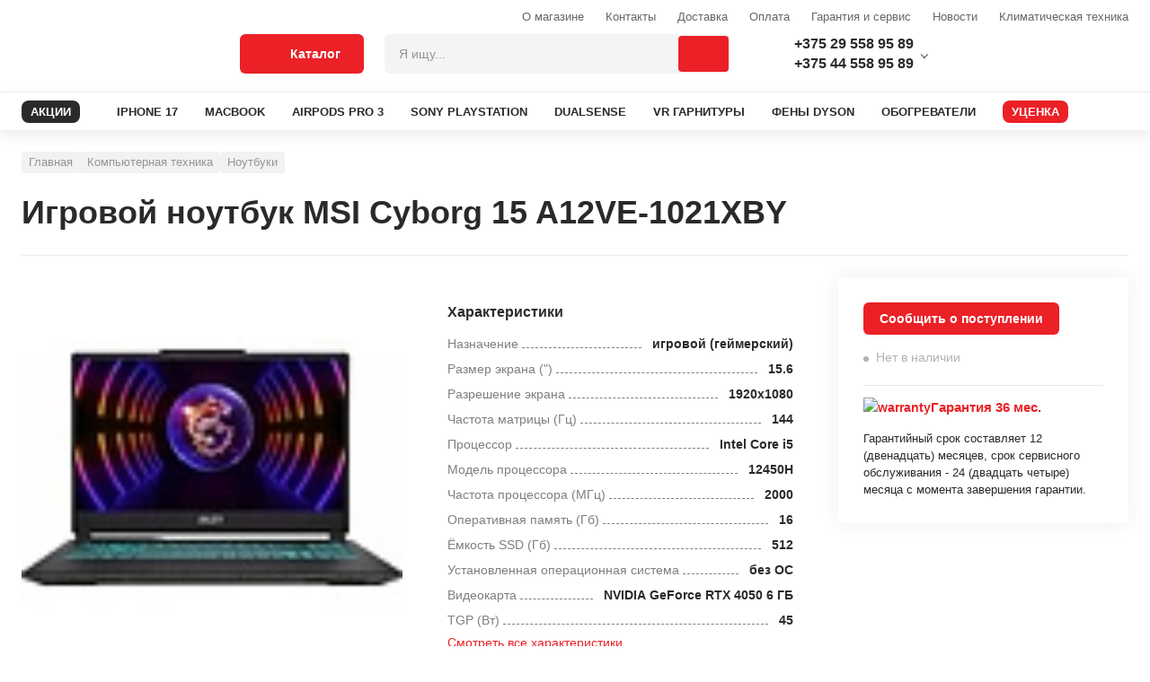

--- FILE ---
content_type: text/html; charset=UTF-8
request_url: https://agroup.by/kompyuternaya-tekhnika/noutbuki-i-aksessuary/noutbuki/msi-cyborg-15-a12ve-1021xby/
body_size: 45356
content:
<!DOCTYPE html>
<html lang="ru">
<head>
	<meta name="description" content="Игровой ноутбук MSI Cyborg 15 A12VE-1021XBY в каталоге Agroup. У нас только качественная продукция по выгодным ценам. Доставка по всей Беларуси.">
<link rel="canonical" href="https://agroup.by/kompyuternaya-tekhnika/noutbuki-i-aksessuary/noutbuki/msi-cyborg-15-a12ve-1021xby/"><meta http-equiv="X-UA-Compatible" content="IE=edge">
<meta charset="utf-8">
<meta name="format-detection" content="telephone=no">
<link rel="shortcut icon" type="image/jpg" href="/local/images/favicon.png">
	<title> Игровой ноутбук MSI Cyborg 15 A12VE-1021XBY - agroup.by </title>
		<meta name="yandex-verification" content="8496c6720122b7a3">
	<style>
		.instalment__product-banner-img {
			height: auto!important;
			width: auto!important;
		}
	</style>
	<meta name="yandex-verification" content="8496c6720122b7a3">
	<meta name="google-site-verification" content="M_3j03RWKhTfnzPnkiVI4djo4giIkcrs_jP8MFwJkdg" />
</head>

<body class="">

<link href="/bitrix/cache/css/s1/main/template_60b111a33d9165daaccdd530712e548c/template_60b111a33d9165daaccdd530712e548c_v1.css?1764225515408299" type="text/css"  data-template-style="true" rel="stylesheet">



</div>
<div class="modal-wrapper js-v-scope">
	<v-modal></v-modal>

	<!--            <div class="system-wrapper js-v-scope">
					<div class="system-wrapper js-v-scope">
						<v-model-loader type="basket" :remote-data-source="null" :static-data-source="{&quot;basket&quot;:{&quot;enabled&quot;:true,&quot;bxajaxid&quot;:&quot;1С-Битрикс&quot;,&quot;remote&quot;:&quot;/local/dist/markup/fixtures/basket-loader.json&quot;,&quot;link&quot;:&quot;#&quot;,&quot;items&quot;:[{&quot;productId&quot;:&quot;100&quot;,&quot;count&quot;:5},{&quot;productId&quot;:&quot;101&quot;,&quot;count&quot;:1},{&quot;productId&quot;:&quot;102&quot;,&quot;count&quot;:2}],&quot;checksum&quot;:&quot;54176yqagrew43tg3tvfewagr13&quot;}}"></v-model-loader>
					</div>
				</div>-->
</div>



<div class="overlay js-overlay"></div>

<header class="page-header">
	<div class="page-header__top">
		<div class="page-header__container container">

										<a class="page-header__logo" href="/">
					<picture>
	<source srcset="/local/images/markup-images/logo-mob.svg" media="(max-width: 999px)">
	<img src="/local/images/markup-images/logo.svg" alt="" loading="lazy">
</picture>				</a>
			
			<div class="page-header__right">
				<div class="page-header__right-top">

					<div class="header-menu header-menu--right">
						

<ul class="header-menu__list">
                        <li class="header-menu__item hidden-md ">
                <a class="header-menu__link "   href="/about/o-magazine.php">О магазине</a>
            </li>
        
                        <li class="header-menu__item hidden-md hidden-md">
                <a class="header-menu__link "   href="/about/contacts/index.php">Контакты</a>
            </li>
        
                        <li class="header-menu__item hidden-md ">
                <a class="header-menu__link "   href="/buyers/delivery/">Доставка</a>
            </li>
        
                        <li class="header-menu__item hidden-md ">
                <a class="header-menu__link "   href="/buyers/payment.php">Оплата</a>
            </li>
        
                        <li class="header-menu__item hidden-md ">
                <a class="header-menu__link "   href="/buyers/garantiya-i-servis/">Гарантия и сервис</a>
            </li>
        
                        <li class="header-menu__item hidden-md ">
                <a class="header-menu__link "   href="/about/news/index.php">Новости</a>
            </li>
        
                        <li class="header-menu__item hidden-md ">
                <a class="header-menu__link "   href="/about/klimaticheskaya-tekhnika/">Климатическая техника</a>
            </li>
        
    
</ul>



					</div>
				</div>

				<div class="page-header__right-bottom">

					<div class="page-header__catalog-btn">
						<button class="btn btn--primary btn--lg page-header_catalog-menu-toggle js-catalog-menu-toggle" type="button">
							<svg class="svg-icon page-header__catalog-open">
								<use xlink:href="#svg-icon-catalog"></use>
							</svg>
							<svg class="svg-icon page-header__catalog-close">
								<use xlink:href="#svg-icon-close"></use>
							</svg><span>Каталог</span>
						</button>
					</div>

					<div class="page-header__search-menu-wrap js-v-scope">
						
<v-search-menu    :static-data-source="{&quot;search&quot;:{&quot;query&quot;:null,&quot;itemsTotal&quot;:null,&quot;link&quot;:&quot;\/search\/?q=&quot;,&quot;remote&quot;:&quot;\/&quot;,&quot;suggestions&quot;:[],&quot;items&quot;:[]}}" key="quick_search_ajax"	bxajaxid="quick_search_ajax"></v-search-menu>


					</div>
					<div class="page-header__cells">
						<div class="page-header__cell">

							<div class="page-header__link">
    <div class="cell-contact dropdown js-dropdown">
        <div class="cell-contact__dropdown-btn dropdown__btn js-dropdown__btn">
        	<div class="cell-contact__dropdown-btn-wrap">
				<div class="page-header__icon-wrap">
					<svg class="svg-icon svg-icon--16x16">
						<use xlink:href="#svg-icon-mts"></use>
					</svg>
				</div><a class="cell-contact__phone" href="tel:+375295589589">+375 29 558 95 89</a>
			</div>
			<div class="cell-contact__dropdown-btn-wrap">
				<div class="page-header__icon-wrap">
					<svg class="svg-icon svg-icon--mts">
						<use xlink:href="#svg-icon-a1"></use>
					</svg>
				</div><a class="cell-contact__phone" href=\tel:+375445589589">+375 44 558 95 89</a>
			</div>
        </div>
        <div class="cell-contact__body dropdown__body js-dropdown__body">
            <div class="cell-contact__content dropdown__content">

           
     <div class="cell-contact__contact flc">
                    <svg class="svg-icon svg-icon--16x16">
                    <use xlink:href="#svg-icon-mts"></use>
                    </svg><a class="cell-contact__phone" target="_blank" href="tel:+375295589589">+375 29 5-589-589</a>
                </div>
     <div class="cell-contact__contact flc">
                    <svg class="svg-icon svg-icon--16x16">
                    <use xlink:href="#svg-icon-a1"></use>
                    </svg><a class="cell-contact__phone" target="_blank" href="tel:+375445589589">+375 44 5-589-589</a>
                </div>
     <div class="cell-contact__contact flc">
                    <svg class="svg-icon svg-icon--16x16">
                    <use xlink:href="#svg-icon-viber"></use>
                    </svg><a class="cell-contact__phone" target="_blank" href="viber://pa?chatURI=Agroupby">Viber</a>
                </div>
     <div class="cell-contact__contact flc">
                    <svg class="svg-icon svg-icon--16x16">
                    <use xlink:href="#svg-icon-telegram"></use>
                    </svg><a class="cell-contact__phone" target="_blank" href="https://t.me/Agroupbybot">Telegram</a>
                </div>
     <div class="cell-contact__contact flc">
                    <svg class="svg-icon svg-icon--16x16">
                    <use xlink:href=""></use>
                    </svg><a class="cell-contact__phone" target="_blank" href=""></a>
                </div>
                 <div class="cell-contact__phone">Сервис</div>
           
     <div class="cell-contact__contact flc">
                    <svg class="svg-icon svg-icon--16x16">
                    <use xlink:href="#svg-icon-mts"></use>
                    </svg><a class="cell-contact__phone" href="tel:+375295547454">+375 29 554-74-54</a>
                </div>
     <div class="cell-contact__contact flc">
                    <svg class="svg-icon svg-icon--16x16">
                    <use xlink:href="#svg-icon-mail"></use>
                    </svg><a class="cell-contact__phone" href="mailto:service@agroup.by">service@agroup.by</a>
                </div>
<div class="cell-contact__contact flc">
     <span class="cell-contact__phone">пн-пт, 10:00-19:00</span>
</div>

                <div class="cell-contact__action flc">
                    <div class="cell-contact__phone">Самовывоз</div>
                    <div class="cell-contact__name">г.Минск, ул.Притыцкого, д.105 будние с 12.00 до 20.00, выходные и праздничные с 12.00 до 18.00</div>
                </div>
            </div>
        </div>
    </div>
</div>

						</div>

						<div class="page-header__cell page-header__cell--compare js-v-scope">

													</div>
						<div class="page-header__cell page-header__cell--compare js-v-scope">
													</div>
						<div class="page-header__cell page-header__cell--basket js-v-scope">

							<v-basket-small view="regular" :static-data-source="{&quot;basket&quot;:{&quot;bxajaxid&quot;:&quot;basket-small-update&quot;,&quot;remote&quot;:&quot;\/kompyuternaya-tekhnika\/noutbuki-i-aksessuary\/noutbuki\/msi-cyborg-15-a12ve-1021xby\/?CATALOG_CODE=kompyuternaya-tekhnika%2Fnoutbuki-i-aksessuary%2Fnoutbuki%2Fmsi-cyborg-15-a12ve-1021xby&quot;,&quot;link&quot;:&quot;\/order\/&quot;,&quot;items&quot;:[],&quot;price&quot;:{&quot;new&quot;:{&quot;value&quot;:0,&quot;currency&quot;:&quot;\u0440.&quot;}},&quot;checksum&quot;:&quot;d751713988987e9331980363e24189ce&quot;}}"></v-basket-small>

						</div>
					</div>
				</div>
			</div>
		</div>
	</div>
	<div class="page-header__bottom">

		

<div class="page-header__container container">
    <div class="page-header__menu-wrap">
        <nav class="main-menu">
            <ul class="main-menu__list">
		<li class="main-menu__item">
			<a class="main-menu__link main-menu__link--discount "
									   href="/promotions/">
				<div class="main-menu__link-text">АКЦИИ</div>
				<svg class="svg-icon main-menu__link-icon">
					<use xlink:href="#svg-icon-discount"></use>
				</svg>
			</a></li>
                       <li class="main-menu__item"><a class="main-menu__link" href="/elektronika/smartfony-i-aksessuary/mobilnye-telefony/86710010-f/">
                    <div class="main-menu__link">IPHONE 17</div></a></li>
        
                        <li class="main-menu__item"><a class="main-menu__link" href="/kompyuternaya-tekhnika/noutbuki-i-aksessuary/noutbuki/brend-apple-f/">
                    <div class="main-menu__link">MACBOOK</div></a></li>
        
                        <li class="main-menu__item"><a class="main-menu__link" href="/elektronika/smartfony-i-aksessuary/naushniki/apple-airpods-pro-3/">
                    <div class="main-menu__link">AIRPODS PRO 3</div></a></li>
        
                        <li class="main-menu__item"><a class="main-menu__link" href="/kompyuternaya-tekhnika/noutbuki-i-aksessuary/igrovye-pristavki/brend-sony-f/">
                    <div class="main-menu__link">SONY PLAYSTATION</div></a></li>
        
                        <li class="main-menu__item"><a class="main-menu__link" href="/kompyuternaya-tekhnika/kompyutery-i-komplektuyushchie/ruli-dzhoistiki-geimpady/brend-sony-f/">
                    <div class="main-menu__link">DUALSENSE</div></a></li>
        
                        <li class="main-menu__item"><a class="main-menu__link" href="/elektronika/tv-i-aksessuary/ochki-virtualnoi-realnosti/">
                    <div class="main-menu__link">VR ГАРНИТУРЫ</div></a></li>
        
                        <li class="main-menu__item"><a class="main-menu__link" href="/bytovaya-tekhnika/krasota-i-zdorove/feny/brend-dyson-f/">
                    <div class="main-menu__link">ФЕНЫ DYSON</div></a></li>
        
                        <li class="main-menu__item"><a class="main-menu__link" href="/climaticheskaya-tehnika/teplovaya-tekhnika/obogrevateli/">
                    <div class="main-menu__link">ОБОГРЕВАТЕЛИ</div></a></li>
        
    		<li class="main-menu__item">
			<a class="main-menu__link main-menu__link--discount action"
									   href="/reduction/">
				<div class="main-menu__link-text">УЦЕНКА</div>
				<svg class="svg-icon main-menu__link-icon">
					<use xlink:href="#svg-icon-discount"></use>
				</svg>
			</a></li>
               </ul>
        </nav>
    </div>
</div>

	</div>
	<div class="catalog-menu js-catalog-menu">
		<style>
	.hidden-after::after{
		display: none;
	}
</style>

    <div class="catalog-menu js-catalog-menu">
        <div class="catalog-menu__wrapper container">
            <ul class="catalog-menu__list">

                
                                
                                    <li class="catalog-menu__item js-catalog-menu__item">
                        <a href="/bytovaya-tekhnika/" onclick="return false" class="catalog-menu__toggle js-catalog-menu__toggle">
                            <div class="catalog-menu__toggle-icon">
																	<img src="/upload/uf/c55/c55a5f6d34daea1f1a6326194663d8c7.svg" alt="" loading="lazy">
															</div>
                            <div class="catalog-menu__toggle-text">Бытовая техника</div>
                        </a>
                        <div class="catalog-menu__sub">
                            <div class="catalog-menu__sub-container">
                                                                    <div class="catalog-menu__sub-container-left">
                                        <div class="catalog-menu__sub-container-left-title">Бытовая техника</div>
                                        <ul class="catalog-menu__sub-list">
                                                                                                                                                <li class="catalog-menu__sub-item">
                                                        <a href="/bytovaya-tekhnika/tehnika-dlya-kuhni/" class="catalog-menu__sub-link">
                                                            <div class="catalog-menu__sub-link-text">Техника для кухни </div>
                                                        </a>

                                                        <div class="catalog-menu__sub-body">
                                                            <div class="catalog-menu__sub-body-wrap">

                                                                																	<a class="catalog-menu__sub-body-item"
																	   href="/bytovaya-tekhnika/tehnika-dlya-kuhni/aerogrili/">Аэрогрили																	 </a>
																																	<a class="catalog-menu__sub-body-item"
																	   href="/bytovaya-tekhnika/tehnika-dlya-kuhni/blendery/">Блендеры																	 </a>
																																	<a class="catalog-menu__sub-body-item"
																	   href="/bytovaya-tekhnika/tehnika-dlya-kuhni/varochnye-paneli/">Варочные панели																	 </a>
																																	<a class="catalog-menu__sub-body-item"
																	   href="/bytovaya-tekhnika/tehnika-dlya-kuhni/duhovye-shkafy/">Духовые шкафы																	 </a>
																																	<a class="catalog-menu__sub-body-item"
																	   href="/bytovaya-tekhnika/tehnika-dlya-kuhni/izmelchiteli-pishevyh-othodov/">Измельчители пищевых отходов																	 </a>
																																	<a class="catalog-menu__sub-body-item"
																	   href="/bytovaya-tekhnika/tehnika-dlya-kuhni/kofevarki-i-kofemashiny/">Кофеварки и кофемашины																	 </a>
																																	<a class="catalog-menu__sub-body-item"
																	   href="/bytovaya-tekhnika/tehnika-dlya-kuhni/kuhonnye-vytyazhki/">Кухонные вытяжки																	 </a>
																																	<a class="catalog-menu__sub-body-item"
																	   href="/bytovaya-tekhnika/tehnika-dlya-kuhni/kuhonnye-kombainy/">Кухонные комбайны																	 </a>
																																	<a class="catalog-menu__sub-body-item"
																	   href="/bytovaya-tekhnika/tehnika-dlya-kuhni/mikrovolnovye-pechi/">Микроволновые печи																	 </a>
																																	<a class="catalog-menu__sub-body-item"
																	   href="/bytovaya-tekhnika/tehnika-dlya-kuhni/myasorubki/">Мясорубки																	 </a>
																																	<a class="catalog-menu__sub-body-item"
																	   href="/bytovaya-tekhnika/tehnika-dlya-kuhni/posudomoechnye-mashiny/">Посудомоечные машины																	 </a>
																																	<a class="catalog-menu__sub-body-item"
																	   href="/bytovaya-tekhnika/tehnika-dlya-kuhni/sokovyzhimalki/">Соковыжималки																	 </a>
																																	<a class="catalog-menu__sub-body-item"
																	   href="/bytovaya-tekhnika/tehnika-dlya-kuhni/filtry-i-umyagchiteli-dlya-vody/">Фильтры для воды																	 </a>
																																	<a class="catalog-menu__sub-body-item"
																	   href="/bytovaya-tekhnika/tehnika-dlya-kuhni/elektricheskie-chainiki/">Электрические чайники																	 </a>
																																	<a class="catalog-menu__sub-body-item"
																	   href="/bytovaya-tekhnika/tehnika-dlya-kuhni/elektrogrili/">Электрогрили																	 </a>
																
																<!--
																																																		<a class="catalog-menu__sub-body-item" href="/bytovaya-tekhnika/tehnika-dlya-kuhni/aerogrili/">
																		Аэрогрили																	</a>
																																																		<a class="catalog-menu__sub-body-item" href="/bytovaya-tekhnika/tehnika-dlya-kuhni/blendery/">
																		Блендеры																	</a>
																																																		<a class="catalog-menu__sub-body-item" href="/bytovaya-tekhnika/tehnika-dlya-kuhni/varochnye-paneli/">
																		Варочные панели																	</a>
																																																		<a class="catalog-menu__sub-body-item" href="/bytovaya-tekhnika/tehnika-dlya-kuhni/duhovye-shkafy/">
																		Духовые шкафы																	</a>
																																																		<a class="catalog-menu__sub-body-item" href="/bytovaya-tekhnika/tehnika-dlya-kuhni/izmelchiteli-pishevyh-othodov/">
																		Измельчители пищевых отходов																	</a>
																																																		<a class="catalog-menu__sub-body-item js-hidden-item" href="/bytovaya-tekhnika/tehnika-dlya-kuhni/kofevarki-i-kofemashiny/">
																		Кофеварки и кофемашины																	</a>
																																																		<a class="catalog-menu__sub-body-item js-hidden-item" href="/bytovaya-tekhnika/tehnika-dlya-kuhni/kuhonnye-vytyazhki/">
																		Кухонные вытяжки																	</a>
																																																		<a class="catalog-menu__sub-body-item js-hidden-item" href="/bytovaya-tekhnika/tehnika-dlya-kuhni/kuhonnye-kombainy/">
																		Кухонные комбайны																	</a>
																																																		<a class="catalog-menu__sub-body-item js-hidden-item" href="/bytovaya-tekhnika/tehnika-dlya-kuhni/mikrovolnovye-pechi/">
																		Микроволновые печи																	</a>
																																																		<a class="catalog-menu__sub-body-item js-hidden-item" href="/bytovaya-tekhnika/tehnika-dlya-kuhni/myasorubki/">
																		Мясорубки																	</a>
																																																		<a class="catalog-menu__sub-body-item js-hidden-item" href="/bytovaya-tekhnika/tehnika-dlya-kuhni/posudomoechnye-mashiny/">
																		Посудомоечные машины																	</a>
																																																		<a class="catalog-menu__sub-body-item js-hidden-item" href="/bytovaya-tekhnika/tehnika-dlya-kuhni/sokovyzhimalki/">
																		Соковыжималки																	</a>
																																																		<a class="catalog-menu__sub-body-item js-hidden-item" href="/bytovaya-tekhnika/tehnika-dlya-kuhni/filtry-i-umyagchiteli-dlya-vody/">
																		Фильтры для воды																	</a>
																																																		<a class="catalog-menu__sub-body-item js-hidden-item" href="/bytovaya-tekhnika/tehnika-dlya-kuhni/elektricheskie-chainiki/">
																		Электрические чайники																	</a>
																																																		<a class="catalog-menu__sub-body-item js-hidden-item" href="/bytovaya-tekhnika/tehnika-dlya-kuhni/elektrogrili/">
																		Электрогрили																	</a>
																
																																	<button type="button" class="catalog-menu__show-more js-show-more-btn">Показать все</button>
																																-->

                                                            </div>
                                                        </div>
                                                    </li>
                                                
                                                                                                                                                <li class="catalog-menu__sub-item">
                                                        <a href="/bytovaya-tekhnika/tekhnika-dlya-uborki-pomeshcheniy/" class="catalog-menu__sub-link">
                                                            <div class="catalog-menu__sub-link-text">Техника для уборки помещений </div>
                                                        </a>

                                                        <div class="catalog-menu__sub-body">
                                                            <div class="catalog-menu__sub-body-wrap">

                                                                																	<a class="catalog-menu__sub-body-item"
																	   href="/bytovaya-tekhnika/tekhnika-dlya-uborki-pomeshcheniy/vertikalnye-pylesosy/">Вертикальные пылесосы																	 </a>
																																	<a class="catalog-menu__sub-body-item"
																	   href="/bytovaya-tekhnika/tekhnika-dlya-uborki-pomeshcheniy/pylesosy/">Пылесосы																	 </a>
																																	<a class="catalog-menu__sub-body-item"
																	   href="/bytovaya-tekhnika/tekhnika-dlya-uborki-pomeshcheniy/roboty-pylesosy/">Роботы-пылесосы																	 </a>
																
																<!--
																																																		<a class="catalog-menu__sub-body-item" href="/bytovaya-tekhnika/tekhnika-dlya-uborki-pomeshcheniy/vertikalnye-pylesosy/">
																		Вертикальные пылесосы																	</a>
																																																		<a class="catalog-menu__sub-body-item" href="/bytovaya-tekhnika/tekhnika-dlya-uborki-pomeshcheniy/pylesosy/">
																		Пылесосы																	</a>
																																																		<a class="catalog-menu__sub-body-item" href="/bytovaya-tekhnika/tekhnika-dlya-uborki-pomeshcheniy/roboty-pylesosy/">
																		Роботы-пылесосы																	</a>
																
																																-->

                                                            </div>
                                                        </div>
                                                    </li>
                                                
                                                                                                                                                <li class="catalog-menu__sub-item">
                                                        <a href="/bytovaya-tekhnika/tekhnika-dlya-ukhoda-za-odezhdoy/" class="catalog-menu__sub-link">
                                                            <div class="catalog-menu__sub-link-text">Техника для ухода за одеждой </div>
                                                        </a>

                                                        <div class="catalog-menu__sub-body">
                                                            <div class="catalog-menu__sub-body-wrap">

                                                                																	<a class="catalog-menu__sub-body-item"
																	   href="/bytovaya-tekhnika/tekhnika-dlya-ukhoda-za-odezhdoy/paroochistiteli-i-otparivateli/">Пароочистители и отпариватели																	 </a>
																																	<a class="catalog-menu__sub-body-item"
																	   href="/bytovaya-tekhnika/tekhnika-dlya-ukhoda-za-odezhdoy/utugi/">Утюги																	 </a>
																
																<!--
																																																		<a class="catalog-menu__sub-body-item" href="/bytovaya-tekhnika/tekhnika-dlya-ukhoda-za-odezhdoy/paroochistiteli-i-otparivateli/">
																		Пароочистители и отпариватели																	</a>
																																																		<a class="catalog-menu__sub-body-item" href="/bytovaya-tekhnika/tekhnika-dlya-ukhoda-za-odezhdoy/utugi/">
																		Утюги																	</a>
																
																																-->

                                                            </div>
                                                        </div>
                                                    </li>
                                                
                                                                                                                                                <li class="catalog-menu__sub-item">
                                                        <a href="/bytovaya-tekhnika/krasota-i-zdorove/" class="catalog-menu__sub-link">
                                                            <div class="catalog-menu__sub-link-text">Красота и здоровье </div>
                                                        </a>

                                                        <div class="catalog-menu__sub-body">
                                                            <div class="catalog-menu__sub-body-wrap">

                                                                																	<a class="catalog-menu__sub-body-item"
																	   href="/bytovaya-tekhnika/krasota-i-zdorove/mashinki-dlya-strizhki-volos/">Машинки для стрижки волос																	 </a>
																																	<a class="catalog-menu__sub-body-item"
																	   href="/bytovaya-tekhnika/krasota-i-zdorove/pribory-dlya-ukladki-volos/">Приборы для укладки волос																	 </a>
																																	<a class="catalog-menu__sub-body-item"
																	   href="/bytovaya-tekhnika/krasota-i-zdorove/feny/">Фены																	 </a>
																																	<a class="catalog-menu__sub-body-item"
																	   href="/bytovaya-tekhnika/krasota-i-zdorove/elektricheskie-zubnye-shetki/">Электрические зубные щетки																	 </a>
																																	<a class="catalog-menu__sub-body-item"
																	   href="/bytovaya-tekhnika/krasota-i-zdorove/elektrobritvy-muzhskie/">Электробритвы мужские																	 </a>
																																	<a class="catalog-menu__sub-body-item"
																	   href="/bytovaya-tekhnika/krasota-i-zdorove/epilyatory-i-zhenskie-elektrobritvy/">Эпиляторы и женские электробритвы																	 </a>
																
																<!--
																																																		<a class="catalog-menu__sub-body-item" href="/bytovaya-tekhnika/krasota-i-zdorove/mashinki-dlya-strizhki-volos/">
																		Машинки для стрижки волос																	</a>
																																																		<a class="catalog-menu__sub-body-item" href="/bytovaya-tekhnika/krasota-i-zdorove/pribory-dlya-ukladki-volos/">
																		Приборы для укладки волос																	</a>
																																																		<a class="catalog-menu__sub-body-item" href="/bytovaya-tekhnika/krasota-i-zdorove/feny/">
																		Фены																	</a>
																																																		<a class="catalog-menu__sub-body-item" href="/bytovaya-tekhnika/krasota-i-zdorove/elektricheskie-zubnye-shetki/">
																		Электрические зубные щетки																	</a>
																																																		<a class="catalog-menu__sub-body-item" href="/bytovaya-tekhnika/krasota-i-zdorove/elektrobritvy-muzhskie/">
																		Электробритвы мужские																	</a>
																																																		<a class="catalog-menu__sub-body-item js-hidden-item" href="/bytovaya-tekhnika/krasota-i-zdorove/epilyatory-i-zhenskie-elektrobritvy/">
																		Эпиляторы и женские электробритвы																	</a>
																
																																	<button type="button" class="catalog-menu__show-more js-show-more-btn">Показать все</button>
																																-->

                                                            </div>
                                                        </div>
                                                    </li>
                                                
                                            

                                        </ul>
                                    </div>

                                                                            <div class="catalog-menu__sub-container-right">
                                            


    

            <a class="simple-banner" href="/bitrix/rk.php?id=38&amp;site_id=s1&amp;event1=banner&amp;event2=click&amp;event3=1+%2F+%5B38%5D+%5Bmenu_banner%5D+%D0%94%D0%BB%D1%8F+%D0%BA%D0%B0%D1%82%D0%B5%D0%B3%D0%BE%D1%80%D0%B8%D0%B8+%22%D0%91%D1%8B%D1%82%D0%BE%D0%B2%D0%B0%D1%8F+%D1%82%D0%B5%D1%85%D0%BD%D0%B8%D0%BA%D0%B0%22&amp;goto=%2Fbytovaya-tekhnika%2Ftekhnika-dlya-ukhoda-za-odezhdoy%2Fparoochistiteli-i-otparivateli%2Fkarcher-sc-3-easyfix-plus-1.513-661.0%2F" style="background-image:url(/upload/Sh/imageCache/411/625/625533231120191.jpg)">

                        <div class="simple-banner__text flc"></div>
        </a>
    


     <br>
                                                                                            <div class="catalog-menu__sub-container-footer">
                                                    <div class="catalog-menu__sub-container-footer-title">Бренды</div>
                                                    <div class="catalog-menu__sub-container-tags-wrap">
                                                        <div class="main-menu__sub-container-tags-cell">
  <a class="tag-link" href="https://agroup.by/bytovaya-tekhnika/tehnika-dlya-kuhni/kofevarki-i-kofemashiny/brend-delonghi-f/">Кофемашины Delonghi</a>
</div><div class="main-menu__sub-container-tags-cell">
  <a class="tag-link" href="https://agroup.by/bytovaya-tekhnika/tehnika-dlya-kuhni/kofevarki-i-kofemashiny/brend-saeco-">Кофемашины Saeco</a>
</div><div class="main-menu__sub-container-tags-cell">
  <a class="tag-link" href="https://agroup.by/bytovaya-tekhnika/krasota-i-zdorove/feny/brend-dyson-f/">Фены Dyson</a>
</div><div class="main-menu__sub-container-tags-cell">
  <a class="tag-link" href="https://agroup.by/bytovaya-tekhnika/krasota-i-zdorove/feny/vypryamitel-brend-dyson-f/">Выпрямители Dyson</a>
</div><div class="main-menu__sub-container-tags-cell">
  <a class="tag-link" href="https://agroup.by/bytovaya-tekhnika/tekhnika-dlya-uborki-pomeshcheniy/pylesosy/brend-dyson-f/">Пылесосы Dyson</a>
</div><div class="main-menu__sub-container-tags-cell">
  <a class="tag-link" href="https://agroup.by/bytovaya-tekhnika/tehnika-dlya-kuhni/varochnye-paneli/brend-bosch-f/">Варочные Bosch</a>
</div><div class="main-menu__sub-container-tags-cell">
  <a class="tag-link" href="https://agroup.by/bytovaya-tekhnika/tehnika-dlya-kuhni/varochnye-paneli/brend-maunfeld-f/">Варочные Maunfeld</a>
</div><div class="main-menu__sub-container-tags-cell">
  <a class="tag-link" href="https://agroup.by/bytovaya-tekhnika/tehnika-dlya-kuhni/duhovye-shkafy/brend-bosch-f/">Духовки Bosch</a>
</div><div class="main-menu__sub-container-tags-cell">
  <a class="tag-link" href="https://agroup.by/bytovaya-tekhnika/tehnika-dlya-kuhni/duhovye-shkafy/brend-electrolux-f/">Духовки Electrolux</a>
</div><div class="main-menu__sub-container-tags-cell">
  <a class="tag-link" href="https://agroup.by/bytovaya-tekhnika/tehnika-dlya-kuhni/aerogrili/brend-tefal-f/">Грили Tefal</a>
</div><div class="main-menu__sub-container-tags-cell">
  <a class="tag-link" href="https://agroup.by/bytovaya-tekhnika/tekhnika-dlya-uborki-pomeshcheniy/roboty-pylesosy/brend-xiaomi-f/">Роботы Xiaomi</a>
</div><div class="main-menu__sub-container-tags-cell">
  <a class="tag-link" href="https://agroup.by/bytovaya-tekhnika/tehnika-dlya-kuhni/mikrovolnovye-pechi/brend-bosch-f/">СВЧ Bosch</a>
</div><div class="main-menu__sub-container-tags-cell">
  <a class="tag-link" href="https://agroup.by/bytovaya-tekhnika/tehnika-dlya-kuhni/izmelchiteli-pishevyh-othodov/brend-bort-f/">Измельчители BORT</a>
</div><div class="main-menu__sub-container-tags-cell">
  <a class="tag-link" href="https://agroup.by/bytovaya-tekhnika/tekhnika-dlya-uborki-pomeshcheniy/moiki-vysokogo-davleniya/brend-karcher-f/">Мойки Karcher</a>
</div> <br>
 <br>
                                                    </div>
                                                </div>
                                                                                    </div>
                                    
                                   <!-- <div class="catalog-menu__sub-container-right">
                                        <img class="simple-banner" src="/local/images/markup-images/banners/simple-banner-1.jpg">
                                        <div class="catalog-menu__sub-container-footer">
                                            <div class="catalog-menu__sub-container-footer-title">Бренды</div>
                                            <div class="catalog-menu__sub-container-tags-wrap">
                                                <div class="catalog-menu__sub-container-tags-cell"><a class="tag-link" href="#">A4Tech</a></div>
                                                <div class="catalog-menu__sub-container-tags-cell"><a class="tag-link" href="#">Apple</a></div>
                                                <div class="catalog-menu__sub-container-tags-cell"><a class="tag-link" href="#">Acer</a></div>
                                                <div class="catalog-menu__sub-container-tags-cell"><a class="tag-link" href="#">AMD</a></div>
                                                <div class="catalog-menu__sub-container-tags-cell"><a class="tag-link" href="#">A4Tech</a></div>
                                                <div class="catalog-menu__sub-container-tags-cell"><a class="tag-link" href="#">A4Tech</a></div>
                                                <div class="catalog-menu__sub-container-tags-cell"><a class="tag-link" href="#">Apple</a></div>
                                                <div class="catalog-menu__sub-container-tags-cell"><a class="tag-link" href="#">Acer</a></div>
                                                <div class="catalog-menu__sub-container-tags-cell"><a class="tag-link" href="#">AMD</a></div>
                                                <div class="catalog-menu__sub-container-tags-cell"><a class="tag-link" href="#">A4Tech</a></div>
                                            </div>
                                        </div>
                                    </div>-->
                                                            </div>
                        </div>

                    </li>
                
            
                                
                                    <li class="catalog-menu__item js-catalog-menu__item">
                        <a href="/climaticheskaya-tehnika/" onclick="return false" class="catalog-menu__toggle js-catalog-menu__toggle">
                            <div class="catalog-menu__toggle-icon">
																	<img src="/upload/uf/620/620a5bbfd45e7d8f10a41899f963d87e.svg" alt="" loading="lazy">
															</div>
                            <div class="catalog-menu__toggle-text">Климатическая техника</div>
                        </a>
                        <div class="catalog-menu__sub">
                            <div class="catalog-menu__sub-container">
                                                                    <div class="catalog-menu__sub-container-left">
                                        <div class="catalog-menu__sub-container-left-title">Климатическая техника</div>
                                        <ul class="catalog-menu__sub-list">
                                                                                                                                                <li class="catalog-menu__sub-item">
                                                        <a href="/climaticheskaya-tehnika/vodosnabzhenie-i-otoplenie/" class="catalog-menu__sub-link">
                                                            <div class="catalog-menu__sub-link-text">Водоснабжение и отопление </div>
                                                        </a>

                                                        <div class="catalog-menu__sub-body">
                                                            <div class="catalog-menu__sub-body-wrap">

                                                                																	<a class="catalog-menu__sub-body-item"
																	   href="/climaticheskaya-tehnika/vodosnabzhenie-i-otoplenie/vodonagrevateli/">Водонагреватели																	 </a>
																																	<a class="catalog-menu__sub-body-item"
																	   href="/climaticheskaya-tehnika/vodosnabzhenie-i-otoplenie/otopitelnye-sistemy-kotly-/">Отопительные системы (котлы)																	 </a>
																																	<a class="catalog-menu__sub-body-item"
																	   href="/climaticheskaya-tehnika/vodosnabzhenie-i-otoplenie/radiatory-otopleniya/">Радиаторы отопления																	 </a>
																																	<a class="catalog-menu__sub-body-item"
																	   href="/climaticheskaya-tehnika/vodosnabzhenie-i-otoplenie/teplye-poly/">Теплые полы																	 </a>
																
																<!--
																																																		<a class="catalog-menu__sub-body-item" href="/climaticheskaya-tehnika/vodosnabzhenie-i-otoplenie/vodonagrevateli/">
																		Водонагреватели																	</a>
																																																		<a class="catalog-menu__sub-body-item" href="/climaticheskaya-tehnika/vodosnabzhenie-i-otoplenie/otopitelnye-sistemy-kotly-/">
																		Отопительные системы (котлы)																	</a>
																																																		<a class="catalog-menu__sub-body-item" href="/climaticheskaya-tehnika/vodosnabzhenie-i-otoplenie/radiatory-otopleniya/">
																		Радиаторы отопления																	</a>
																																																		<a class="catalog-menu__sub-body-item" href="/climaticheskaya-tehnika/vodosnabzhenie-i-otoplenie/teplye-poly/">
																		Теплые полы																	</a>
																
																																-->

                                                            </div>
                                                        </div>
                                                    </li>
                                                
                                                                                                                                                <li class="catalog-menu__sub-item">
                                                        <a href="/climaticheskaya-tehnika/okhlazhdenie-i-klimat/" class="catalog-menu__sub-link">
                                                            <div class="catalog-menu__sub-link-text">Охлаждение и климат </div>
                                                        </a>

                                                        <div class="catalog-menu__sub-body">
                                                            <div class="catalog-menu__sub-body-wrap">

                                                                																	<a class="catalog-menu__sub-body-item"
																	   href="/climaticheskaya-tehnika/okhlazhdenie-i-klimat/vozduhoochistiteli-i-uvlazhniteli/">Воздухоочистители и увлажнители																	 </a>
																																	<a class="catalog-menu__sub-body-item"
																	   href="/climaticheskaya-tehnika/okhlazhdenie-i-klimat/kondicionery/">Кондиционеры																	 </a>
																																	<a class="catalog-menu__sub-body-item"
																	   href="/climaticheskaya-tehnika/okhlazhdenie-i-klimat/osushiteli-vozduha/">Осушители воздуха																	 </a>
																																	<a class="catalog-menu__sub-body-item"
																	   href="/climaticheskaya-tehnika/okhlazhdenie-i-klimat/vytyazhnaya-ventilyaciya/">Вытяжная вентиляция																	 </a>
																																	<a class="catalog-menu__sub-body-item"
																	   href="/climaticheskaya-tehnika/okhlazhdenie-i-klimat/ventilyatory/">Вентиляторы																	 </a>
																
																<!--
																																																		<a class="catalog-menu__sub-body-item" href="/climaticheskaya-tehnika/okhlazhdenie-i-klimat/vozduhoochistiteli-i-uvlazhniteli/">
																		Воздухоочистители и увлажнители																	</a>
																																																		<a class="catalog-menu__sub-body-item" href="/climaticheskaya-tehnika/okhlazhdenie-i-klimat/kondicionery/">
																		Кондиционеры																	</a>
																																																		<a class="catalog-menu__sub-body-item" href="/climaticheskaya-tehnika/okhlazhdenie-i-klimat/osushiteli-vozduha/">
																		Осушители воздуха																	</a>
																																																		<a class="catalog-menu__sub-body-item" href="/climaticheskaya-tehnika/okhlazhdenie-i-klimat/vytyazhnaya-ventilyaciya/">
																		Вытяжная вентиляция																	</a>
																																																		<a class="catalog-menu__sub-body-item" href="/climaticheskaya-tehnika/okhlazhdenie-i-klimat/ventilyatory/">
																		Вентиляторы																	</a>
																
																																-->

                                                            </div>
                                                        </div>
                                                    </li>
                                                
                                                                                                                                                <li class="catalog-menu__sub-item">
                                                        <a href="/climaticheskaya-tehnika/teplovaya-tekhnika/" class="catalog-menu__sub-link">
                                                            <div class="catalog-menu__sub-link-text">Тепловая техника </div>
                                                        </a>

                                                        <div class="catalog-menu__sub-body">
                                                            <div class="catalog-menu__sub-body-wrap">

                                                                																	<a class="catalog-menu__sub-body-item"
																	   href="/climaticheskaya-tehnika/teplovaya-tekhnika/obogrevateli/">Обогреватели																	 </a>
																																	<a class="catalog-menu__sub-body-item"
																	   href="/climaticheskaya-tehnika/teplovaya-tekhnika/teplovye-pushki/">Тепловые пушки																	 </a>
																																	<a class="catalog-menu__sub-body-item"
																	   href="/climaticheskaya-tehnika/teplovaya-tekhnika/elektrokaminy/">Электрокамины																	 </a>
																
																<!--
																																																		<a class="catalog-menu__sub-body-item" href="/climaticheskaya-tehnika/teplovaya-tekhnika/obogrevateli/">
																		Обогреватели																	</a>
																																																		<a class="catalog-menu__sub-body-item" href="/climaticheskaya-tehnika/teplovaya-tekhnika/teplovye-pushki/">
																		Тепловые пушки																	</a>
																																																		<a class="catalog-menu__sub-body-item" href="/climaticheskaya-tehnika/teplovaya-tekhnika/elektrokaminy/">
																		Электрокамины																	</a>
																
																																-->

                                                            </div>
                                                        </div>
                                                    </li>
                                                
                                                                                                                                                <li class="catalog-menu__sub-item">
                                                        <a href="/climaticheskaya-tehnika/aksessuary-i-komplektuyushchie/" class="catalog-menu__sub-link">
                                                            <div class="catalog-menu__sub-link-text">Аксессуары и комплектующие </div>
                                                        </a>

                                                        <div class="catalog-menu__sub-body">
                                                            <div class="catalog-menu__sub-body-wrap">

                                                                																	<a class="catalog-menu__sub-body-item"
																	   href="/climaticheskaya-tehnika/aksessuary-i-komplektuyushchie/termoregulyatory/">Терморегуляторы																	 </a>
																																	<a class="catalog-menu__sub-body-item"
																	   href="/climaticheskaya-tehnika/aksessuary-i-komplektuyushchie/aksessuary-dlya-klimaticheskoy-tekhniki/">Аксессуары для климатической техники																	 </a>
																																	<a class="catalog-menu__sub-body-item"
																	   href="/climaticheskaya-tehnika/aksessuary-i-komplektuyushchie/komplektuushie-k-obogrevatelyam/">Комплектующие к обогревателям																	 </a>
																
																<!--
																																																		<a class="catalog-menu__sub-body-item" href="/climaticheskaya-tehnika/aksessuary-i-komplektuyushchie/termoregulyatory/">
																		Терморегуляторы																	</a>
																																																		<a class="catalog-menu__sub-body-item" href="/climaticheskaya-tehnika/aksessuary-i-komplektuyushchie/aksessuary-dlya-klimaticheskoy-tekhniki/">
																		Аксессуары для климатической техники																	</a>
																																																		<a class="catalog-menu__sub-body-item" href="/climaticheskaya-tehnika/aksessuary-i-komplektuyushchie/komplektuushie-k-obogrevatelyam/">
																		Комплектующие к обогревателям																	</a>
																
																																-->

                                                            </div>
                                                        </div>
                                                    </li>
                                                
                                            

                                        </ul>
                                    </div>

                                                                            <div class="catalog-menu__sub-container-right">
                                            


    

            <a class="simple-banner" href="/bitrix/rk.php?id=18&amp;site_id=s1&amp;event1=banner&amp;event2=click&amp;event3=1+%2F+%5B18%5D+%5Bmenu_banner%5D+%D0%B4%D0%BB%D1%8F+%D0%BA%D0%B0%D1%82%D0%B5%D0%B3%D0%BE%D1%80%D0%B8%D0%B8+%22%D0%9A%D0%BB%D0%B8%D0%BC%D0%B0%D1%82%D0%B8%D1%87%D0%B5%D1%81%D0%BA%D0%B0%D1%8F+%D1%82%D0%B5%D1%85%D0%BD%D0%B8%D0%BA%D0%B0%22&amp;goto=%2Fclimaticheskaya-tehnika%2Fvodosnabzhenie-i-otoplenie%2Fvodonagrevateli%2Fbrend-thermex-f%2F" style="background-image:url(/upload/Sh/imageCache/297/305/3057264011803587.jpg)">

                        <div class="simple-banner__text flc"></div>
        </a>
    


    
                                                                                            <div class="catalog-menu__sub-container-footer">
                                                    <div class="catalog-menu__sub-container-footer-title">Бренды</div>
                                                    <div class="catalog-menu__sub-container-tags-wrap">
                                                        <div class="main-menu__sub-container-tags-cell"><a class="tag-link" href="https://agroup.by/climaticheskaya-tehnika/vodosnabzhenie-i-otoplenie/vodonagrevateli/brend-ariston-f/">Водонагерватели Ariston</a></div><div class="main-menu__sub-container-tags-cell"><a class="tag-link" href="https://agroup.by/climaticheskaya-tehnika/vodosnabzhenie-i-otoplenie/vodonagrevateli/brend-thermex-f/">Водонагерватели Thermex</a></div><div class="main-menu__sub-container-tags-cell"><a class="tag-link" href="https://agroup.by/climaticheskaya-tehnika/okhlazhdenie-i-klimat/vozduhoochistiteli-i-uvlazhniteli/tip-moyka-vozdukha-brend-boneco-air-o-swiss-f/">Мойки Boneco</a></div><div class="main-menu__sub-container-tags-cell"><a class="tag-link" href="https://agroup.by/climaticheskaya-tehnika/okhlazhdenie-i-klimat/kondicionery/brend-gree-f/">Кондиционеры Gree</a></div><div class="main-menu__sub-container-tags-cell"><a class="tag-link" href="https://agroup.by/climaticheskaya-tehnika/okhlazhdenie-i-klimat/kondicionery/brend-electrolux-f/">Кондиционеры Electrolux</a></div><div class="main-menu__sub-container-tags-cell"><a class="tag-link" href="https://agroup.by/climaticheskaya-tehnika/okhlazhdenie-i-klimat/kondicionery/brend-lg-f/">Кондиционеры LG</a></div><div class="main-menu__sub-container-tags-cell"><a class="tag-link" href="https://agroup.by/climaticheskaya-tehnika/okhlazhdenie-i-klimat/vytyazhnaya-ventilyaciya/brend-soler-palau-f/">Вентиляция Soler&Palau</a></div><div class="main-menu__sub-container-tags-cell"><a class="tag-link" href="https://agroup.by/climaticheskaya-tehnika/okhlazhdenie-i-klimat/kondicionery/brend-loriot-f/">Кондиционеры Loriot</a></div>
                                                    </div>
                                                </div>
                                                                                    </div>
                                    
                                   <!-- <div class="catalog-menu__sub-container-right">
                                        <img class="simple-banner" src="/local/images/markup-images/banners/simple-banner-1.jpg">
                                        <div class="catalog-menu__sub-container-footer">
                                            <div class="catalog-menu__sub-container-footer-title">Бренды</div>
                                            <div class="catalog-menu__sub-container-tags-wrap">
                                                <div class="catalog-menu__sub-container-tags-cell"><a class="tag-link" href="#">A4Tech</a></div>
                                                <div class="catalog-menu__sub-container-tags-cell"><a class="tag-link" href="#">Apple</a></div>
                                                <div class="catalog-menu__sub-container-tags-cell"><a class="tag-link" href="#">Acer</a></div>
                                                <div class="catalog-menu__sub-container-tags-cell"><a class="tag-link" href="#">AMD</a></div>
                                                <div class="catalog-menu__sub-container-tags-cell"><a class="tag-link" href="#">A4Tech</a></div>
                                                <div class="catalog-menu__sub-container-tags-cell"><a class="tag-link" href="#">A4Tech</a></div>
                                                <div class="catalog-menu__sub-container-tags-cell"><a class="tag-link" href="#">Apple</a></div>
                                                <div class="catalog-menu__sub-container-tags-cell"><a class="tag-link" href="#">Acer</a></div>
                                                <div class="catalog-menu__sub-container-tags-cell"><a class="tag-link" href="#">AMD</a></div>
                                                <div class="catalog-menu__sub-container-tags-cell"><a class="tag-link" href="#">A4Tech</a></div>
                                            </div>
                                        </div>
                                    </div>-->
                                                            </div>
                        </div>

                    </li>
                
            
                                
                                    <li class="catalog-menu__item js-catalog-menu__item">
                        <a href="/kompyuternaya-tekhnika/" onclick="return false" class="catalog-menu__toggle js-catalog-menu__toggle">
                            <div class="catalog-menu__toggle-icon">
																	<img src="/upload/uf/5df/5dfbc546ed3e27c500ed387e1b47f8a4.svg" alt="" loading="lazy">
															</div>
                            <div class="catalog-menu__toggle-text">Компьютерная техника</div>
                        </a>
                        <div class="catalog-menu__sub">
                            <div class="catalog-menu__sub-container">
                                                                    <div class="catalog-menu__sub-container-left">
                                        <div class="catalog-menu__sub-container-left-title">Компьютерная техника</div>
                                        <ul class="catalog-menu__sub-list">
                                                                                                                                                <li class="catalog-menu__sub-item">
                                                        <a href="/kompyuternaya-tekhnika/planshety/" class="catalog-menu__sub-link">
                                                            <div class="catalog-menu__sub-link-text">Планшеты и аксессуары </div>
                                                        </a>

                                                        <div class="catalog-menu__sub-body">
                                                            <div class="catalog-menu__sub-body-wrap">

                                                                																	<a class="catalog-menu__sub-body-item"
																	   href="/kompyuternaya-tekhnika/planshety/planshetu/">Планшеты																	 </a>
																																	<a class="catalog-menu__sub-body-item"
																	   href="/kompyuternaya-tekhnika/planshety/graficheskie-planshety/">Графические планшеты																	 </a>
																																	<a class="catalog-menu__sub-body-item"
																	   href="/kompyuternaya-tekhnika/planshety/stilusy/">Стилусы																	 </a>
																																	<a class="catalog-menu__sub-body-item"
																	   href="/kompyuternaya-tekhnika/planshety/sumki-i-chehly-dlya-planshetov/">Чехлы для планшетов																	 </a>
																																	<a class="catalog-menu__sub-body-item"
																	   href="/kompyuternaya-tekhnika/planshety/elektronnye-knigi/">Электронные книги																	 </a>
																
																<!--
																																																		<a class="catalog-menu__sub-body-item" href="/kompyuternaya-tekhnika/planshety/planshetu/">
																		Планшеты																	</a>
																																																		<a class="catalog-menu__sub-body-item" href="/kompyuternaya-tekhnika/planshety/graficheskie-planshety/">
																		Графические планшеты																	</a>
																																																		<a class="catalog-menu__sub-body-item" href="/kompyuternaya-tekhnika/planshety/stilusy/">
																		Стилусы																	</a>
																																																		<a class="catalog-menu__sub-body-item" href="/kompyuternaya-tekhnika/planshety/sumki-i-chehly-dlya-planshetov/">
																		Чехлы для планшетов																	</a>
																																																		<a class="catalog-menu__sub-body-item" href="/kompyuternaya-tekhnika/planshety/elektronnye-knigi/">
																		Электронные книги																	</a>
																
																																-->

                                                            </div>
                                                        </div>
                                                    </li>
                                                
                                                                                                                                                <li class="catalog-menu__sub-item">
                                                        <a href="/kompyuternaya-tekhnika/noutbuki-i-aksessuary/" class="catalog-menu__sub-link">
                                                            <div class="catalog-menu__sub-link-text">Ноутбуки, компьютерная техника </div>
                                                        </a>

                                                        <div class="catalog-menu__sub-body">
                                                            <div class="catalog-menu__sub-body-wrap">

                                                                																	<a class="catalog-menu__sub-body-item"
																	   href="/kompyuternaya-tekhnika/noutbuki-i-aksessuary/noutbuki/">Ноутбуки																	 </a>
																																	<a class="catalog-menu__sub-body-item"
																	   href="/kompyuternaya-tekhnika/noutbuki-i-aksessuary/igrovye-pristavki/">Игровые приставки																	 </a>
																																	<a class="catalog-menu__sub-body-item"
																	   href="/kompyuternaya-tekhnika/noutbuki-i-aksessuary/monobloki/">Моноблоки																	 </a>
																																	<a class="catalog-menu__sub-body-item"
																	   href="/kompyuternaya-tekhnika/noutbuki-i-aksessuary/komputery/">Компьютеры																	 </a>
																																	<a class="catalog-menu__sub-body-item"
																	   href="/kompyuternaya-tekhnika/noutbuki-i-aksessuary/monitory/">Мониторы																	 </a>
																																	<a class="catalog-menu__sub-body-item"
																	   href="/kompyuternaya-tekhnika/noutbuki-i-aksessuary/printery/">Принтеры и МФУ																	 </a>
																																	<a class="catalog-menu__sub-body-item"
																	   href="/kompyuternaya-tekhnika/noutbuki-i-aksessuary/zaryadnye-ustroistva-dlya-akkumulyatorov/">Зарядные устройства для аккумуляторов																	 </a>
																																	<a class="catalog-menu__sub-body-item"
																	   href="/kompyuternaya-tekhnika/noutbuki-i-aksessuary/podstavki-dlya-noutbukov/">Подставки для ноутбуков																	 </a>
																
																<!--
																																																		<a class="catalog-menu__sub-body-item" href="/kompyuternaya-tekhnika/noutbuki-i-aksessuary/noutbuki/">
																		Ноутбуки																	</a>
																																																		<a class="catalog-menu__sub-body-item" href="/kompyuternaya-tekhnika/noutbuki-i-aksessuary/igrovye-pristavki/">
																		Игровые приставки																	</a>
																																																		<a class="catalog-menu__sub-body-item" href="/kompyuternaya-tekhnika/noutbuki-i-aksessuary/monobloki/">
																		Моноблоки																	</a>
																																																		<a class="catalog-menu__sub-body-item" href="/kompyuternaya-tekhnika/noutbuki-i-aksessuary/komputery/">
																		Компьютеры																	</a>
																																																		<a class="catalog-menu__sub-body-item" href="/kompyuternaya-tekhnika/noutbuki-i-aksessuary/monitory/">
																		Мониторы																	</a>
																																																		<a class="catalog-menu__sub-body-item js-hidden-item" href="/kompyuternaya-tekhnika/noutbuki-i-aksessuary/printery/">
																		Принтеры и МФУ																	</a>
																																																		<a class="catalog-menu__sub-body-item js-hidden-item" href="/kompyuternaya-tekhnika/noutbuki-i-aksessuary/zaryadnye-ustroistva-dlya-akkumulyatorov/">
																		Зарядные устройства для аккумуляторов																	</a>
																																																		<a class="catalog-menu__sub-body-item js-hidden-item" href="/kompyuternaya-tekhnika/noutbuki-i-aksessuary/podstavki-dlya-noutbukov/">
																		Подставки для ноутбуков																	</a>
																
																																	<button type="button" class="catalog-menu__show-more js-show-more-btn">Показать все</button>
																																-->

                                                            </div>
                                                        </div>
                                                    </li>
                                                
                                                                                                                                                <li class="catalog-menu__sub-item">
                                                        <a href="/kompyuternaya-tekhnika/kompyutery-i-komplektuyushchie/" class="catalog-menu__sub-link">
                                                            <div class="catalog-menu__sub-link-text">Комплектующие и периферия </div>
                                                        </a>

                                                        <div class="catalog-menu__sub-body">
                                                            <div class="catalog-menu__sub-body-wrap">

                                                                																	<a class="catalog-menu__sub-body-item"
																	   href="/kompyuternaya-tekhnika/kompyutery-i-komplektuyushchie/ssd/">SSD																	 </a>
																																	<a class="catalog-menu__sub-body-item"
																	   href="/kompyuternaya-tekhnika/kompyutery-i-komplektuyushchie/aksessuary-dlya-igrovyh-pristavok/">Аксессуары для игровых приставок																	 </a>
																																	<a class="catalog-menu__sub-body-item"
																	   href="/kompyuternaya-tekhnika/kompyutery-i-komplektuyushchie/akusticheskie-sistemy/">Акустические системы																	 </a>
																																	<a class="catalog-menu__sub-body-item"
																	   href="/kompyuternaya-tekhnika/kompyutery-i-komplektuyushchie/besprovodnye-i-portativnye-kolonki/">Беспроводные и портативные колонки																	 </a>
																																	<a class="catalog-menu__sub-body-item"
																	   href="/kompyuternaya-tekhnika/kompyutery-i-komplektuyushchie/bloki-pitaniya/">Блоки питания																	 </a>
																																	<a class="catalog-menu__sub-body-item"
																	   href="/kompyuternaya-tekhnika/kompyutery-i-komplektuyushchie/veb-kamery/">Веб-камеры																	 </a>
																																	<a class="catalog-menu__sub-body-item"
																	   href="/kompyuternaya-tekhnika/kompyutery-i-komplektuyushchie/videokarty/">Видеокарты																	 </a>
																																	<a class="catalog-menu__sub-body-item"
																	   href="/kompyuternaya-tekhnika/kompyutery-i-komplektuyushchie/karty-pamyati/">Карты памяти																	 </a>
																																	<a class="catalog-menu__sub-body-item"
																	   href="/kompyuternaya-tekhnika/kompyutery-i-komplektuyushchie/klaviatury/">Клавиатуры																	 </a>
																																	<a class="catalog-menu__sub-body-item"
																	   href="/kompyuternaya-tekhnika/kompyutery-i-komplektuyushchie/komplekty-akustiki/">Комплекты акустики																	 </a>
																																	<a class="catalog-menu__sub-body-item"
																	   href="/kompyuternaya-tekhnika/kompyutery-i-komplektuyushchie/komputernaya-akustika/">Компьютерная акустика																	 </a>
																																	<a class="catalog-menu__sub-body-item"
																	   href="/kompyuternaya-tekhnika/kompyutery-i-komplektuyushchie/materinskie-platy/">Материнские платы																	 </a>
																																	<a class="catalog-menu__sub-body-item"
																	   href="/kompyuternaya-tekhnika/kompyutery-i-komplektuyushchie/myshi/">Мыши																	 </a>
																																	<a class="catalog-menu__sub-body-item"
																	   href="/kompyuternaya-tekhnika/kompyutery-i-komplektuyushchie/portativnaya-akustika/">Портативная акустика																	 </a>
																																	<a class="catalog-menu__sub-body-item"
																	   href="/kompyuternaya-tekhnika/kompyutery-i-komplektuyushchie/processory/">Процессоры																	 </a>
																																	<a class="catalog-menu__sub-body-item"
																	   href="/kompyuternaya-tekhnika/kompyutery-i-komplektuyushchie/ruli-dzhoistiki-geimpady/">Рули, джойстики, геймпады																	 </a>
																
																<!--
																																																		<a class="catalog-menu__sub-body-item" href="/kompyuternaya-tekhnika/kompyutery-i-komplektuyushchie/ssd/">
																		SSD																	</a>
																																																		<a class="catalog-menu__sub-body-item" href="/kompyuternaya-tekhnika/kompyutery-i-komplektuyushchie/aksessuary-dlya-igrovyh-pristavok/">
																		Аксессуары для игровых приставок																	</a>
																																																		<a class="catalog-menu__sub-body-item" href="/kompyuternaya-tekhnika/kompyutery-i-komplektuyushchie/akusticheskie-sistemy/">
																		Акустические системы																	</a>
																																																		<a class="catalog-menu__sub-body-item" href="/kompyuternaya-tekhnika/kompyutery-i-komplektuyushchie/besprovodnye-i-portativnye-kolonki/">
																		Беспроводные и портативные колонки																	</a>
																																																		<a class="catalog-menu__sub-body-item" href="/kompyuternaya-tekhnika/kompyutery-i-komplektuyushchie/bloki-pitaniya/">
																		Блоки питания																	</a>
																																																		<a class="catalog-menu__sub-body-item js-hidden-item" href="/kompyuternaya-tekhnika/kompyutery-i-komplektuyushchie/veb-kamery/">
																		Веб-камеры																	</a>
																																																		<a class="catalog-menu__sub-body-item js-hidden-item" href="/kompyuternaya-tekhnika/kompyutery-i-komplektuyushchie/videokarty/">
																		Видеокарты																	</a>
																																																		<a class="catalog-menu__sub-body-item js-hidden-item" href="/kompyuternaya-tekhnika/kompyutery-i-komplektuyushchie/karty-pamyati/">
																		Карты памяти																	</a>
																																																		<a class="catalog-menu__sub-body-item js-hidden-item" href="/kompyuternaya-tekhnika/kompyutery-i-komplektuyushchie/klaviatury/">
																		Клавиатуры																	</a>
																																																		<a class="catalog-menu__sub-body-item js-hidden-item" href="/kompyuternaya-tekhnika/kompyutery-i-komplektuyushchie/komplekty-akustiki/">
																		Комплекты акустики																	</a>
																																																		<a class="catalog-menu__sub-body-item js-hidden-item" href="/kompyuternaya-tekhnika/kompyutery-i-komplektuyushchie/komputernaya-akustika/">
																		Компьютерная акустика																	</a>
																																																		<a class="catalog-menu__sub-body-item js-hidden-item" href="/kompyuternaya-tekhnika/kompyutery-i-komplektuyushchie/materinskie-platy/">
																		Материнские платы																	</a>
																																																		<a class="catalog-menu__sub-body-item js-hidden-item" href="/kompyuternaya-tekhnika/kompyutery-i-komplektuyushchie/myshi/">
																		Мыши																	</a>
																																																		<a class="catalog-menu__sub-body-item js-hidden-item" href="/kompyuternaya-tekhnika/kompyutery-i-komplektuyushchie/portativnaya-akustika/">
																		Портативная акустика																	</a>
																																																		<a class="catalog-menu__sub-body-item js-hidden-item" href="/kompyuternaya-tekhnika/kompyutery-i-komplektuyushchie/processory/">
																		Процессоры																	</a>
																																																		<a class="catalog-menu__sub-body-item js-hidden-item" href="/kompyuternaya-tekhnika/kompyutery-i-komplektuyushchie/ruli-dzhoistiki-geimpady/">
																		Рули, джойстики, геймпады																	</a>
																
																																	<button type="button" class="catalog-menu__show-more js-show-more-btn">Показать все</button>
																																-->

                                                            </div>
                                                        </div>
                                                    </li>
                                                
                                            

                                        </ul>
                                    </div>

                                                                            <div class="catalog-menu__sub-container-right">
                                            


    

            <a class="simple-banner" href="/bitrix/rk.php?id=28&amp;site_id=s1&amp;event1=banner&amp;event2=click&amp;event3=1+%2F+%5B28%5D+%5Bmenu_banner%5D+%D0%B4%D0%BB%D1%8F+%D0%BA%D0%B0%D1%82%D0%B5%D0%B3%D0%BE%D1%80%D0%B8%D0%B8+%22%D0%9A%D0%BE%D0%BC%D0%BF%D1%8C%D1%8E%D1%82%D0%B5%D1%80%D0%BD%D0%B0%D1%8F+%D1%82%D0%B5%D1%85%D0%BD%D0%B8%D0%BA%D0%B0%22&amp;goto=%2Fkompyuternaya-tekhnika%2Fnoutbuki-i-aksessuary%2Figrovye-pristavki%2Fsony-playstation-5-slim%2F" style="background-image:url(/upload/Sh/imageCache/645/494/4946874095705936.jpg)">

                        <div class="simple-banner__text flc"></div>
        </a>
    


    
                                                                                            <div class="catalog-menu__sub-container-footer">
                                                    <div class="catalog-menu__sub-container-footer-title">Бренды</div>
                                                    <div class="catalog-menu__sub-container-tags-wrap">
                                                        <div class="main-menu__sub-container-tags-cell"><a class="tag-link" href="https://agroup.by/kompyuternaya-tekhnika/noutbuki-i-aksessuary/noutbuki/brend-apple-f/">Ноутбуки Apple</a></div><div class="main-menu__sub-container-tags-cell"><a class="tag-link" href="https://agroup.by/kompyuternaya-tekhnika/noutbuki-i-aksessuary/igrovye-pristavki/brend-sony-f/">Sony PlayStation</a></div><div class="main-menu__sub-container-tags-cell"><a class="tag-link" href="https://agroup.by/kompyuternaya-tekhnika/noutbuki-i-aksessuary/igrovye-pristavki/brend-valve-f/">Приставки Valve</a></div><div class="main-menu__sub-container-tags-cell"><a class="tag-link" href="https://agroup.by/kompyuternaya-tekhnika/noutbuki-i-aksessuary/igrovye-pristavki/brend-microsoft-f/">Приставки XBOX</a></div><div class="main-menu__sub-container-tags-cell"><a class="tag-link" href="https://agroup.by/kompyuternaya-tekhnika/kompyutery-i-komplektuyushchie/ruli-dzhoistiki-geimpady/">Геймпады</a></div><div class="main-menu__sub-container-tags-cell"><a class="tag-link" href="https://agroup.by/kompyuternaya-tekhnika/planshety/planshetu/brend-apple-f/">Планшеты Apple</a></div><div class="main-menu__sub-container-tags-cell"><a class="tag-link" href="https://agroup.by/kompyuternaya-tekhnika/planshety/planshetu/brend-xiaomi-f/">Планшеты Xiaomi</a></div><div class="main-menu__sub-container-tags-cell"><a class="tag-link" href="https://agroup.by/kompyuternaya-tekhnika/kompyutery-i-komplektuyushchie/videokarty/brend-gigabyte-f/">Видеокарты Gigabyte</a></div><div class="main-menu__sub-container-tags-cell"><a class="tag-link" href="https://agroup.by/kompyuternaya-tekhnika/kompyutery-i-komplektuyushchie/videokarty/brend-palit-f/">Видеокарты PALIT</a></div><div class="main-menu__sub-container-tags-cell"><a class="tag-link" href="https://agroup.by/kompyuternaya-tekhnika/kompyutery-i-komplektuyushchie/myshi/brend-razer-f/">Мыши Razer</a></div><div class="main-menu__sub-container-tags-cell"><a class="tag-link" href="https://agroup.by/kompyuternaya-tekhnika/kompyutery-i-komplektuyushchie/myshi/brend-logitech-f/">Мыши Logitech</a></div><div class="main-menu__sub-container-tags-cell"><a class="tag-link" href="https://agroup.by/kompyuternaya-tekhnika/kompyutery-i-komplektuyushchie/myshi/brend-hyperx-f/">Мыши HyperX</a></div><div class="main-menu__sub-container-tags-cell"><a class="tag-link" href="https://agroup.by/kompyuternaya-tekhnika/kompyutery-i-komplektuyushchie/bloki-pitaniya/brend-be-quiet-f/">Блоки питания be quiet!</a></div>
                                                    </div>
                                                </div>
                                                                                    </div>
                                    
                                   <!-- <div class="catalog-menu__sub-container-right">
                                        <img class="simple-banner" src="/local/images/markup-images/banners/simple-banner-1.jpg">
                                        <div class="catalog-menu__sub-container-footer">
                                            <div class="catalog-menu__sub-container-footer-title">Бренды</div>
                                            <div class="catalog-menu__sub-container-tags-wrap">
                                                <div class="catalog-menu__sub-container-tags-cell"><a class="tag-link" href="#">A4Tech</a></div>
                                                <div class="catalog-menu__sub-container-tags-cell"><a class="tag-link" href="#">Apple</a></div>
                                                <div class="catalog-menu__sub-container-tags-cell"><a class="tag-link" href="#">Acer</a></div>
                                                <div class="catalog-menu__sub-container-tags-cell"><a class="tag-link" href="#">AMD</a></div>
                                                <div class="catalog-menu__sub-container-tags-cell"><a class="tag-link" href="#">A4Tech</a></div>
                                                <div class="catalog-menu__sub-container-tags-cell"><a class="tag-link" href="#">A4Tech</a></div>
                                                <div class="catalog-menu__sub-container-tags-cell"><a class="tag-link" href="#">Apple</a></div>
                                                <div class="catalog-menu__sub-container-tags-cell"><a class="tag-link" href="#">Acer</a></div>
                                                <div class="catalog-menu__sub-container-tags-cell"><a class="tag-link" href="#">AMD</a></div>
                                                <div class="catalog-menu__sub-container-tags-cell"><a class="tag-link" href="#">A4Tech</a></div>
                                            </div>
                                        </div>
                                    </div>-->
                                                            </div>
                        </div>

                    </li>
                
            
                                
                                    <li class="catalog-menu__item js-catalog-menu__item">
                        <a href="/dacha-sad-i-ogorod/" onclick="return false" class="catalog-menu__toggle js-catalog-menu__toggle">
                            <div class="catalog-menu__toggle-icon">
																	<img src="/upload/uf/6cf/6cf3f069d0204e7e21b4a26ca235a6c5.svg" alt="" loading="lazy">
															</div>
                            <div class="catalog-menu__toggle-text">Товары для дачи и отдыха</div>
                        </a>
                        <div class="catalog-menu__sub">
                            <div class="catalog-menu__sub-container">
                                                                    <div class="catalog-menu__sub-container-left">
                                        <div class="catalog-menu__sub-container-left-title">Товары для дачи и отдыха</div>
                                        <ul class="catalog-menu__sub-list">
                                                                                                                                                <li class="catalog-menu__sub-item">
                                                        <a href="/dacha-sad-i-ogorod/blagoustroistvo-territorii/" class="catalog-menu__sub-link">
                                                            <div class="catalog-menu__sub-link-text">Благоустройство территории </div>
                                                        </a>

                                                        <div class="catalog-menu__sub-body">
                                                            <div class="catalog-menu__sub-body-wrap">

                                                                																	<a class="catalog-menu__sub-body-item"
																	   href="/dacha-sad-i-ogorod/blagoustroistvo-territorii/aksessuary-dlya-basseinov/">Аксессуары для бассейнов																	 </a>
																																	<a class="catalog-menu__sub-body-item"
																	   href="/dacha-sad-i-ogorod/blagoustroistvo-territorii/aksessuary-dlya-batutov/">Аксессуары для батутов																	 </a>
																																	<a class="catalog-menu__sub-body-item"
																	   href="/dacha-sad-i-ogorod/blagoustroistvo-territorii/basseiny/">Бассейны																	 </a>
																																	<a class="catalog-menu__sub-body-item"
																	   href="/dacha-sad-i-ogorod/blagoustroistvo-territorii/batuty/">Батуты																	 </a>
																
																<!--
																																																		<a class="catalog-menu__sub-body-item" href="/dacha-sad-i-ogorod/blagoustroistvo-territorii/aksessuary-dlya-basseinov/">
																		Аксессуары для бассейнов																	</a>
																																																		<a class="catalog-menu__sub-body-item" href="/dacha-sad-i-ogorod/blagoustroistvo-territorii/aksessuary-dlya-batutov/">
																		Аксессуары для батутов																	</a>
																																																		<a class="catalog-menu__sub-body-item" href="/dacha-sad-i-ogorod/blagoustroistvo-territorii/basseiny/">
																		Бассейны																	</a>
																																																		<a class="catalog-menu__sub-body-item" href="/dacha-sad-i-ogorod/blagoustroistvo-territorii/batuty/">
																		Батуты																	</a>
																
																																-->

                                                            </div>
                                                        </div>
                                                    </li>
                                                
                                                                                                                                                <li class="catalog-menu__sub-item">
                                                        <a href="/dacha-sad-i-ogorod/kliningovoe-oborudovanie-i-uborochnaya-tehnika/" class="catalog-menu__sub-link">
                                                            <div class="catalog-menu__sub-link-text">Клининговое оборудование и уборочная техника </div>
                                                        </a>

                                                        <div class="catalog-menu__sub-body">
                                                            <div class="catalog-menu__sub-body-wrap">

                                                                																	<a class="catalog-menu__sub-body-item"
																	   href="/dacha-sad-i-ogorod/kliningovoe-oborudovanie-i-uborochnaya-tehnika/promyshlennye-pylesosy/">Промышленные пылесосы																	 </a>
																																	<a class="catalog-menu__sub-body-item"
																	   href="/dacha-sad-i-ogorod/kliningovoe-oborudovanie-i-uborochnaya-tehnika/vozduhoduvki/">Воздуходувки																	 </a>
																																	<a class="catalog-menu__sub-body-item"
																	   href="/dacha-sad-i-ogorod/kliningovoe-oborudovanie-i-uborochnaya-tehnika/moiki-vysokogo-davleniya/">Мойки высокого давления																	 </a>
																																	<a class="catalog-menu__sub-body-item"
																	   href="/dacha-sad-i-ogorod/kliningovoe-oborudovanie-i-uborochnaya-tehnika/shetki-i-shvabry/">Щетки и швабры																	 </a>
																																	<a class="catalog-menu__sub-body-item"
																	   href="/dacha-sad-i-ogorod/kliningovoe-oborudovanie-i-uborochnaya-tehnika/elektroshvabry-i-polotery/">Электрошвабры и полотеры																	 </a>
																
																<!--
																																																		<a class="catalog-menu__sub-body-item" href="/dacha-sad-i-ogorod/kliningovoe-oborudovanie-i-uborochnaya-tehnika/promyshlennye-pylesosy/">
																		Промышленные пылесосы																	</a>
																																																		<a class="catalog-menu__sub-body-item" href="/dacha-sad-i-ogorod/kliningovoe-oborudovanie-i-uborochnaya-tehnika/vozduhoduvki/">
																		Воздуходувки																	</a>
																																																		<a class="catalog-menu__sub-body-item" href="/dacha-sad-i-ogorod/kliningovoe-oborudovanie-i-uborochnaya-tehnika/moiki-vysokogo-davleniya/">
																		Мойки высокого давления																	</a>
																																																		<a class="catalog-menu__sub-body-item" href="/dacha-sad-i-ogorod/kliningovoe-oborudovanie-i-uborochnaya-tehnika/shetki-i-shvabry/">
																		Щетки и швабры																	</a>
																																																		<a class="catalog-menu__sub-body-item" href="/dacha-sad-i-ogorod/kliningovoe-oborudovanie-i-uborochnaya-tehnika/elektroshvabry-i-polotery/">
																		Электрошвабры и полотеры																	</a>
																
																																-->

                                                            </div>
                                                        </div>
                                                    </li>
                                                
                                                                                                                                                <li class="catalog-menu__sub-item">
                                                        <a href="/dacha-sad-i-ogorod/sadovyi-instrument-i-inventar/" class="catalog-menu__sub-link">
                                                            <div class="catalog-menu__sub-link-text">Садовая техника </div>
                                                        </a>

                                                        <div class="catalog-menu__sub-body">
                                                            <div class="catalog-menu__sub-body-wrap">

                                                                																	<a class="catalog-menu__sub-body-item"
																	   href="/dacha-sad-i-ogorod/sadovyi-instrument-i-inventar/gazonokosilki/">Газонокосилки																	 </a>
																																	<a class="catalog-menu__sub-body-item"
																	   href="/dacha-sad-i-ogorod/sadovyi-instrument-i-inventar/trimmery/">Триммеры																	 </a>
																
																<!--
																																																		<a class="catalog-menu__sub-body-item" href="/dacha-sad-i-ogorod/sadovyi-instrument-i-inventar/gazonokosilki/">
																		Газонокосилки																	</a>
																																																		<a class="catalog-menu__sub-body-item" href="/dacha-sad-i-ogorod/sadovyi-instrument-i-inventar/trimmery/">
																		Триммеры																	</a>
																
																																-->

                                                            </div>
                                                        </div>
                                                    </li>
                                                
                                            

                                        </ul>
                                    </div>

                                                                            <div class="catalog-menu__sub-container-right">
                                            


    

            <a class="simple-banner" href="/bitrix/rk.php?id=48&amp;site_id=s1&amp;event1=banner&amp;event2=click&amp;event3=1+%2F+%5B48%5D+%5Bmenu_banner%5D+%D0%94%D0%BB%D1%8F+%D0%BA%D0%B0%D1%82%D0%B5%D0%B3%D0%BE%D1%80%D0%B8%D0%B8+%22%D0%A2%D0%BE%D0%B2%D0%B0%D1%80%D1%8B+%D0%B4%D0%BB%D1%8F+%D0%B4%D0%BE%D0%BC%D0%B0+%D0%B8+%D0%B4%D0%B0%D1%87%D0%B8%22&amp;goto=%2Fdacha-sad-i-ogorod%2Fkliningovoe-oborudovanie-i-uborochnaya-tehnika%2Fmoiki-vysokogo-davleniya%2Fkarcher-k-7-compact-1.447-050.0%2F" style="background-image:url(/upload/Sh/imageCache/362/076/0764922235168005.jpg)">

                        <div class="simple-banner__text flc"></div>
        </a>
    


    

    

            <a class="simple-banner" href="/bitrix/rk.php?id=28&amp;site_id=s1&amp;event1=banner&amp;event2=click&amp;event3=1+%2F+%5B28%5D+%5Bmenu_banner%5D+%D0%B4%D0%BB%D1%8F+%D0%BA%D0%B0%D1%82%D0%B5%D0%B3%D0%BE%D1%80%D0%B8%D0%B8+%22%D0%9A%D0%BE%D0%BC%D0%BF%D1%8C%D1%8E%D1%82%D0%B5%D1%80%D0%BD%D0%B0%D1%8F+%D1%82%D0%B5%D1%85%D0%BD%D0%B8%D0%BA%D0%B0%22&amp;goto=%2Fkompyuternaya-tekhnika%2Fnoutbuki-i-aksessuary%2Figrovye-pristavki%2Fsony-playstation-5-slim%2F" style="background-image:url(/upload/Sh/imageCache/645/494/4946874095705936.jpg)">

                        <div class="simple-banner__text flc"></div>
        </a>
    


     <br>
                                                                                            <div class="catalog-menu__sub-container-footer">
                                                    <div class="catalog-menu__sub-container-footer-title">Бренды</div>
                                                    <div class="catalog-menu__sub-container-tags-wrap">
                                                        <div class="main-menu__sub-container-tags-cell"><a class="tag-link" href="https://agroup.by/dacha-sad-i-ogorod/blagoustroistvo-territorii/basseiny/brend-intex-f/">Бассейны INTEX</a></div><div class="main-menu__sub-container-tags-cell"><a class="tag-link" href="https://agroup.by/search/?q=%D0%91%D0%B0%D1%82%D1%83%D1%82%D1%8B%20Atlas%20Sport&state[sort]=RELEVANSE">Батуты Atlas Sport</a></div><div class="main-menu__sub-container-tags-cell"><a class="tag-link" href="https://agroup.by/dacha-sad-i-ogorod/blagoustroistvo-territorii/batuty/brend-alpin-f/">Батуты Alpin</a></div><div class="main-menu__sub-container-tags-cell"><a class="tag-link" href="https://agroup.by/dacha-sad-i-ogorod/kliningovoe-oborudovanie-i-uborochnaya-tehnika/shetki-i-shvabry/brend-karcher-f/">Паровые швабры Karcher</a></div><div class="main-menu__sub-container-tags-cell"><a class="tag-link" href="https://agroup.by/dacha-sad-i-ogorod/kliningovoe-oborudovanie-i-uborochnaya-tehnika/promyshlennye-pylesosy/brend-milwaukee-f/">Пылесосы Milwaukee</a></div><div class="main-menu__sub-container-tags-cell"><a class="tag-link" href="https://agroup.by/dacha-sad-i-ogorod/kliningovoe-oborudovanie-i-uborochnaya-tehnika/vozduhoduvki/brend-karcher-f/">Воздуходувки Karcher</a></div><div class="main-menu__sub-container-tags-cell"><a class="tag-link" href="https://agroup.by/dacha-sad-i-ogorod/kliningovoe-oborudovanie-i-uborochnaya-tehnika/elektroshvabry-i-polotery/brend-karcher-f/">Электрошвабры Karcher</a></div>
                                                    </div>
                                                </div>
                                                                                    </div>
                                    
                                   <!-- <div class="catalog-menu__sub-container-right">
                                        <img class="simple-banner" src="/local/images/markup-images/banners/simple-banner-1.jpg">
                                        <div class="catalog-menu__sub-container-footer">
                                            <div class="catalog-menu__sub-container-footer-title">Бренды</div>
                                            <div class="catalog-menu__sub-container-tags-wrap">
                                                <div class="catalog-menu__sub-container-tags-cell"><a class="tag-link" href="#">A4Tech</a></div>
                                                <div class="catalog-menu__sub-container-tags-cell"><a class="tag-link" href="#">Apple</a></div>
                                                <div class="catalog-menu__sub-container-tags-cell"><a class="tag-link" href="#">Acer</a></div>
                                                <div class="catalog-menu__sub-container-tags-cell"><a class="tag-link" href="#">AMD</a></div>
                                                <div class="catalog-menu__sub-container-tags-cell"><a class="tag-link" href="#">A4Tech</a></div>
                                                <div class="catalog-menu__sub-container-tags-cell"><a class="tag-link" href="#">A4Tech</a></div>
                                                <div class="catalog-menu__sub-container-tags-cell"><a class="tag-link" href="#">Apple</a></div>
                                                <div class="catalog-menu__sub-container-tags-cell"><a class="tag-link" href="#">Acer</a></div>
                                                <div class="catalog-menu__sub-container-tags-cell"><a class="tag-link" href="#">AMD</a></div>
                                                <div class="catalog-menu__sub-container-tags-cell"><a class="tag-link" href="#">A4Tech</a></div>
                                            </div>
                                        </div>
                                    </div>-->
                                                            </div>
                        </div>

                    </li>
                
            
                                
                                    <li class="catalog-menu__item js-catalog-menu__item">
                        <a href="/elektronika/" onclick="return false" class="catalog-menu__toggle js-catalog-menu__toggle">
                            <div class="catalog-menu__toggle-icon">
																	<img src="/upload/uf/58c/58c81df99491f760f56552c7fad7b5c4.svg" alt="" loading="lazy">
															</div>
                            <div class="catalog-menu__toggle-text">Электроника</div>
                        </a>
                        <div class="catalog-menu__sub">
                            <div class="catalog-menu__sub-container">
                                                                    <div class="catalog-menu__sub-container-left">
                                        <div class="catalog-menu__sub-container-left-title">Электроника</div>
                                        <ul class="catalog-menu__sub-list">
                                                                                                                                                <li class="catalog-menu__sub-item">
                                                        <a href="/elektronika/smartfony-i-aksessuary/" class="catalog-menu__sub-link">
                                                            <div class="catalog-menu__sub-link-text">Смартфоны, умные часы и аксессуары </div>
                                                        </a>

                                                        <div class="catalog-menu__sub-body">
                                                            <div class="catalog-menu__sub-body-wrap">

                                                                																	<a class="catalog-menu__sub-body-item"
																	   href="/elektronika/smartfony-i-aksessuary/mobilnye-telefony/">Смартфоны																	 </a>
																																	<a class="catalog-menu__sub-body-item"
																	   href="/elektronika/smartfony-i-aksessuary/umnye-chasy-i-braslety/">Умные часы																	 </a>
																																	<a class="catalog-menu__sub-body-item"
																	   href="/elektronika/smartfony-i-aksessuary/naushniki/">Наушники																	 </a>
																																	<a class="catalog-menu__sub-body-item"
																	   href="/elektronika/smartfony-i-aksessuary/apparatnye-koshelki-dlya-kriptovaluty/">Аппаратные кошельки для криптовалюты																	 </a>
																																	<a class="catalog-menu__sub-body-item"
																	   href="/elektronika/smartfony-i-aksessuary/ekshn-kamery/">Экшн-камеры																	 </a>
																
																<!--
																																																		<a class="catalog-menu__sub-body-item" href="/elektronika/smartfony-i-aksessuary/mobilnye-telefony/">
																		Смартфоны																	</a>
																																																		<a class="catalog-menu__sub-body-item" href="/elektronika/smartfony-i-aksessuary/umnye-chasy-i-braslety/">
																		Умные часы																	</a>
																																																		<a class="catalog-menu__sub-body-item" href="/elektronika/smartfony-i-aksessuary/naushniki/">
																		Наушники																	</a>
																																																		<a class="catalog-menu__sub-body-item" href="/elektronika/smartfony-i-aksessuary/apparatnye-koshelki-dlya-kriptovaluty/">
																		Аппаратные кошельки для криптовалюты																	</a>
																																																		<a class="catalog-menu__sub-body-item" href="/elektronika/smartfony-i-aksessuary/ekshn-kamery/">
																		Экшн-камеры																	</a>
																
																																-->

                                                            </div>
                                                        </div>
                                                    </li>
                                                
                                                                                                                                                <li class="catalog-menu__sub-item">
                                                        <a href="/elektronika/tv-i-aksessuary/" class="catalog-menu__sub-link">
                                                            <div class="catalog-menu__sub-link-text">Телевизоры и аксессуары </div>
                                                        </a>

                                                        <div class="catalog-menu__sub-body">
                                                            <div class="catalog-menu__sub-body-wrap">

                                                                																	<a class="catalog-menu__sub-body-item"
																	   href="/elektronika/tv-i-aksessuary/televizory/">Телевизоры																	 </a>
																																	<a class="catalog-menu__sub-body-item"
																	   href="/elektronika/tv-i-aksessuary/ochki-virtualnoi-realnosti/">Очки виртуальной реальности																	 </a>
																																	<a class="catalog-menu__sub-body-item"
																	   href="/elektronika/tv-i-aksessuary/proektory/">Проекторы																	 </a>
																																	<a class="catalog-menu__sub-body-item"
																	   href="/elektronika/tv-i-aksessuary/proekcionnye-ekrany/">Проекционные экраны																	 </a>
																																	<a class="catalog-menu__sub-body-item"
																	   href="/elektronika/tv-i-aksessuary/kronshteiny/">Кронштейны																	 </a>
																																	<a class="catalog-menu__sub-body-item"
																	   href="/elektronika/tv-i-aksessuary/tv-pristavki-i-mediapleery/">ТВ-приставки и медиаплееры																	 </a>
																																	<a class="catalog-menu__sub-body-item"
																	   href="/elektronika/tv-i-aksessuary/umnye-kolonki/">Умные колонки																	 </a>
																
																<!--
																																																		<a class="catalog-menu__sub-body-item" href="/elektronika/tv-i-aksessuary/televizory/">
																		Телевизоры																	</a>
																																																		<a class="catalog-menu__sub-body-item" href="/elektronika/tv-i-aksessuary/ochki-virtualnoi-realnosti/">
																		Очки виртуальной реальности																	</a>
																																																		<a class="catalog-menu__sub-body-item" href="/elektronika/tv-i-aksessuary/proektory/">
																		Проекторы																	</a>
																																																		<a class="catalog-menu__sub-body-item" href="/elektronika/tv-i-aksessuary/proekcionnye-ekrany/">
																		Проекционные экраны																	</a>
																																																		<a class="catalog-menu__sub-body-item" href="/elektronika/tv-i-aksessuary/kronshteiny/">
																		Кронштейны																	</a>
																																																		<a class="catalog-menu__sub-body-item js-hidden-item" href="/elektronika/tv-i-aksessuary/tv-pristavki-i-mediapleery/">
																		ТВ-приставки и медиаплееры																	</a>
																																																		<a class="catalog-menu__sub-body-item js-hidden-item" href="/elektronika/tv-i-aksessuary/umnye-kolonki/">
																		Умные колонки																	</a>
																
																																	<button type="button" class="catalog-menu__show-more js-show-more-btn">Показать все</button>
																																-->

                                                            </div>
                                                        </div>
                                                    </li>
                                                
                                                                                                                                                <li class="catalog-menu__sub-item">
                                                        <a href="/elektronika/avtotekhnika/" class="catalog-menu__sub-link">
                                                            <div class="catalog-menu__sub-link-text">Автотехника </div>
                                                        </a>

                                                        <div class="catalog-menu__sub-body">
                                                            <div class="catalog-menu__sub-body-wrap">

                                                                																	<a class="catalog-menu__sub-body-item"
																	   href="/elektronika/avtotekhnika/avtomobilnye-videoregistratory/">Видеорегистратор для автомобиля																	 </a>
																																	<a class="catalog-menu__sub-body-item"
																	   href="/elektronika/avtotekhnika/gps-navigatory/">GPS навигаторы																	 </a>
																																	<a class="catalog-menu__sub-body-item"
																	   href="/elektronika/avtotekhnika/radar-detektory/">Радар-детекторы																	 </a>
																
																<!--
																																																		<a class="catalog-menu__sub-body-item" href="/elektronika/avtotekhnika/avtomobilnye-videoregistratory/">
																		Видеорегистратор для автомобиля																	</a>
																																																		<a class="catalog-menu__sub-body-item" href="/elektronika/avtotekhnika/gps-navigatory/">
																		GPS навигаторы																	</a>
																																																		<a class="catalog-menu__sub-body-item" href="/elektronika/avtotekhnika/radar-detektory/">
																		Радар-детекторы																	</a>
																
																																-->

                                                            </div>
                                                        </div>
                                                    </li>
                                                
                                                                                                                                                <li class="catalog-menu__sub-item">
                                                        <a href="/elektronika/elektrotransport/" class="catalog-menu__sub-link">
                                                            <div class="catalog-menu__sub-link-text">Электротранспорт </div>
                                                        </a>

                                                        <div class="catalog-menu__sub-body">
                                                            <div class="catalog-menu__sub-body-wrap">

                                                                																	<a class="catalog-menu__sub-body-item"
																	   href="/elektronika/elektrotransport/elektrosamokaty-i-elektroskutery/">Электросамокаты и электроскутеры																	 </a>
																
																<!--
																																																		<a class="catalog-menu__sub-body-item" href="/elektronika/elektrotransport/elektrosamokaty-i-elektroskutery/">
																		Электросамокаты и электроскутеры																	</a>
																
																																-->

                                                            </div>
                                                        </div>
                                                    </li>
                                                
                                                                                                                                                <li class="catalog-menu__sub-item">
                                                        <a href="/elektronika/aksessuary-dlya-audiotehniki/" class="catalog-menu__sub-link">
                                                            <div class="catalog-menu__sub-link-text">Аксессуары для аудиотехники </div>
                                                        </a>

                                                        <div class="catalog-menu__sub-body">
                                                            <div class="catalog-menu__sub-body-wrap">

                                                                																	<a class="catalog-menu__sub-body-item"
																	   href="/elektronika/aksessuary-dlya-audiotehniki/mikrofony/">Микрофоны																	 </a>
																
																<!--
																																																		<a class="catalog-menu__sub-body-item" href="/elektronika/aksessuary-dlya-audiotehniki/mikrofony/">
																		Микрофоны																	</a>
																
																																-->

                                                            </div>
                                                        </div>
                                                    </li>
                                                
                                                                                                                                                <li class="catalog-menu__sub-item">
                                                        <a href="/elektronika/aksessuary-dlya-telefonov/" class="catalog-menu__sub-link">
                                                            <div class="catalog-menu__sub-link-text">Аксессуары для телефонов </div>
                                                        </a>

                                                        <div class="catalog-menu__sub-body">
                                                            <div class="catalog-menu__sub-body-wrap">

                                                                																	<a class="catalog-menu__sub-body-item"
																	   href="/elektronika/aksessuary-dlya-telefonov/bluetooth-garnitury/">Bluetooth-гарнитуры																	 </a>
																																	<a class="catalog-menu__sub-body-item"
																	   href="/elektronika/aksessuary-dlya-telefonov/zaryadnye-ustroistva-dlya-telefonov/">Зарядные устройства для телефонов																	 </a>
																																	<a class="catalog-menu__sub-body-item"
																	   href="/elektronika/aksessuary-dlya-telefonov/shtativy-i-monopody-dlya-foto--i-videokamer/">Штативы, селфи-палки, стабилизаторы																	 </a>
																
																<!--
																																																		<a class="catalog-menu__sub-body-item" href="/elektronika/aksessuary-dlya-telefonov/bluetooth-garnitury/">
																		Bluetooth-гарнитуры																	</a>
																																																		<a class="catalog-menu__sub-body-item" href="/elektronika/aksessuary-dlya-telefonov/zaryadnye-ustroistva-dlya-telefonov/">
																		Зарядные устройства для телефонов																	</a>
																																																		<a class="catalog-menu__sub-body-item" href="/elektronika/aksessuary-dlya-telefonov/shtativy-i-monopody-dlya-foto--i-videokamer/">
																		Штативы, селфи-палки, стабилизаторы																	</a>
																
																																-->

                                                            </div>
                                                        </div>
                                                    </li>
                                                
                                            

                                        </ul>
                                    </div>

                                                                            <div class="catalog-menu__sub-container-right">
                                            


    

            <a class="simple-banner" href="/bitrix/rk.php?id=3&amp;site_id=s1&amp;event1=banner&amp;event2=click&amp;event3=1+%2F+%5B3%5D+%5Bmenu_banner%5D+%D0%B4%D0%BB%D1%8F+%D0%BA%D0%B0%D1%82%D0%B5%D0%B3%D0%BE%D1%80%D0%B8%D0%B8+%22%D0%AD%D0%BB%D0%B5%D0%BA%D1%82%D1%80%D0%BE%D0%BD%D0%B8%D0%BA%D0%B0%22&amp;goto=%2Fkompyuternaya-tekhnika%2Fkompyutery-i-komplektuyushchie%2Fruli-dzhoistiki-geimpady%2Fsony-dualsense%2F" style="background-image:url(/upload/Sh/imageCache/108/834/8347873253298820.jpg)">

                        <div class="simple-banner__text flc"></div>
        </a>
    


     <br>
                                                                                            <div class="catalog-menu__sub-container-footer">
                                                    <div class="catalog-menu__sub-container-footer-title">Бренды</div>
                                                    <div class="catalog-menu__sub-container-tags-wrap">
                                                        <div class="main-menu__sub-container-tags-cell"><a class="tag-link" href="https://agroup.by/elektronika/smartfony-i-aksessuary/mobilnye-telefony/brend-poco-f/">Смартфоны POCO</a></div><div class="main-menu__sub-container-tags-cell"><a class="tag-link" href="https://agroup.by/elektronika/smartfony-i-aksessuary/mobilnye-telefony/brend-apple-f/">Смартфоны Apple</a></div><div class="main-menu__sub-container-tags-cell"><a class="tag-link" href="https://agroup.by/elektronika/smartfony-i-aksessuary/mobilnye-telefony/brend-samsung-f/">Смартфоны Samsung</a></div><div class="main-menu__sub-container-tags-cell"><a class="tag-link" href="https://agroup.by/elektronika/smartfony-i-aksessuary/mobilnye-telefony/brend-xiaomi-f/">Смартфоны Xiaomi</a></div><div class="main-menu__sub-container-tags-cell"><a class="tag-link" href="https://agroup.by/elektronika/smartfony-i-aksessuary/umnye-chasy-i-braslety/tip-chasy-brend-apple-f/">Умные часы Apple</a></div><div class="main-menu__sub-container-tags-cell"><a class="tag-link" href="https://agroup.by/elektronika/smartfony-i-aksessuary/umnye-chasy-i-braslety/brend-samsung-tip-chasy-f/">Умные часы Samsung</a></div><div class="main-menu__sub-container-tags-cell"><a class="tag-link" href="https://agroup.by/elektronika/smartfony-i-aksessuary/naushniki/brend-apple-f/">Наушники Apple</a></div><div class="main-menu__sub-container-tags-cell"><a class="tag-link" href="https://agroup.by/elektronika/smartfony-i-aksessuary/naushniki/brend-marshall-f/">Наушники Marshall</a></div><div class="main-menu__sub-container-tags-cell"><a class="tag-link" href="https://agroup.by/elektronika/smartfony-i-aksessuary/naushniki/brend-razer-f/">Наушники Razer</a></div><div class="main-menu__sub-container-tags-cell"><a class="tag-link" href="https://agroup.by/elektronika/smartfony-i-aksessuary/naushniki/brend-nothing-f/">Наушники Nothing</a></div><div class="main-menu__sub-container-tags-cell"><a class="tag-link" href="https://agroup.by/elektronika/tv-i-aksessuary/ochki-virtualnoi-realnosti/brend-meta-f/">VR Meta</a></div><div class="main-menu__sub-container-tags-cell"><a class="tag-link" href="https://agroup.by/elektronika/tv-i-aksessuary/umnye-kolonki/brend-yandeks-f/">Умные колонки Яндекс</a></div><div class="main-menu__sub-container-tags-cell"><a class="tag-link" href="https://agroup.by/elektronika/elektrotransport/elektrosamokaty-i-elektroskutery/brend-xiaomi-tip-elektrosamokat-f/">Электросамокаты Xiaomi</a></div>
                                                    </div>
                                                </div>
                                                                                    </div>
                                    
                                   <!-- <div class="catalog-menu__sub-container-right">
                                        <img class="simple-banner" src="/local/images/markup-images/banners/simple-banner-1.jpg">
                                        <div class="catalog-menu__sub-container-footer">
                                            <div class="catalog-menu__sub-container-footer-title">Бренды</div>
                                            <div class="catalog-menu__sub-container-tags-wrap">
                                                <div class="catalog-menu__sub-container-tags-cell"><a class="tag-link" href="#">A4Tech</a></div>
                                                <div class="catalog-menu__sub-container-tags-cell"><a class="tag-link" href="#">Apple</a></div>
                                                <div class="catalog-menu__sub-container-tags-cell"><a class="tag-link" href="#">Acer</a></div>
                                                <div class="catalog-menu__sub-container-tags-cell"><a class="tag-link" href="#">AMD</a></div>
                                                <div class="catalog-menu__sub-container-tags-cell"><a class="tag-link" href="#">A4Tech</a></div>
                                                <div class="catalog-menu__sub-container-tags-cell"><a class="tag-link" href="#">A4Tech</a></div>
                                                <div class="catalog-menu__sub-container-tags-cell"><a class="tag-link" href="#">Apple</a></div>
                                                <div class="catalog-menu__sub-container-tags-cell"><a class="tag-link" href="#">Acer</a></div>
                                                <div class="catalog-menu__sub-container-tags-cell"><a class="tag-link" href="#">AMD</a></div>
                                                <div class="catalog-menu__sub-container-tags-cell"><a class="tag-link" href="#">A4Tech</a></div>
                                            </div>
                                        </div>
                                    </div>-->
                                                            </div>
                        </div>

                    </li>
                
            
                                
                                    <li class="catalog-menu__item js-catalog-menu__item">
                        <a class="hidden-after catalog-menu__toggle" href="/promotions/">
                            <div class="catalog-menu__toggle-icon">
                                                                    <img src="/local/images/markup-images/grid-banner/sale.svg" alt="" loading="lazy">
                                                            </div>
                            <div class="catalog-menu__toggle-text">Акции</div>
                        </a>
                    </li>
                
            
                                
                                    <li class="catalog-menu__item js-catalog-menu__item">
                        <a class="hidden-after catalog-menu__toggle" href="/reduction/">
                            <div class="catalog-menu__toggle-icon">
                                                                    <img src="/local/images/markup-images/grid-banner/bill_check.svg" alt="" loading="lazy">
                                                            </div>
                            <div class="catalog-menu__toggle-text">Уценка</div>
                        </a>
                    </li>
                
            
            </ul>
        </div>
    </div>
    <div class="page-header__container container">
        <div class="page-header__menu-wrap">
            <nav class="main-menu js-main-menu">
                <ul class="main-menu__list">
                    
                                                
                                                    <li class="main-menu__item js-main-menu__item">
                                <a class="main-menu__link "
                                   href="/bytovaya-tekhnika/">
                                                                            <img class="main-menu__item-icon"
                                             src="/upload/uf/c55/c55a5f6d34daea1f1a6326194663d8c7.svg" alt="" loading="lazy">
                                                                        <div class="main-menu__link-text">Бытовая техника</div>
                                </a>

                                <div class="main-menu__sub">
                                    <div class="main-menu__sub-container container">
                                        <div class="main-menu__sub-container-top">
                                                                                            <div class="main-menu__sub-container-left">
                                                    <ul class="main-menu__sub-list">
                                                                                                                                                                                    <li class="main-menu__sub-item js-accordion">
                                                                <span class="main-menu__sub-link js-accordion__bar">
                                                                    <span class="main-menu__sub-link-text">Техника для кухни</span>
                                                                    <svg class="svg-icon main-menu__sub-link-icon"><use
                                                                                xlink:href="#svg-icon-arrow-down"></use></svg>
                                                                </span>
                                                                    <div class="main-menu__sub-body js-accordion__body">
                                                                        <div class="main-menu__sub-body-wrap">
                                                                                                                                                            <a class="main-menu__sub-body-item "
                                                                                   href="/bytovaya-tekhnika/tehnika-dlya-kuhni/aerogrili/">Аэрогрили</a>
                                                                                                                                                            <a class="main-menu__sub-body-item "
                                                                                   href="/bytovaya-tekhnika/tehnika-dlya-kuhni/blendery/">Блендеры</a>
                                                                                                                                                            <a class="main-menu__sub-body-item "
                                                                                   href="/bytovaya-tekhnika/tehnika-dlya-kuhni/varochnye-paneli/">Варочные панели</a>
                                                                                                                                                            <a class="main-menu__sub-body-item "
                                                                                   href="/bytovaya-tekhnika/tehnika-dlya-kuhni/duhovye-shkafy/">Духовые шкафы</a>
                                                                                                                                                            <a class="main-menu__sub-body-item "
                                                                                   href="/bytovaya-tekhnika/tehnika-dlya-kuhni/izmelchiteli-pishevyh-othodov/">Измельчители пищевых отходов</a>
                                                                                                                                                            <a class="main-menu__sub-body-item "
                                                                                   href="/bytovaya-tekhnika/tehnika-dlya-kuhni/kofevarki-i-kofemashiny/">Кофеварки и кофемашины</a>
                                                                                                                                                            <a class="main-menu__sub-body-item "
                                                                                   href="/bytovaya-tekhnika/tehnika-dlya-kuhni/kuhonnye-vytyazhki/">Кухонные вытяжки</a>
                                                                                                                                                            <a class="main-menu__sub-body-item "
                                                                                   href="/bytovaya-tekhnika/tehnika-dlya-kuhni/kuhonnye-kombainy/">Кухонные комбайны</a>
                                                                                                                                                            <a class="main-menu__sub-body-item "
                                                                                   href="/bytovaya-tekhnika/tehnika-dlya-kuhni/mikrovolnovye-pechi/">Микроволновые печи</a>
                                                                                                                                                            <a class="main-menu__sub-body-item "
                                                                                   href="/bytovaya-tekhnika/tehnika-dlya-kuhni/myasorubki/">Мясорубки</a>
                                                                                                                                                            <a class="main-menu__sub-body-item "
                                                                                   href="/bytovaya-tekhnika/tehnika-dlya-kuhni/posudomoechnye-mashiny/">Посудомоечные машины</a>
                                                                                                                                                            <a class="main-menu__sub-body-item "
                                                                                   href="/bytovaya-tekhnika/tehnika-dlya-kuhni/sokovyzhimalki/">Соковыжималки</a>
                                                                                                                                                            <a class="main-menu__sub-body-item "
                                                                                   href="/bytovaya-tekhnika/tehnika-dlya-kuhni/filtry-i-umyagchiteli-dlya-vody/">Фильтры для воды</a>
                                                                                                                                                            <a class="main-menu__sub-body-item "
                                                                                   href="/bytovaya-tekhnika/tehnika-dlya-kuhni/elektricheskie-chainiki/">Электрические чайники</a>
                                                                                                                                                            <a class="main-menu__sub-body-item "
                                                                                   href="/bytovaya-tekhnika/tehnika-dlya-kuhni/elektrogrili/">Электрогрили</a>
                                                                                                                                                    </div>
                                                                    </div>
                                                                </li>


                                                                                                                                                                                                                                                <li class="main-menu__sub-item js-accordion">
                                                                <span class="main-menu__sub-link js-accordion__bar">
                                                                    <span class="main-menu__sub-link-text">Техника для уборки помещений</span>
                                                                    <svg class="svg-icon main-menu__sub-link-icon"><use
                                                                                xlink:href="#svg-icon-arrow-down"></use></svg>
                                                                </span>
                                                                    <div class="main-menu__sub-body js-accordion__body">
                                                                        <div class="main-menu__sub-body-wrap">
                                                                                                                                                            <a class="main-menu__sub-body-item "
                                                                                   href="/bytovaya-tekhnika/tekhnika-dlya-uborki-pomeshcheniy/vertikalnye-pylesosy/">Вертикальные пылесосы</a>
                                                                                                                                                            <a class="main-menu__sub-body-item "
                                                                                   href="/bytovaya-tekhnika/tekhnika-dlya-uborki-pomeshcheniy/pylesosy/">Пылесосы</a>
                                                                                                                                                            <a class="main-menu__sub-body-item "
                                                                                   href="/bytovaya-tekhnika/tekhnika-dlya-uborki-pomeshcheniy/roboty-pylesosy/">Роботы-пылесосы</a>
                                                                                                                                                    </div>
                                                                    </div>
                                                                </li>


                                                                                                                                                                                                                                                <li class="main-menu__sub-item js-accordion">
                                                                <span class="main-menu__sub-link js-accordion__bar">
                                                                    <span class="main-menu__sub-link-text">Техника для ухода за одеждой</span>
                                                                    <svg class="svg-icon main-menu__sub-link-icon"><use
                                                                                xlink:href="#svg-icon-arrow-down"></use></svg>
                                                                </span>
                                                                    <div class="main-menu__sub-body js-accordion__body">
                                                                        <div class="main-menu__sub-body-wrap">
                                                                                                                                                            <a class="main-menu__sub-body-item "
                                                                                   href="/bytovaya-tekhnika/tekhnika-dlya-ukhoda-za-odezhdoy/paroochistiteli-i-otparivateli/">Пароочистители и отпариватели</a>
                                                                                                                                                            <a class="main-menu__sub-body-item "
                                                                                   href="/bytovaya-tekhnika/tekhnika-dlya-ukhoda-za-odezhdoy/utugi/">Утюги</a>
                                                                                                                                                    </div>
                                                                    </div>
                                                                </li>


                                                                                                                                                                                                                                                <li class="main-menu__sub-item js-accordion">
                                                                <span class="main-menu__sub-link js-accordion__bar">
                                                                    <span class="main-menu__sub-link-text">Красота и здоровье</span>
                                                                    <svg class="svg-icon main-menu__sub-link-icon"><use
                                                                                xlink:href="#svg-icon-arrow-down"></use></svg>
                                                                </span>
                                                                    <div class="main-menu__sub-body js-accordion__body">
                                                                        <div class="main-menu__sub-body-wrap">
                                                                                                                                                            <a class="main-menu__sub-body-item "
                                                                                   href="/bytovaya-tekhnika/krasota-i-zdorove/mashinki-dlya-strizhki-volos/">Машинки для стрижки волос</a>
                                                                                                                                                            <a class="main-menu__sub-body-item "
                                                                                   href="/bytovaya-tekhnika/krasota-i-zdorove/pribory-dlya-ukladki-volos/">Приборы для укладки волос</a>
                                                                                                                                                            <a class="main-menu__sub-body-item "
                                                                                   href="/bytovaya-tekhnika/krasota-i-zdorove/feny/">Фены</a>
                                                                                                                                                            <a class="main-menu__sub-body-item "
                                                                                   href="/bytovaya-tekhnika/krasota-i-zdorove/elektricheskie-zubnye-shetki/">Электрические зубные щетки</a>
                                                                                                                                                            <a class="main-menu__sub-body-item "
                                                                                   href="/bytovaya-tekhnika/krasota-i-zdorove/elektrobritvy-muzhskie/">Электробритвы мужские</a>
                                                                                                                                                            <a class="main-menu__sub-body-item "
                                                                                   href="/bytovaya-tekhnika/krasota-i-zdorove/epilyatory-i-zhenskie-elektrobritvy/">Эпиляторы и женские электробритвы</a>
                                                                                                                                                    </div>
                                                                    </div>
                                                                </li>


                                                                                                                    

                                                    </ul>

                                                </div>
                                                                                                                                        <div class="main-menu__sub-container-right" style="min-width: 100px;">
                                                    


    

            <a class="simple-banner" href="/bitrix/rk.php?id=38&amp;site_id=s1&amp;event1=banner&amp;event2=click&amp;event3=1+%2F+%5B38%5D+%5Bmenu_banner%5D+%D0%94%D0%BB%D1%8F+%D0%BA%D0%B0%D1%82%D0%B5%D0%B3%D0%BE%D1%80%D0%B8%D0%B8+%22%D0%91%D1%8B%D1%82%D0%BE%D0%B2%D0%B0%D1%8F+%D1%82%D0%B5%D1%85%D0%BD%D0%B8%D0%BA%D0%B0%22&amp;goto=%2Fbytovaya-tekhnika%2Ftekhnika-dlya-ukhoda-za-odezhdoy%2Fparoochistiteli-i-otparivateli%2Fkarcher-sc-3-easyfix-plus-1.513-661.0%2F" style="background-image:url(/upload/Sh/imageCache/411/625/625533231120191.jpg)">

                        <div class="simple-banner__text flc"></div>
        </a>
    


     <br>
                                                                                                            <div class="main-menu__sub-container-footer">
                                                            <div class="main-menu__sub-container-tags-wrap">
                                                                <div class="main-menu__sub-container-tags-cell">
  <a class="tag-link" href="https://agroup.by/bytovaya-tekhnika/tehnika-dlya-kuhni/kofevarki-i-kofemashiny/brend-delonghi-f/">Кофемашины Delonghi</a>
</div><div class="main-menu__sub-container-tags-cell">
  <a class="tag-link" href="https://agroup.by/bytovaya-tekhnika/tehnika-dlya-kuhni/kofevarki-i-kofemashiny/brend-saeco-">Кофемашины Saeco</a>
</div><div class="main-menu__sub-container-tags-cell">
  <a class="tag-link" href="https://agroup.by/bytovaya-tekhnika/krasota-i-zdorove/feny/brend-dyson-f/">Фены Dyson</a>
</div><div class="main-menu__sub-container-tags-cell">
  <a class="tag-link" href="https://agroup.by/bytovaya-tekhnika/krasota-i-zdorove/feny/vypryamitel-brend-dyson-f/">Выпрямители Dyson</a>
</div><div class="main-menu__sub-container-tags-cell">
  <a class="tag-link" href="https://agroup.by/bytovaya-tekhnika/tekhnika-dlya-uborki-pomeshcheniy/pylesosy/brend-dyson-f/">Пылесосы Dyson</a>
</div><div class="main-menu__sub-container-tags-cell">
  <a class="tag-link" href="https://agroup.by/bytovaya-tekhnika/tehnika-dlya-kuhni/varochnye-paneli/brend-bosch-f/">Варочные Bosch</a>
</div><div class="main-menu__sub-container-tags-cell">
  <a class="tag-link" href="https://agroup.by/bytovaya-tekhnika/tehnika-dlya-kuhni/varochnye-paneli/brend-maunfeld-f/">Варочные Maunfeld</a>
</div><div class="main-menu__sub-container-tags-cell">
  <a class="tag-link" href="https://agroup.by/bytovaya-tekhnika/tehnika-dlya-kuhni/duhovye-shkafy/brend-bosch-f/">Духовки Bosch</a>
</div><div class="main-menu__sub-container-tags-cell">
  <a class="tag-link" href="https://agroup.by/bytovaya-tekhnika/tehnika-dlya-kuhni/duhovye-shkafy/brend-electrolux-f/">Духовки Electrolux</a>
</div><div class="main-menu__sub-container-tags-cell">
  <a class="tag-link" href="https://agroup.by/bytovaya-tekhnika/tehnika-dlya-kuhni/aerogrili/brend-tefal-f/">Грили Tefal</a>
</div><div class="main-menu__sub-container-tags-cell">
  <a class="tag-link" href="https://agroup.by/bytovaya-tekhnika/tekhnika-dlya-uborki-pomeshcheniy/roboty-pylesosy/brend-xiaomi-f/">Роботы Xiaomi</a>
</div><div class="main-menu__sub-container-tags-cell">
  <a class="tag-link" href="https://agroup.by/bytovaya-tekhnika/tehnika-dlya-kuhni/mikrovolnovye-pechi/brend-bosch-f/">СВЧ Bosch</a>
</div><div class="main-menu__sub-container-tags-cell">
  <a class="tag-link" href="https://agroup.by/bytovaya-tekhnika/tehnika-dlya-kuhni/izmelchiteli-pishevyh-othodov/brend-bort-f/">Измельчители BORT</a>
</div><div class="main-menu__sub-container-tags-cell">
  <a class="tag-link" href="https://agroup.by/bytovaya-tekhnika/tekhnika-dlya-uborki-pomeshcheniy/moiki-vysokogo-davleniya/brend-karcher-f/">Мойки Karcher</a>
</div> <br>
 <br>                                                            </div>
                                                        </div>
                                                                                                    </div>
                                                                                    </div>
                                    </div>
                                </div>
                            </li>
                        

                    
                                                
                                                    <li class="main-menu__item js-main-menu__item">
                                <a class="main-menu__link "
                                   href="/climaticheskaya-tehnika/">
                                                                            <img class="main-menu__item-icon"
                                             src="/upload/uf/620/620a5bbfd45e7d8f10a41899f963d87e.svg" alt="" loading="lazy">
                                                                        <div class="main-menu__link-text">Климатическая техника</div>
                                </a>

                                <div class="main-menu__sub">
                                    <div class="main-menu__sub-container container">
                                        <div class="main-menu__sub-container-top">
                                                                                            <div class="main-menu__sub-container-left">
                                                    <ul class="main-menu__sub-list">
                                                                                                                                                                                    <li class="main-menu__sub-item js-accordion">
                                                                <span class="main-menu__sub-link js-accordion__bar">
                                                                    <span class="main-menu__sub-link-text">Водоснабжение и отопление</span>
                                                                    <svg class="svg-icon main-menu__sub-link-icon"><use
                                                                                xlink:href="#svg-icon-arrow-down"></use></svg>
                                                                </span>
                                                                    <div class="main-menu__sub-body js-accordion__body">
                                                                        <div class="main-menu__sub-body-wrap">
                                                                                                                                                            <a class="main-menu__sub-body-item "
                                                                                   href="/climaticheskaya-tehnika/vodosnabzhenie-i-otoplenie/vodonagrevateli/">Водонагреватели</a>
                                                                                                                                                            <a class="main-menu__sub-body-item "
                                                                                   href="/climaticheskaya-tehnika/vodosnabzhenie-i-otoplenie/otopitelnye-sistemy-kotly-/">Отопительные системы (котлы)</a>
                                                                                                                                                            <a class="main-menu__sub-body-item "
                                                                                   href="/climaticheskaya-tehnika/vodosnabzhenie-i-otoplenie/radiatory-otopleniya/">Радиаторы отопления</a>
                                                                                                                                                            <a class="main-menu__sub-body-item "
                                                                                   href="/climaticheskaya-tehnika/vodosnabzhenie-i-otoplenie/teplye-poly/">Теплые полы</a>
                                                                                                                                                    </div>
                                                                    </div>
                                                                </li>


                                                                                                                                                                                                                                                <li class="main-menu__sub-item js-accordion">
                                                                <span class="main-menu__sub-link js-accordion__bar">
                                                                    <span class="main-menu__sub-link-text">Охлаждение и климат</span>
                                                                    <svg class="svg-icon main-menu__sub-link-icon"><use
                                                                                xlink:href="#svg-icon-arrow-down"></use></svg>
                                                                </span>
                                                                    <div class="main-menu__sub-body js-accordion__body">
                                                                        <div class="main-menu__sub-body-wrap">
                                                                                                                                                            <a class="main-menu__sub-body-item "
                                                                                   href="/climaticheskaya-tehnika/okhlazhdenie-i-klimat/vozduhoochistiteli-i-uvlazhniteli/">Воздухоочистители и увлажнители</a>
                                                                                                                                                            <a class="main-menu__sub-body-item "
                                                                                   href="/climaticheskaya-tehnika/okhlazhdenie-i-klimat/kondicionery/">Кондиционеры</a>
                                                                                                                                                            <a class="main-menu__sub-body-item "
                                                                                   href="/climaticheskaya-tehnika/okhlazhdenie-i-klimat/osushiteli-vozduha/">Осушители воздуха</a>
                                                                                                                                                            <a class="main-menu__sub-body-item "
                                                                                   href="/climaticheskaya-tehnika/okhlazhdenie-i-klimat/vytyazhnaya-ventilyaciya/">Вытяжная вентиляция</a>
                                                                                                                                                            <a class="main-menu__sub-body-item "
                                                                                   href="/climaticheskaya-tehnika/okhlazhdenie-i-klimat/ventilyatory/">Вентиляторы</a>
                                                                                                                                                    </div>
                                                                    </div>
                                                                </li>


                                                                                                                                                                                                                                                <li class="main-menu__sub-item js-accordion">
                                                                <span class="main-menu__sub-link js-accordion__bar">
                                                                    <span class="main-menu__sub-link-text">Тепловая техника</span>
                                                                    <svg class="svg-icon main-menu__sub-link-icon"><use
                                                                                xlink:href="#svg-icon-arrow-down"></use></svg>
                                                                </span>
                                                                    <div class="main-menu__sub-body js-accordion__body">
                                                                        <div class="main-menu__sub-body-wrap">
                                                                                                                                                            <a class="main-menu__sub-body-item "
                                                                                   href="/climaticheskaya-tehnika/teplovaya-tekhnika/obogrevateli/">Обогреватели</a>
                                                                                                                                                            <a class="main-menu__sub-body-item "
                                                                                   href="/climaticheskaya-tehnika/teplovaya-tekhnika/teplovye-pushki/">Тепловые пушки</a>
                                                                                                                                                            <a class="main-menu__sub-body-item "
                                                                                   href="/climaticheskaya-tehnika/teplovaya-tekhnika/elektrokaminy/">Электрокамины</a>
                                                                                                                                                    </div>
                                                                    </div>
                                                                </li>


                                                                                                                                                                                                                                                <li class="main-menu__sub-item js-accordion">
                                                                <span class="main-menu__sub-link js-accordion__bar">
                                                                    <span class="main-menu__sub-link-text">Аксессуары и комплектующие</span>
                                                                    <svg class="svg-icon main-menu__sub-link-icon"><use
                                                                                xlink:href="#svg-icon-arrow-down"></use></svg>
                                                                </span>
                                                                    <div class="main-menu__sub-body js-accordion__body">
                                                                        <div class="main-menu__sub-body-wrap">
                                                                                                                                                            <a class="main-menu__sub-body-item "
                                                                                   href="/climaticheskaya-tehnika/aksessuary-i-komplektuyushchie/termoregulyatory/">Терморегуляторы</a>
                                                                                                                                                            <a class="main-menu__sub-body-item "
                                                                                   href="/climaticheskaya-tehnika/aksessuary-i-komplektuyushchie/aksessuary-dlya-klimaticheskoy-tekhniki/">Аксессуары для климатической техники</a>
                                                                                                                                                            <a class="main-menu__sub-body-item "
                                                                                   href="/climaticheskaya-tehnika/aksessuary-i-komplektuyushchie/komplektuushie-k-obogrevatelyam/">Комплектующие к обогревателям</a>
                                                                                                                                                    </div>
                                                                    </div>
                                                                </li>


                                                                                                                    

                                                    </ul>

                                                </div>
                                                                                                                                        <div class="main-menu__sub-container-right" style="min-width: 100px;">
                                                    


    

            <a class="simple-banner" href="/bitrix/rk.php?id=18&amp;site_id=s1&amp;event1=banner&amp;event2=click&amp;event3=1+%2F+%5B18%5D+%5Bmenu_banner%5D+%D0%B4%D0%BB%D1%8F+%D0%BA%D0%B0%D1%82%D0%B5%D0%B3%D0%BE%D1%80%D0%B8%D0%B8+%22%D0%9A%D0%BB%D0%B8%D0%BC%D0%B0%D1%82%D0%B8%D1%87%D0%B5%D1%81%D0%BA%D0%B0%D1%8F+%D1%82%D0%B5%D1%85%D0%BD%D0%B8%D0%BA%D0%B0%22&amp;goto=%2Fclimaticheskaya-tehnika%2Fvodosnabzhenie-i-otoplenie%2Fvodonagrevateli%2Fbrend-thermex-f%2F" style="background-image:url(/upload/Sh/imageCache/297/305/3057264011803587.jpg)">

                        <div class="simple-banner__text flc"></div>
        </a>
    


    
                                                                                                            <div class="main-menu__sub-container-footer">
                                                            <div class="main-menu__sub-container-tags-wrap">
                                                                <div class="main-menu__sub-container-tags-cell"><a class="tag-link" href="https://agroup.by/climaticheskaya-tehnika/vodosnabzhenie-i-otoplenie/vodonagrevateli/brend-ariston-f/">Водонагерватели Ariston</a></div><div class="main-menu__sub-container-tags-cell"><a class="tag-link" href="https://agroup.by/climaticheskaya-tehnika/vodosnabzhenie-i-otoplenie/vodonagrevateli/brend-thermex-f/">Водонагерватели Thermex</a></div><div class="main-menu__sub-container-tags-cell"><a class="tag-link" href="https://agroup.by/climaticheskaya-tehnika/okhlazhdenie-i-klimat/vozduhoochistiteli-i-uvlazhniteli/tip-moyka-vozdukha-brend-boneco-air-o-swiss-f/">Мойки Boneco</a></div><div class="main-menu__sub-container-tags-cell"><a class="tag-link" href="https://agroup.by/climaticheskaya-tehnika/okhlazhdenie-i-klimat/kondicionery/brend-gree-f/">Кондиционеры Gree</a></div><div class="main-menu__sub-container-tags-cell"><a class="tag-link" href="https://agroup.by/climaticheskaya-tehnika/okhlazhdenie-i-klimat/kondicionery/brend-electrolux-f/">Кондиционеры Electrolux</a></div><div class="main-menu__sub-container-tags-cell"><a class="tag-link" href="https://agroup.by/climaticheskaya-tehnika/okhlazhdenie-i-klimat/kondicionery/brend-lg-f/">Кондиционеры LG</a></div><div class="main-menu__sub-container-tags-cell"><a class="tag-link" href="https://agroup.by/climaticheskaya-tehnika/okhlazhdenie-i-klimat/vytyazhnaya-ventilyaciya/brend-soler-palau-f/">Вентиляция Soler&Palau</a></div><div class="main-menu__sub-container-tags-cell"><a class="tag-link" href="https://agroup.by/climaticheskaya-tehnika/okhlazhdenie-i-klimat/kondicionery/brend-loriot-f/">Кондиционеры Loriot</a></div>                                                            </div>
                                                        </div>
                                                                                                    </div>
                                                                                    </div>
                                    </div>
                                </div>
                            </li>
                        

                    
                                                
                                                    <li class="main-menu__item js-main-menu__item">
                                <a class="main-menu__link active"
                                   href="/kompyuternaya-tekhnika/">
                                                                            <img class="main-menu__item-icon"
                                             src="/upload/uf/5df/5dfbc546ed3e27c500ed387e1b47f8a4.svg" alt="" loading="lazy">
                                                                        <div class="main-menu__link-text">Компьютерная техника</div>
                                </a>

                                <div class="main-menu__sub">
                                    <div class="main-menu__sub-container container">
                                        <div class="main-menu__sub-container-top">
                                                                                            <div class="main-menu__sub-container-left">
                                                    <ul class="main-menu__sub-list">
                                                                                                                                                                                    <li class="main-menu__sub-item js-accordion">
                                                                <span class="main-menu__sub-link js-accordion__bar">
                                                                    <span class="main-menu__sub-link-text">Планшеты и аксессуары</span>
                                                                    <svg class="svg-icon main-menu__sub-link-icon"><use
                                                                                xlink:href="#svg-icon-arrow-down"></use></svg>
                                                                </span>
                                                                    <div class="main-menu__sub-body js-accordion__body">
                                                                        <div class="main-menu__sub-body-wrap">
                                                                                                                                                            <a class="main-menu__sub-body-item "
                                                                                   href="/kompyuternaya-tekhnika/planshety/planshetu/">Планшеты</a>
                                                                                                                                                            <a class="main-menu__sub-body-item "
                                                                                   href="/kompyuternaya-tekhnika/planshety/graficheskie-planshety/">Графические планшеты</a>
                                                                                                                                                            <a class="main-menu__sub-body-item "
                                                                                   href="/kompyuternaya-tekhnika/planshety/stilusy/">Стилусы</a>
                                                                                                                                                            <a class="main-menu__sub-body-item "
                                                                                   href="/kompyuternaya-tekhnika/planshety/sumki-i-chehly-dlya-planshetov/">Чехлы для планшетов</a>
                                                                                                                                                            <a class="main-menu__sub-body-item "
                                                                                   href="/kompyuternaya-tekhnika/planshety/elektronnye-knigi/">Электронные книги</a>
                                                                                                                                                    </div>
                                                                    </div>
                                                                </li>


                                                                                                                                                                                                                                                <li class="main-menu__sub-item js-accordion">
                                                                <span class="main-menu__sub-link js-accordion__bar">
                                                                    <span class="main-menu__sub-link-text">Ноутбуки, компьютерная техника</span>
                                                                    <svg class="svg-icon main-menu__sub-link-icon"><use
                                                                                xlink:href="#svg-icon-arrow-down"></use></svg>
                                                                </span>
                                                                    <div class="main-menu__sub-body js-accordion__body">
                                                                        <div class="main-menu__sub-body-wrap">
                                                                                                                                                            <a class="main-menu__sub-body-item active"
                                                                                   href="/kompyuternaya-tekhnika/noutbuki-i-aksessuary/noutbuki/">Ноутбуки</a>
                                                                                                                                                            <a class="main-menu__sub-body-item "
                                                                                   href="/kompyuternaya-tekhnika/noutbuki-i-aksessuary/igrovye-pristavki/">Игровые приставки</a>
                                                                                                                                                            <a class="main-menu__sub-body-item "
                                                                                   href="/kompyuternaya-tekhnika/noutbuki-i-aksessuary/monobloki/">Моноблоки</a>
                                                                                                                                                            <a class="main-menu__sub-body-item "
                                                                                   href="/kompyuternaya-tekhnika/noutbuki-i-aksessuary/komputery/">Компьютеры</a>
                                                                                                                                                            <a class="main-menu__sub-body-item "
                                                                                   href="/kompyuternaya-tekhnika/noutbuki-i-aksessuary/monitory/">Мониторы</a>
                                                                                                                                                            <a class="main-menu__sub-body-item "
                                                                                   href="/kompyuternaya-tekhnika/noutbuki-i-aksessuary/printery/">Принтеры и МФУ</a>
                                                                                                                                                            <a class="main-menu__sub-body-item "
                                                                                   href="/kompyuternaya-tekhnika/noutbuki-i-aksessuary/zaryadnye-ustroistva-dlya-akkumulyatorov/">Зарядные устройства для аккумуляторов</a>
                                                                                                                                                            <a class="main-menu__sub-body-item "
                                                                                   href="/kompyuternaya-tekhnika/noutbuki-i-aksessuary/podstavki-dlya-noutbukov/">Подставки для ноутбуков</a>
                                                                                                                                                    </div>
                                                                    </div>
                                                                </li>


                                                                                                                                                                                                                                                <li class="main-menu__sub-item js-accordion">
                                                                <span class="main-menu__sub-link js-accordion__bar">
                                                                    <span class="main-menu__sub-link-text">Комплектующие и периферия</span>
                                                                    <svg class="svg-icon main-menu__sub-link-icon"><use
                                                                                xlink:href="#svg-icon-arrow-down"></use></svg>
                                                                </span>
                                                                    <div class="main-menu__sub-body js-accordion__body">
                                                                        <div class="main-menu__sub-body-wrap">
                                                                                                                                                            <a class="main-menu__sub-body-item "
                                                                                   href="/kompyuternaya-tekhnika/kompyutery-i-komplektuyushchie/ssd/">SSD</a>
                                                                                                                                                            <a class="main-menu__sub-body-item "
                                                                                   href="/kompyuternaya-tekhnika/kompyutery-i-komplektuyushchie/aksessuary-dlya-igrovyh-pristavok/">Аксессуары для игровых приставок</a>
                                                                                                                                                            <a class="main-menu__sub-body-item "
                                                                                   href="/kompyuternaya-tekhnika/kompyutery-i-komplektuyushchie/akusticheskie-sistemy/">Акустические системы</a>
                                                                                                                                                            <a class="main-menu__sub-body-item "
                                                                                   href="/kompyuternaya-tekhnika/kompyutery-i-komplektuyushchie/besprovodnye-i-portativnye-kolonki/">Беспроводные и портативные колонки</a>
                                                                                                                                                            <a class="main-menu__sub-body-item "
                                                                                   href="/kompyuternaya-tekhnika/kompyutery-i-komplektuyushchie/bloki-pitaniya/">Блоки питания</a>
                                                                                                                                                            <a class="main-menu__sub-body-item "
                                                                                   href="/kompyuternaya-tekhnika/kompyutery-i-komplektuyushchie/veb-kamery/">Веб-камеры</a>
                                                                                                                                                            <a class="main-menu__sub-body-item "
                                                                                   href="/kompyuternaya-tekhnika/kompyutery-i-komplektuyushchie/videokarty/">Видеокарты</a>
                                                                                                                                                            <a class="main-menu__sub-body-item "
                                                                                   href="/kompyuternaya-tekhnika/kompyutery-i-komplektuyushchie/karty-pamyati/">Карты памяти</a>
                                                                                                                                                            <a class="main-menu__sub-body-item "
                                                                                   href="/kompyuternaya-tekhnika/kompyutery-i-komplektuyushchie/klaviatury/">Клавиатуры</a>
                                                                                                                                                            <a class="main-menu__sub-body-item "
                                                                                   href="/kompyuternaya-tekhnika/kompyutery-i-komplektuyushchie/komplekty-akustiki/">Комплекты акустики</a>
                                                                                                                                                            <a class="main-menu__sub-body-item "
                                                                                   href="/kompyuternaya-tekhnika/kompyutery-i-komplektuyushchie/komputernaya-akustika/">Компьютерная акустика</a>
                                                                                                                                                            <a class="main-menu__sub-body-item "
                                                                                   href="/kompyuternaya-tekhnika/kompyutery-i-komplektuyushchie/materinskie-platy/">Материнские платы</a>
                                                                                                                                                            <a class="main-menu__sub-body-item "
                                                                                   href="/kompyuternaya-tekhnika/kompyutery-i-komplektuyushchie/myshi/">Мыши</a>
                                                                                                                                                            <a class="main-menu__sub-body-item "
                                                                                   href="/kompyuternaya-tekhnika/kompyutery-i-komplektuyushchie/portativnaya-akustika/">Портативная акустика</a>
                                                                                                                                                            <a class="main-menu__sub-body-item "
                                                                                   href="/kompyuternaya-tekhnika/kompyutery-i-komplektuyushchie/processory/">Процессоры</a>
                                                                                                                                                            <a class="main-menu__sub-body-item "
                                                                                   href="/kompyuternaya-tekhnika/kompyutery-i-komplektuyushchie/ruli-dzhoistiki-geimpady/">Рули, джойстики, геймпады</a>
                                                                                                                                                    </div>
                                                                    </div>
                                                                </li>


                                                                                                                    

                                                    </ul>

                                                </div>
                                                                                                                                        <div class="main-menu__sub-container-right" style="min-width: 100px;">
                                                    


    

            <a class="simple-banner" href="/bitrix/rk.php?id=28&amp;site_id=s1&amp;event1=banner&amp;event2=click&amp;event3=1+%2F+%5B28%5D+%5Bmenu_banner%5D+%D0%B4%D0%BB%D1%8F+%D0%BA%D0%B0%D1%82%D0%B5%D0%B3%D0%BE%D1%80%D0%B8%D0%B8+%22%D0%9A%D0%BE%D0%BC%D0%BF%D1%8C%D1%8E%D1%82%D0%B5%D1%80%D0%BD%D0%B0%D1%8F+%D1%82%D0%B5%D1%85%D0%BD%D0%B8%D0%BA%D0%B0%22&amp;goto=%2Fkompyuternaya-tekhnika%2Fnoutbuki-i-aksessuary%2Figrovye-pristavki%2Fsony-playstation-5-slim%2F" style="background-image:url(/upload/Sh/imageCache/645/494/4946874095705936.jpg)">

                        <div class="simple-banner__text flc"></div>
        </a>
    


    
                                                                                                            <div class="main-menu__sub-container-footer">
                                                            <div class="main-menu__sub-container-tags-wrap">
                                                                <div class="main-menu__sub-container-tags-cell"><a class="tag-link" href="https://agroup.by/kompyuternaya-tekhnika/noutbuki-i-aksessuary/noutbuki/brend-apple-f/">Ноутбуки Apple</a></div><div class="main-menu__sub-container-tags-cell"><a class="tag-link" href="https://agroup.by/kompyuternaya-tekhnika/noutbuki-i-aksessuary/igrovye-pristavki/brend-sony-f/">Sony PlayStation</a></div><div class="main-menu__sub-container-tags-cell"><a class="tag-link" href="https://agroup.by/kompyuternaya-tekhnika/noutbuki-i-aksessuary/igrovye-pristavki/brend-valve-f/">Приставки Valve</a></div><div class="main-menu__sub-container-tags-cell"><a class="tag-link" href="https://agroup.by/kompyuternaya-tekhnika/noutbuki-i-aksessuary/igrovye-pristavki/brend-microsoft-f/">Приставки XBOX</a></div><div class="main-menu__sub-container-tags-cell"><a class="tag-link" href="https://agroup.by/kompyuternaya-tekhnika/kompyutery-i-komplektuyushchie/ruli-dzhoistiki-geimpady/">Геймпады</a></div><div class="main-menu__sub-container-tags-cell"><a class="tag-link" href="https://agroup.by/kompyuternaya-tekhnika/planshety/planshetu/brend-apple-f/">Планшеты Apple</a></div><div class="main-menu__sub-container-tags-cell"><a class="tag-link" href="https://agroup.by/kompyuternaya-tekhnika/planshety/planshetu/brend-xiaomi-f/">Планшеты Xiaomi</a></div><div class="main-menu__sub-container-tags-cell"><a class="tag-link" href="https://agroup.by/kompyuternaya-tekhnika/kompyutery-i-komplektuyushchie/videokarty/brend-gigabyte-f/">Видеокарты Gigabyte</a></div><div class="main-menu__sub-container-tags-cell"><a class="tag-link" href="https://agroup.by/kompyuternaya-tekhnika/kompyutery-i-komplektuyushchie/videokarty/brend-palit-f/">Видеокарты PALIT</a></div><div class="main-menu__sub-container-tags-cell"><a class="tag-link" href="https://agroup.by/kompyuternaya-tekhnika/kompyutery-i-komplektuyushchie/myshi/brend-razer-f/">Мыши Razer</a></div><div class="main-menu__sub-container-tags-cell"><a class="tag-link" href="https://agroup.by/kompyuternaya-tekhnika/kompyutery-i-komplektuyushchie/myshi/brend-logitech-f/">Мыши Logitech</a></div><div class="main-menu__sub-container-tags-cell"><a class="tag-link" href="https://agroup.by/kompyuternaya-tekhnika/kompyutery-i-komplektuyushchie/myshi/brend-hyperx-f/">Мыши HyperX</a></div><div class="main-menu__sub-container-tags-cell"><a class="tag-link" href="https://agroup.by/kompyuternaya-tekhnika/kompyutery-i-komplektuyushchie/bloki-pitaniya/brend-be-quiet-f/">Блоки питания be quiet!</a></div>                                                            </div>
                                                        </div>
                                                                                                    </div>
                                                                                    </div>
                                    </div>
                                </div>
                            </li>
                        

                    
                                                
                                                    <li class="main-menu__item js-main-menu__item">
                                <a class="main-menu__link "
                                   href="/dacha-sad-i-ogorod/">
                                                                            <img class="main-menu__item-icon"
                                             src="/upload/uf/6cf/6cf3f069d0204e7e21b4a26ca235a6c5.svg" alt="" loading="lazy">
                                                                        <div class="main-menu__link-text">Товары для дачи и отдыха</div>
                                </a>

                                <div class="main-menu__sub">
                                    <div class="main-menu__sub-container container">
                                        <div class="main-menu__sub-container-top">
                                                                                            <div class="main-menu__sub-container-left">
                                                    <ul class="main-menu__sub-list">
                                                                                                                                                                                    <li class="main-menu__sub-item js-accordion">
                                                                <span class="main-menu__sub-link js-accordion__bar">
                                                                    <span class="main-menu__sub-link-text">Благоустройство территории</span>
                                                                    <svg class="svg-icon main-menu__sub-link-icon"><use
                                                                                xlink:href="#svg-icon-arrow-down"></use></svg>
                                                                </span>
                                                                    <div class="main-menu__sub-body js-accordion__body">
                                                                        <div class="main-menu__sub-body-wrap">
                                                                                                                                                            <a class="main-menu__sub-body-item "
                                                                                   href="/dacha-sad-i-ogorod/blagoustroistvo-territorii/aksessuary-dlya-basseinov/">Аксессуары для бассейнов</a>
                                                                                                                                                            <a class="main-menu__sub-body-item "
                                                                                   href="/dacha-sad-i-ogorod/blagoustroistvo-territorii/aksessuary-dlya-batutov/">Аксессуары для батутов</a>
                                                                                                                                                            <a class="main-menu__sub-body-item "
                                                                                   href="/dacha-sad-i-ogorod/blagoustroistvo-territorii/basseiny/">Бассейны</a>
                                                                                                                                                            <a class="main-menu__sub-body-item "
                                                                                   href="/dacha-sad-i-ogorod/blagoustroistvo-territorii/batuty/">Батуты</a>
                                                                                                                                                    </div>
                                                                    </div>
                                                                </li>


                                                                                                                                                                                                                                                <li class="main-menu__sub-item js-accordion">
                                                                <span class="main-menu__sub-link js-accordion__bar">
                                                                    <span class="main-menu__sub-link-text">Клининговое оборудование и уборочная техника</span>
                                                                    <svg class="svg-icon main-menu__sub-link-icon"><use
                                                                                xlink:href="#svg-icon-arrow-down"></use></svg>
                                                                </span>
                                                                    <div class="main-menu__sub-body js-accordion__body">
                                                                        <div class="main-menu__sub-body-wrap">
                                                                                                                                                            <a class="main-menu__sub-body-item "
                                                                                   href="/dacha-sad-i-ogorod/kliningovoe-oborudovanie-i-uborochnaya-tehnika/promyshlennye-pylesosy/">Промышленные пылесосы</a>
                                                                                                                                                            <a class="main-menu__sub-body-item "
                                                                                   href="/dacha-sad-i-ogorod/kliningovoe-oborudovanie-i-uborochnaya-tehnika/vozduhoduvki/">Воздуходувки</a>
                                                                                                                                                            <a class="main-menu__sub-body-item "
                                                                                   href="/dacha-sad-i-ogorod/kliningovoe-oborudovanie-i-uborochnaya-tehnika/moiki-vysokogo-davleniya/">Мойки высокого давления</a>
                                                                                                                                                            <a class="main-menu__sub-body-item "
                                                                                   href="/dacha-sad-i-ogorod/kliningovoe-oborudovanie-i-uborochnaya-tehnika/shetki-i-shvabry/">Щетки и швабры</a>
                                                                                                                                                            <a class="main-menu__sub-body-item "
                                                                                   href="/dacha-sad-i-ogorod/kliningovoe-oborudovanie-i-uborochnaya-tehnika/elektroshvabry-i-polotery/">Электрошвабры и полотеры</a>
                                                                                                                                                    </div>
                                                                    </div>
                                                                </li>


                                                                                                                                                                                                                                                <li class="main-menu__sub-item js-accordion">
                                                                <span class="main-menu__sub-link js-accordion__bar">
                                                                    <span class="main-menu__sub-link-text">Садовая техника</span>
                                                                    <svg class="svg-icon main-menu__sub-link-icon"><use
                                                                                xlink:href="#svg-icon-arrow-down"></use></svg>
                                                                </span>
                                                                    <div class="main-menu__sub-body js-accordion__body">
                                                                        <div class="main-menu__sub-body-wrap">
                                                                                                                                                            <a class="main-menu__sub-body-item "
                                                                                   href="/dacha-sad-i-ogorod/sadovyi-instrument-i-inventar/gazonokosilki/">Газонокосилки</a>
                                                                                                                                                            <a class="main-menu__sub-body-item "
                                                                                   href="/dacha-sad-i-ogorod/sadovyi-instrument-i-inventar/trimmery/">Триммеры</a>
                                                                                                                                                    </div>
                                                                    </div>
                                                                </li>


                                                                                                                    

                                                    </ul>

                                                </div>
                                                                                                                                        <div class="main-menu__sub-container-right" style="min-width: 100px;">
                                                    


    

            <a class="simple-banner" href="/bitrix/rk.php?id=48&amp;site_id=s1&amp;event1=banner&amp;event2=click&amp;event3=1+%2F+%5B48%5D+%5Bmenu_banner%5D+%D0%94%D0%BB%D1%8F+%D0%BA%D0%B0%D1%82%D0%B5%D0%B3%D0%BE%D1%80%D0%B8%D0%B8+%22%D0%A2%D0%BE%D0%B2%D0%B0%D1%80%D1%8B+%D0%B4%D0%BB%D1%8F+%D0%B4%D0%BE%D0%BC%D0%B0+%D0%B8+%D0%B4%D0%B0%D1%87%D0%B8%22&amp;goto=%2Fdacha-sad-i-ogorod%2Fkliningovoe-oborudovanie-i-uborochnaya-tehnika%2Fmoiki-vysokogo-davleniya%2Fkarcher-k-7-compact-1.447-050.0%2F" style="background-image:url(/upload/Sh/imageCache/362/076/0764922235168005.jpg)">

                        <div class="simple-banner__text flc"></div>
        </a>
    


    

    

            <a class="simple-banner" href="/bitrix/rk.php?id=28&amp;site_id=s1&amp;event1=banner&amp;event2=click&amp;event3=1+%2F+%5B28%5D+%5Bmenu_banner%5D+%D0%B4%D0%BB%D1%8F+%D0%BA%D0%B0%D1%82%D0%B5%D0%B3%D0%BE%D1%80%D0%B8%D0%B8+%22%D0%9A%D0%BE%D0%BC%D0%BF%D1%8C%D1%8E%D1%82%D0%B5%D1%80%D0%BD%D0%B0%D1%8F+%D1%82%D0%B5%D1%85%D0%BD%D0%B8%D0%BA%D0%B0%22&amp;goto=%2Fkompyuternaya-tekhnika%2Fnoutbuki-i-aksessuary%2Figrovye-pristavki%2Fsony-playstation-5-slim%2F" style="background-image:url(/upload/Sh/imageCache/645/494/4946874095705936.jpg)">

                        <div class="simple-banner__text flc"></div>
        </a>
    


     <br>
                                                                                                            <div class="main-menu__sub-container-footer">
                                                            <div class="main-menu__sub-container-tags-wrap">
                                                                <div class="main-menu__sub-container-tags-cell"><a class="tag-link" href="https://agroup.by/dacha-sad-i-ogorod/blagoustroistvo-territorii/basseiny/brend-intex-f/">Бассейны INTEX</a></div><div class="main-menu__sub-container-tags-cell"><a class="tag-link" href="https://agroup.by/search/?q=%D0%91%D0%B0%D1%82%D1%83%D1%82%D1%8B%20Atlas%20Sport&state[sort]=RELEVANSE">Батуты Atlas Sport</a></div><div class="main-menu__sub-container-tags-cell"><a class="tag-link" href="https://agroup.by/dacha-sad-i-ogorod/blagoustroistvo-territorii/batuty/brend-alpin-f/">Батуты Alpin</a></div><div class="main-menu__sub-container-tags-cell"><a class="tag-link" href="https://agroup.by/dacha-sad-i-ogorod/kliningovoe-oborudovanie-i-uborochnaya-tehnika/shetki-i-shvabry/brend-karcher-f/">Паровые швабры Karcher</a></div><div class="main-menu__sub-container-tags-cell"><a class="tag-link" href="https://agroup.by/dacha-sad-i-ogorod/kliningovoe-oborudovanie-i-uborochnaya-tehnika/promyshlennye-pylesosy/brend-milwaukee-f/">Пылесосы Milwaukee</a></div><div class="main-menu__sub-container-tags-cell"><a class="tag-link" href="https://agroup.by/dacha-sad-i-ogorod/kliningovoe-oborudovanie-i-uborochnaya-tehnika/vozduhoduvki/brend-karcher-f/">Воздуходувки Karcher</a></div><div class="main-menu__sub-container-tags-cell"><a class="tag-link" href="https://agroup.by/dacha-sad-i-ogorod/kliningovoe-oborudovanie-i-uborochnaya-tehnika/elektroshvabry-i-polotery/brend-karcher-f/">Электрошвабры Karcher</a></div>                                                            </div>
                                                        </div>
                                                                                                    </div>
                                                                                    </div>
                                    </div>
                                </div>
                            </li>
                        

                    
                                                
                                                    <li class="main-menu__item js-main-menu__item">
                                <a class="main-menu__link "
                                   href="/elektronika/">
                                                                            <img class="main-menu__item-icon"
                                             src="/upload/uf/58c/58c81df99491f760f56552c7fad7b5c4.svg" alt="" loading="lazy">
                                                                        <div class="main-menu__link-text">Электроника</div>
                                </a>

                                <div class="main-menu__sub">
                                    <div class="main-menu__sub-container container">
                                        <div class="main-menu__sub-container-top">
                                                                                            <div class="main-menu__sub-container-left">
                                                    <ul class="main-menu__sub-list">
                                                                                                                                                                                    <li class="main-menu__sub-item js-accordion">
                                                                <span class="main-menu__sub-link js-accordion__bar">
                                                                    <span class="main-menu__sub-link-text">Смартфоны, умные часы и аксессуары</span>
                                                                    <svg class="svg-icon main-menu__sub-link-icon"><use
                                                                                xlink:href="#svg-icon-arrow-down"></use></svg>
                                                                </span>
                                                                    <div class="main-menu__sub-body js-accordion__body">
                                                                        <div class="main-menu__sub-body-wrap">
                                                                                                                                                            <a class="main-menu__sub-body-item "
                                                                                   href="/elektronika/smartfony-i-aksessuary/mobilnye-telefony/">Смартфоны</a>
                                                                                                                                                            <a class="main-menu__sub-body-item "
                                                                                   href="/elektronika/smartfony-i-aksessuary/umnye-chasy-i-braslety/">Умные часы</a>
                                                                                                                                                            <a class="main-menu__sub-body-item "
                                                                                   href="/elektronika/smartfony-i-aksessuary/naushniki/">Наушники</a>
                                                                                                                                                            <a class="main-menu__sub-body-item "
                                                                                   href="/elektronika/smartfony-i-aksessuary/apparatnye-koshelki-dlya-kriptovaluty/">Аппаратные кошельки для криптовалюты</a>
                                                                                                                                                            <a class="main-menu__sub-body-item "
                                                                                   href="/elektronika/smartfony-i-aksessuary/ekshn-kamery/">Экшн-камеры</a>
                                                                                                                                                    </div>
                                                                    </div>
                                                                </li>


                                                                                                                                                                                                                                                <li class="main-menu__sub-item js-accordion">
                                                                <span class="main-menu__sub-link js-accordion__bar">
                                                                    <span class="main-menu__sub-link-text">Телевизоры и аксессуары</span>
                                                                    <svg class="svg-icon main-menu__sub-link-icon"><use
                                                                                xlink:href="#svg-icon-arrow-down"></use></svg>
                                                                </span>
                                                                    <div class="main-menu__sub-body js-accordion__body">
                                                                        <div class="main-menu__sub-body-wrap">
                                                                                                                                                            <a class="main-menu__sub-body-item "
                                                                                   href="/elektronika/tv-i-aksessuary/televizory/">Телевизоры</a>
                                                                                                                                                            <a class="main-menu__sub-body-item "
                                                                                   href="/elektronika/tv-i-aksessuary/ochki-virtualnoi-realnosti/">Очки виртуальной реальности</a>
                                                                                                                                                            <a class="main-menu__sub-body-item "
                                                                                   href="/elektronika/tv-i-aksessuary/proektory/">Проекторы</a>
                                                                                                                                                            <a class="main-menu__sub-body-item "
                                                                                   href="/elektronika/tv-i-aksessuary/proekcionnye-ekrany/">Проекционные экраны</a>
                                                                                                                                                            <a class="main-menu__sub-body-item "
                                                                                   href="/elektronika/tv-i-aksessuary/kronshteiny/">Кронштейны</a>
                                                                                                                                                            <a class="main-menu__sub-body-item "
                                                                                   href="/elektronika/tv-i-aksessuary/tv-pristavki-i-mediapleery/">ТВ-приставки и медиаплееры</a>
                                                                                                                                                            <a class="main-menu__sub-body-item "
                                                                                   href="/elektronika/tv-i-aksessuary/umnye-kolonki/">Умные колонки</a>
                                                                                                                                                    </div>
                                                                    </div>
                                                                </li>


                                                                                                                                                                                                                                                <li class="main-menu__sub-item js-accordion">
                                                                <span class="main-menu__sub-link js-accordion__bar">
                                                                    <span class="main-menu__sub-link-text">Автотехника</span>
                                                                    <svg class="svg-icon main-menu__sub-link-icon"><use
                                                                                xlink:href="#svg-icon-arrow-down"></use></svg>
                                                                </span>
                                                                    <div class="main-menu__sub-body js-accordion__body">
                                                                        <div class="main-menu__sub-body-wrap">
                                                                                                                                                            <a class="main-menu__sub-body-item "
                                                                                   href="/elektronika/avtotekhnika/avtomobilnye-videoregistratory/">Видеорегистратор для автомобиля</a>
                                                                                                                                                            <a class="main-menu__sub-body-item "
                                                                                   href="/elektronika/avtotekhnika/gps-navigatory/">GPS навигаторы</a>
                                                                                                                                                            <a class="main-menu__sub-body-item "
                                                                                   href="/elektronika/avtotekhnika/radar-detektory/">Радар-детекторы</a>
                                                                                                                                                    </div>
                                                                    </div>
                                                                </li>


                                                                                                                                                                                                                                                <li class="main-menu__sub-item js-accordion">
                                                                <span class="main-menu__sub-link js-accordion__bar">
                                                                    <span class="main-menu__sub-link-text">Электротранспорт</span>
                                                                    <svg class="svg-icon main-menu__sub-link-icon"><use
                                                                                xlink:href="#svg-icon-arrow-down"></use></svg>
                                                                </span>
                                                                    <div class="main-menu__sub-body js-accordion__body">
                                                                        <div class="main-menu__sub-body-wrap">
                                                                                                                                                            <a class="main-menu__sub-body-item "
                                                                                   href="/elektronika/elektrotransport/elektrosamokaty-i-elektroskutery/">Электросамокаты и электроскутеры</a>
                                                                                                                                                    </div>
                                                                    </div>
                                                                </li>


                                                                                                                                                                                                                                                <li class="main-menu__sub-item js-accordion">
                                                                <span class="main-menu__sub-link js-accordion__bar">
                                                                    <span class="main-menu__sub-link-text">Аксессуары для аудиотехники</span>
                                                                    <svg class="svg-icon main-menu__sub-link-icon"><use
                                                                                xlink:href="#svg-icon-arrow-down"></use></svg>
                                                                </span>
                                                                    <div class="main-menu__sub-body js-accordion__body">
                                                                        <div class="main-menu__sub-body-wrap">
                                                                                                                                                            <a class="main-menu__sub-body-item "
                                                                                   href="/elektronika/aksessuary-dlya-audiotehniki/mikrofony/">Микрофоны</a>
                                                                                                                                                    </div>
                                                                    </div>
                                                                </li>


                                                                                                                                                                                                                                                <li class="main-menu__sub-item js-accordion">
                                                                <span class="main-menu__sub-link js-accordion__bar">
                                                                    <span class="main-menu__sub-link-text">Аксессуары для телефонов</span>
                                                                    <svg class="svg-icon main-menu__sub-link-icon"><use
                                                                                xlink:href="#svg-icon-arrow-down"></use></svg>
                                                                </span>
                                                                    <div class="main-menu__sub-body js-accordion__body">
                                                                        <div class="main-menu__sub-body-wrap">
                                                                                                                                                            <a class="main-menu__sub-body-item "
                                                                                   href="/elektronika/aksessuary-dlya-telefonov/bluetooth-garnitury/">Bluetooth-гарнитуры</a>
                                                                                                                                                            <a class="main-menu__sub-body-item "
                                                                                   href="/elektronika/aksessuary-dlya-telefonov/zaryadnye-ustroistva-dlya-telefonov/">Зарядные устройства для телефонов</a>
                                                                                                                                                            <a class="main-menu__sub-body-item "
                                                                                   href="/elektronika/aksessuary-dlya-telefonov/shtativy-i-monopody-dlya-foto--i-videokamer/">Штативы, селфи-палки, стабилизаторы</a>
                                                                                                                                                    </div>
                                                                    </div>
                                                                </li>


                                                                                                                    

                                                    </ul>

                                                </div>
                                                                                                                                        <div class="main-menu__sub-container-right" style="min-width: 100px;">
                                                    


    

            <a class="simple-banner" href="/bitrix/rk.php?id=3&amp;site_id=s1&amp;event1=banner&amp;event2=click&amp;event3=1+%2F+%5B3%5D+%5Bmenu_banner%5D+%D0%B4%D0%BB%D1%8F+%D0%BA%D0%B0%D1%82%D0%B5%D0%B3%D0%BE%D1%80%D0%B8%D0%B8+%22%D0%AD%D0%BB%D0%B5%D0%BA%D1%82%D1%80%D0%BE%D0%BD%D0%B8%D0%BA%D0%B0%22&amp;goto=%2Fkompyuternaya-tekhnika%2Fkompyutery-i-komplektuyushchie%2Fruli-dzhoistiki-geimpady%2Fsony-dualsense%2F" style="background-image:url(/upload/Sh/imageCache/108/834/8347873253298820.jpg)">

                        <div class="simple-banner__text flc"></div>
        </a>
    


     <br>
                                                                                                            <div class="main-menu__sub-container-footer">
                                                            <div class="main-menu__sub-container-tags-wrap">
                                                                <div class="main-menu__sub-container-tags-cell"><a class="tag-link" href="https://agroup.by/elektronika/smartfony-i-aksessuary/mobilnye-telefony/brend-poco-f/">Смартфоны POCO</a></div><div class="main-menu__sub-container-tags-cell"><a class="tag-link" href="https://agroup.by/elektronika/smartfony-i-aksessuary/mobilnye-telefony/brend-apple-f/">Смартфоны Apple</a></div><div class="main-menu__sub-container-tags-cell"><a class="tag-link" href="https://agroup.by/elektronika/smartfony-i-aksessuary/mobilnye-telefony/brend-samsung-f/">Смартфоны Samsung</a></div><div class="main-menu__sub-container-tags-cell"><a class="tag-link" href="https://agroup.by/elektronika/smartfony-i-aksessuary/mobilnye-telefony/brend-xiaomi-f/">Смартфоны Xiaomi</a></div><div class="main-menu__sub-container-tags-cell"><a class="tag-link" href="https://agroup.by/elektronika/smartfony-i-aksessuary/umnye-chasy-i-braslety/tip-chasy-brend-apple-f/">Умные часы Apple</a></div><div class="main-menu__sub-container-tags-cell"><a class="tag-link" href="https://agroup.by/elektronika/smartfony-i-aksessuary/umnye-chasy-i-braslety/brend-samsung-tip-chasy-f/">Умные часы Samsung</a></div><div class="main-menu__sub-container-tags-cell"><a class="tag-link" href="https://agroup.by/elektronika/smartfony-i-aksessuary/naushniki/brend-apple-f/">Наушники Apple</a></div><div class="main-menu__sub-container-tags-cell"><a class="tag-link" href="https://agroup.by/elektronika/smartfony-i-aksessuary/naushniki/brend-marshall-f/">Наушники Marshall</a></div><div class="main-menu__sub-container-tags-cell"><a class="tag-link" href="https://agroup.by/elektronika/smartfony-i-aksessuary/naushniki/brend-razer-f/">Наушники Razer</a></div><div class="main-menu__sub-container-tags-cell"><a class="tag-link" href="https://agroup.by/elektronika/smartfony-i-aksessuary/naushniki/brend-nothing-f/">Наушники Nothing</a></div><div class="main-menu__sub-container-tags-cell"><a class="tag-link" href="https://agroup.by/elektronika/tv-i-aksessuary/ochki-virtualnoi-realnosti/brend-meta-f/">VR Meta</a></div><div class="main-menu__sub-container-tags-cell"><a class="tag-link" href="https://agroup.by/elektronika/tv-i-aksessuary/umnye-kolonki/brend-yandeks-f/">Умные колонки Яндекс</a></div><div class="main-menu__sub-container-tags-cell"><a class="tag-link" href="https://agroup.by/elektronika/elektrotransport/elektrosamokaty-i-elektroskutery/brend-xiaomi-tip-elektrosamokat-f/">Электросамокаты Xiaomi</a></div>                                                            </div>
                                                        </div>
                                                                                                    </div>
                                                                                    </div>
                                    </div>
                                </div>
                            </li>
                        

                    
                                                
                                                    <li class="catalog-menu__item js-catalog-menu__item">
                                <a class="catalog-menu__toggle" href="/promotions/">
                                    <div class="catalog-menu__toggle-icon">
                                                                                    <img src="/local/images/markup-images/grid-banner/sale.svg" alt="" loading="lazy">
                                                                            </div>
                                    <div class="catalog-menu__toggle-text">Акции</div>
                                </a>
                            </li>
                        

                    
                                                
                                                    <li class="catalog-menu__item js-catalog-menu__item">
                                <a class="catalog-menu__toggle" href="/reduction/">
                                    <div class="catalog-menu__toggle-icon">
                                                                                    <img src="/local/images/markup-images/grid-banner/bill_check.svg" alt="" loading="lazy">
                                                                            </div>
                                    <div class="catalog-menu__toggle-text">Уценка</div>
                                </a>
                            </li>
                        

                                    </ul>
            </nav>
        </div>

    </div>


	</div>
	<div class="catalog-menu__overlay js-catalog-menu-toggle"></div>
</header>
<div class="mob-header">
	<div class="mob-header__wrap">
		<button class="hamburger js-hamburger" type="button">
			<span class="hamburger__icon"></span>
		</button>

					<a class="mob-logo" href="/">
				<picture>
	<source srcset="/local/images/markup-images/logo-mob.svg" media="(max-width: 999px)">
	<img src="/local/images/markup-images/logo.svg" alt="" loading="lazy">
</picture>			</a>
		



		<div class="mob-header__right">
			<a class="mob-header__phone" href="tel:+375295589589">
				<svg class="svg-icon svg-icon--phone">
					<use xlink:href="#svg-icon-phone"></use>
				</svg>
			</a>
			<button class="search-btn js-open-modal" type="button" data-modal-url="/search.php">
				<svg class="svg-icon svg-icon--search-mob">
					<use xlink:href="#svg-icon-search"></use>
				</svg>
			</button>
			<div class="page-header__cell js-v-scope page-header__cell--compare">
							</div>

			<div class="page-header__cell js-v-scope page-header__cell--compare">
							</div>

			<div class="mob-header__wrap-basket-small js-v-scope">
				<v-basket-small view="regular" :static-data-source="{&quot;basket&quot;:{&quot;bxajaxid&quot;:&quot;basket-small-update&quot;,&quot;remote&quot;:&quot;\/kompyuternaya-tekhnika\/noutbuki-i-aksessuary\/noutbuki\/msi-cyborg-15-a12ve-1021xby\/?CATALOG_CODE=kompyuternaya-tekhnika%2Fnoutbuki-i-aksessuary%2Fnoutbuki%2Fmsi-cyborg-15-a12ve-1021xby&quot;,&quot;link&quot;:&quot;\/order\/&quot;,&quot;items&quot;:[],&quot;price&quot;:{&quot;new&quot;:{&quot;value&quot;:0,&quot;currency&quot;:&quot;\u0440.&quot;}},&quot;checksum&quot;:&quot;d751713988987e9331980363e24189ce&quot;}}"></v-basket-small>
			</div>


		</div>
	</div>


	<v-mob-menu-list class="js-v-scope" :static-data-source="{&quot;items&quot;:[{&quot;title&quot;:&quot;\u041a\u043e\u043d\u0442\u0430\u043a\u0442\u044b&quot;,&quot;type&quot;:&quot;button&quot;,&quot;top&quot;:&quot;true&quot;,&quot;image&quot;:null,&quot;modal&quot;:{&quot;url&quot;:&quot;\/about\/mobile_contacts.php&quot;,&quot;data&quot;:{&quot;className&quot;:&quot;modal--no-paddings&quot;}}},{&quot;title&quot;:&quot;\u0411\u044b\u0442\u043e\u0432\u0430\u044f \u0442\u0435\u0445\u043d\u0438\u043a\u0430&quot;,&quot;subTitleLink&quot;:&quot;\/bytovaya-tekhnika\/&quot;,&quot;isTileContainer&quot;:true,&quot;image&quot;:&quot;\/upload\/uf\/c55\/c55a5f6d34daea1f1a6326194663d8c7.svg&quot;,&quot;children&quot;:[{&quot;title&quot;:&quot;\u0422\u0435\u0445\u043d\u0438\u043a\u0430 \u0434\u043b\u044f \u043a\u0443\u0445\u043d\u0438&quot;,&quot;subTitleLink&quot;:&quot;\/bytovaya-tekhnika\/tehnika-dlya-kuhni\/&quot;,&quot;image&quot;:&quot;\/upload\/uf\/56e\/56e37805e334f40c43412e63873774ee.svg&quot;,&quot;children&quot;:[{&quot;title&quot;:&quot;\u0410\u044d\u0440\u043e\u0433\u0440\u0438\u043b\u0438&quot;,&quot;link&quot;:&quot;\/bytovaya-tekhnika\/tehnika-dlya-kuhni\/aerogrili\/&quot;,&quot;image&quot;:&quot;\/upload\/uf\/ff4\/ff4dbcda02c44bd4cc5eb9dfce29f85e.svg&quot;},{&quot;title&quot;:&quot;\u0411\u043b\u0435\u043d\u0434\u0435\u0440\u044b&quot;,&quot;link&quot;:&quot;\/bytovaya-tekhnika\/tehnika-dlya-kuhni\/blendery\/&quot;,&quot;image&quot;:&quot;\/upload\/uf\/f46\/f46f20c1ad8b90e25ef98ae5edf44a4e.svg&quot;},{&quot;title&quot;:&quot;\u0412\u0430\u0440\u043e\u0447\u043d\u044b\u0435 \u043f\u0430\u043d\u0435\u043b\u0438&quot;,&quot;link&quot;:&quot;\/bytovaya-tekhnika\/tehnika-dlya-kuhni\/varochnye-paneli\/&quot;,&quot;image&quot;:&quot;\/upload\/uf\/9e0\/9e05121d687b67f5733377ef53155f42.svg&quot;},{&quot;title&quot;:&quot;\u0414\u0443\u0445\u043e\u0432\u044b\u0435 \u0448\u043a\u0430\u0444\u044b&quot;,&quot;link&quot;:&quot;\/bytovaya-tekhnika\/tehnika-dlya-kuhni\/duhovye-shkafy\/&quot;,&quot;image&quot;:&quot;\/upload\/uf\/a7e\/a7e165b2e0901814a38b851f8fa8f1b4.svg&quot;},{&quot;title&quot;:&quot;\u0418\u0437\u043c\u0435\u043b\u044c\u0447\u0438\u0442\u0435\u043b\u0438 \u043f\u0438\u0449\u0435\u0432\u044b\u0445 \u043e\u0442\u0445\u043e\u0434\u043e\u0432&quot;,&quot;link&quot;:&quot;\/bytovaya-tekhnika\/tehnika-dlya-kuhni\/izmelchiteli-pishevyh-othodov\/&quot;,&quot;image&quot;:&quot;\/upload\/uf\/24c\/24c8a8012695d8e14c5e68b95ef9670d.svg&quot;},{&quot;title&quot;:&quot;\u041a\u043e\u0444\u0435\u0432\u0430\u0440\u043a\u0438 \u0438 \u043a\u043e\u0444\u0435\u043c\u0430\u0448\u0438\u043d\u044b&quot;,&quot;link&quot;:&quot;\/bytovaya-tekhnika\/tehnika-dlya-kuhni\/kofevarki-i-kofemashiny\/&quot;,&quot;image&quot;:&quot;\/upload\/uf\/1c7\/1c7c3e9affc20233ab3eec38a8fbaab4.svg&quot;},{&quot;title&quot;:&quot;\u041a\u0443\u0445\u043e\u043d\u043d\u044b\u0435 \u0432\u044b\u0442\u044f\u0436\u043a\u0438&quot;,&quot;link&quot;:&quot;\/bytovaya-tekhnika\/tehnika-dlya-kuhni\/kuhonnye-vytyazhki\/&quot;,&quot;image&quot;:&quot;\/upload\/uf\/283\/283f3b2140e4891589b8bd2545742d76.svg&quot;},{&quot;title&quot;:&quot;\u041a\u0443\u0445\u043e\u043d\u043d\u044b\u0435 \u043a\u043e\u043c\u0431\u0430\u0439\u043d\u044b&quot;,&quot;link&quot;:&quot;\/bytovaya-tekhnika\/tehnika-dlya-kuhni\/kuhonnye-kombainy\/&quot;,&quot;image&quot;:&quot;\/upload\/uf\/211\/21109e09e587bb1149a7022cdbca8ea4.svg&quot;},{&quot;title&quot;:&quot;\u041c\u0438\u043a\u0440\u043e\u0432\u043e\u043b\u043d\u043e\u0432\u044b\u0435 \u043f\u0435\u0447\u0438&quot;,&quot;link&quot;:&quot;\/bytovaya-tekhnika\/tehnika-dlya-kuhni\/mikrovolnovye-pechi\/&quot;,&quot;image&quot;:&quot;\/upload\/uf\/36e\/36e12827db71dc73c812ac25dd4c7487.svg&quot;},{&quot;title&quot;:&quot;\u041c\u044f\u0441\u043e\u0440\u0443\u0431\u043a\u0438&quot;,&quot;link&quot;:&quot;\/bytovaya-tekhnika\/tehnika-dlya-kuhni\/myasorubki\/&quot;,&quot;image&quot;:&quot;\/upload\/uf\/0ba\/0babed9b7e62bbb072382921dd6073cf.svg&quot;},{&quot;title&quot;:&quot;\u041f\u043e\u0441\u0443\u0434\u043e\u043c\u043e\u0435\u0447\u043d\u044b\u0435 \u043c\u0430\u0448\u0438\u043d\u044b&quot;,&quot;link&quot;:&quot;\/bytovaya-tekhnika\/tehnika-dlya-kuhni\/posudomoechnye-mashiny\/&quot;,&quot;image&quot;:&quot;\/upload\/uf\/df4\/df42bd5e3f915d495b3076533841300a.svg&quot;},{&quot;title&quot;:&quot;\u0421\u043e\u043a\u043e\u0432\u044b\u0436\u0438\u043c\u0430\u043b\u043a\u0438&quot;,&quot;link&quot;:&quot;\/bytovaya-tekhnika\/tehnika-dlya-kuhni\/sokovyzhimalki\/&quot;,&quot;image&quot;:&quot;\/upload\/uf\/0de\/0de5d139d2b3c368c4b6c2285efec83d.svg&quot;},{&quot;title&quot;:&quot;\u0424\u0438\u043b\u044c\u0442\u0440\u044b \u0434\u043b\u044f \u0432\u043e\u0434\u044b&quot;,&quot;link&quot;:&quot;\/bytovaya-tekhnika\/tehnika-dlya-kuhni\/filtry-i-umyagchiteli-dlya-vody\/&quot;,&quot;image&quot;:&quot;\/upload\/uf\/d16\/d16c5e009dc7f1a293c7a086f7ab7043.svg&quot;},{&quot;title&quot;:&quot;\u042d\u043b\u0435\u043a\u0442\u0440\u0438\u0447\u0435\u0441\u043a\u0438\u0435 \u0447\u0430\u0439\u043d\u0438\u043a\u0438&quot;,&quot;link&quot;:&quot;\/bytovaya-tekhnika\/tehnika-dlya-kuhni\/elektricheskie-chainiki\/&quot;,&quot;image&quot;:&quot;\/upload\/uf\/e5a\/e5a4c53c0a2ec554bbc20f74a7c873a9.svg&quot;},{&quot;title&quot;:&quot;\u042d\u043b\u0435\u043a\u0442\u0440\u043e\u0433\u0440\u0438\u043b\u0438&quot;,&quot;link&quot;:&quot;\/bytovaya-tekhnika\/tehnika-dlya-kuhni\/elektrogrili\/&quot;,&quot;image&quot;:&quot;\/upload\/uf\/191\/1915e505b886ad7ac034ddcab0c1b3ef.svg&quot;}]},{&quot;title&quot;:&quot;\u0422\u0435\u0445\u043d\u0438\u043a\u0430 \u0434\u043b\u044f \u0443\u0431\u043e\u0440\u043a\u0438 \u043f\u043e\u043c\u0435\u0449\u0435\u043d\u0438\u0439&quot;,&quot;subTitleLink&quot;:&quot;\/bytovaya-tekhnika\/tekhnika-dlya-uborki-pomeshcheniy\/&quot;,&quot;image&quot;:&quot;\/upload\/uf\/24a\/24a96f831535a982a8e44a83e16810a2.svg&quot;,&quot;children&quot;:[{&quot;title&quot;:&quot;\u0412\u0435\u0440\u0442\u0438\u043a\u0430\u043b\u044c\u043d\u044b\u0435 \u043f\u044b\u043b\u0435\u0441\u043e\u0441\u044b&quot;,&quot;link&quot;:&quot;\/bytovaya-tekhnika\/tekhnika-dlya-uborki-pomeshcheniy\/vertikalnye-pylesosy\/&quot;,&quot;image&quot;:&quot;\/upload\/uf\/67c\/67c62042f77562d22bb4cbd06a9f0d3c.svg&quot;},{&quot;title&quot;:&quot;\u041f\u044b\u043b\u0435\u0441\u043e\u0441\u044b&quot;,&quot;link&quot;:&quot;\/bytovaya-tekhnika\/tekhnika-dlya-uborki-pomeshcheniy\/pylesosy\/&quot;,&quot;image&quot;:&quot;\/upload\/uf\/209\/209ecf56ce32549f64f96f173d03145f.svg&quot;},{&quot;title&quot;:&quot;\u0420\u043e\u0431\u043e\u0442\u044b-\u043f\u044b\u043b\u0435\u0441\u043e\u0441\u044b&quot;,&quot;link&quot;:&quot;\/bytovaya-tekhnika\/tekhnika-dlya-uborki-pomeshcheniy\/roboty-pylesosy\/&quot;,&quot;image&quot;:&quot;\/upload\/uf\/502\/502467c7eb0b118e7e1671d84f68f79a.svg&quot;}]},{&quot;title&quot;:&quot;\u0422\u0435\u0445\u043d\u0438\u043a\u0430 \u0434\u043b\u044f \u0443\u0445\u043e\u0434\u0430 \u0437\u0430 \u043e\u0434\u0435\u0436\u0434\u043e\u0439&quot;,&quot;subTitleLink&quot;:&quot;\/bytovaya-tekhnika\/tekhnika-dlya-ukhoda-za-odezhdoy\/&quot;,&quot;image&quot;:&quot;\/upload\/uf\/7e1\/7e11055bbabf0b456a5acc3648e58b40.svg&quot;,&quot;children&quot;:[{&quot;title&quot;:&quot;\u041f\u0430\u0440\u043e\u043e\u0447\u0438\u0441\u0442\u0438\u0442\u0435\u043b\u0438 \u0438 \u043e\u0442\u043f\u0430\u0440\u0438\u0432\u0430\u0442\u0435\u043b\u0438&quot;,&quot;link&quot;:&quot;\/bytovaya-tekhnika\/tekhnika-dlya-ukhoda-za-odezhdoy\/paroochistiteli-i-otparivateli\/&quot;,&quot;image&quot;:&quot;\/upload\/uf\/6fd\/6fd41b8352095317df124e78705fa01a.svg&quot;},{&quot;title&quot;:&quot;\u0423\u0442\u044e\u0433\u0438&quot;,&quot;link&quot;:&quot;\/bytovaya-tekhnika\/tekhnika-dlya-ukhoda-za-odezhdoy\/utugi\/&quot;,&quot;image&quot;:&quot;\/upload\/uf\/4d3\/4d382347f202f072206685afb40fc7fe.svg&quot;}]},{&quot;title&quot;:&quot;\u041a\u0440\u0430\u0441\u043e\u0442\u0430 \u0438 \u0437\u0434\u043e\u0440\u043e\u0432\u044c\u0435&quot;,&quot;subTitleLink&quot;:&quot;\/bytovaya-tekhnika\/krasota-i-zdorove\/&quot;,&quot;image&quot;:&quot;\/upload\/uf\/9e0\/9e0ab0eec27fab37cd175c8cf8a71cbe.svg&quot;,&quot;children&quot;:[{&quot;title&quot;:&quot;\u041c\u0430\u0448\u0438\u043d\u043a\u0438 \u0434\u043b\u044f \u0441\u0442\u0440\u0438\u0436\u043a\u0438 \u0432\u043e\u043b\u043e\u0441&quot;,&quot;link&quot;:&quot;\/bytovaya-tekhnika\/krasota-i-zdorove\/mashinki-dlya-strizhki-volos\/&quot;,&quot;image&quot;:&quot;\/upload\/uf\/b53\/b53b54ba5e94dd12501cf200e62f414d.svg&quot;},{&quot;title&quot;:&quot;\u041f\u0440\u0438\u0431\u043e\u0440\u044b \u0434\u043b\u044f \u0443\u043a\u043b\u0430\u0434\u043a\u0438 \u0432\u043e\u043b\u043e\u0441&quot;,&quot;link&quot;:&quot;\/bytovaya-tekhnika\/krasota-i-zdorove\/pribory-dlya-ukladki-volos\/&quot;,&quot;image&quot;:&quot;\/upload\/uf\/a0e\/a0e0f9faf2439e689e313ec8b7b61683.svg&quot;},{&quot;title&quot;:&quot;\u0424\u0435\u043d\u044b&quot;,&quot;link&quot;:&quot;\/bytovaya-tekhnika\/krasota-i-zdorove\/feny\/&quot;,&quot;image&quot;:&quot;\/upload\/uf\/c5f\/c5f0b9477ffa2ef7a2155c3c4e830bca.svg&quot;},{&quot;title&quot;:&quot;\u042d\u043b\u0435\u043a\u0442\u0440\u0438\u0447\u0435\u0441\u043a\u0438\u0435 \u0437\u0443\u0431\u043d\u044b\u0435 \u0449\u0435\u0442\u043a\u0438&quot;,&quot;link&quot;:&quot;\/bytovaya-tekhnika\/krasota-i-zdorove\/elektricheskie-zubnye-shetki\/&quot;,&quot;image&quot;:&quot;\/upload\/uf\/59c\/59c5b23edc3ed055ee1054d4054e09b8.svg&quot;},{&quot;title&quot;:&quot;\u042d\u043b\u0435\u043a\u0442\u0440\u043e\u0431\u0440\u0438\u0442\u0432\u044b \u043c\u0443\u0436\u0441\u043a\u0438\u0435&quot;,&quot;link&quot;:&quot;\/bytovaya-tekhnika\/krasota-i-zdorove\/elektrobritvy-muzhskie\/&quot;,&quot;image&quot;:&quot;\/upload\/uf\/4ac\/4ac9683b9aa481921b1429412118567e.svg&quot;},{&quot;title&quot;:&quot;\u042d\u043f\u0438\u043b\u044f\u0442\u043e\u0440\u044b \u0438 \u0436\u0435\u043d\u0441\u043a\u0438\u0435 \u044d\u043b\u0435\u043a\u0442\u0440\u043e\u0431\u0440\u0438\u0442\u0432\u044b&quot;,&quot;link&quot;:&quot;\/bytovaya-tekhnika\/krasota-i-zdorove\/epilyatory-i-zhenskie-elektrobritvy\/&quot;,&quot;image&quot;:&quot;\/upload\/uf\/70b\/70b530c68da8b09e4d8968ecd95245cb.svg&quot;}]}]},{&quot;title&quot;:&quot;\u041a\u043b\u0438\u043c\u0430\u0442\u0438\u0447\u0435\u0441\u043a\u0430\u044f \u0442\u0435\u0445\u043d\u0438\u043a\u0430&quot;,&quot;subTitleLink&quot;:&quot;\/climaticheskaya-tehnika\/&quot;,&quot;isTileContainer&quot;:true,&quot;image&quot;:&quot;\/upload\/uf\/620\/620a5bbfd45e7d8f10a41899f963d87e.svg&quot;,&quot;children&quot;:[{&quot;title&quot;:&quot;\u0412\u043e\u0434\u043e\u0441\u043d\u0430\u0431\u0436\u0435\u043d\u0438\u0435 \u0438 \u043e\u0442\u043e\u043f\u043b\u0435\u043d\u0438\u0435&quot;,&quot;subTitleLink&quot;:&quot;\/climaticheskaya-tehnika\/vodosnabzhenie-i-otoplenie\/&quot;,&quot;image&quot;:&quot;\/upload\/uf\/29f\/29fd026b8c7c0fdc9f5ea88e5bc98311.svg&quot;,&quot;children&quot;:[{&quot;title&quot;:&quot;\u0412\u043e\u0434\u043e\u043d\u0430\u0433\u0440\u0435\u0432\u0430\u0442\u0435\u043b\u0438&quot;,&quot;link&quot;:&quot;\/climaticheskaya-tehnika\/vodosnabzhenie-i-otoplenie\/vodonagrevateli\/&quot;,&quot;image&quot;:&quot;\/upload\/uf\/be1\/be1f82a991d889b6641f9ed2ddbb9be4.svg&quot;},{&quot;title&quot;:&quot;\u041e\u0442\u043e\u043f\u0438\u0442\u0435\u043b\u044c\u043d\u044b\u0435 \u0441\u0438\u0441\u0442\u0435\u043c\u044b (\u043a\u043e\u0442\u043b\u044b)&quot;,&quot;link&quot;:&quot;\/climaticheskaya-tehnika\/vodosnabzhenie-i-otoplenie\/otopitelnye-sistemy-kotly-\/&quot;,&quot;image&quot;:&quot;\/upload\/uf\/e0e\/e0e42ab995a6a78ca7083a7577ba0d4c.svg&quot;},{&quot;title&quot;:&quot;\u0420\u0430\u0434\u0438\u0430\u0442\u043e\u0440\u044b \u043e\u0442\u043e\u043f\u043b\u0435\u043d\u0438\u044f&quot;,&quot;link&quot;:&quot;\/climaticheskaya-tehnika\/vodosnabzhenie-i-otoplenie\/radiatory-otopleniya\/&quot;,&quot;image&quot;:&quot;\/upload\/uf\/8a9\/8a968ebc0696d56c78947953840691f9.svg&quot;},{&quot;title&quot;:&quot;\u0422\u0435\u043f\u043b\u044b\u0435 \u043f\u043e\u043b\u044b&quot;,&quot;link&quot;:&quot;\/climaticheskaya-tehnika\/vodosnabzhenie-i-otoplenie\/teplye-poly\/&quot;,&quot;image&quot;:&quot;\/upload\/uf\/09a\/09a935af078e3e14428d7c38323c872d.svg&quot;}]},{&quot;title&quot;:&quot;\u041e\u0445\u043b\u0430\u0436\u0434\u0435\u043d\u0438\u0435 \u0438 \u043a\u043b\u0438\u043c\u0430\u0442&quot;,&quot;subTitleLink&quot;:&quot;\/climaticheskaya-tehnika\/okhlazhdenie-i-klimat\/&quot;,&quot;image&quot;:&quot;\/upload\/uf\/8f7\/8f7d6c0498a56e96e1815bc4b2ce8c5f.svg&quot;,&quot;children&quot;:[{&quot;title&quot;:&quot;\u0412\u043e\u0437\u0434\u0443\u0445\u043e\u043e\u0447\u0438\u0441\u0442\u0438\u0442\u0435\u043b\u0438 \u0438 \u0443\u0432\u043b\u0430\u0436\u043d\u0438\u0442\u0435\u043b\u0438&quot;,&quot;link&quot;:&quot;\/climaticheskaya-tehnika\/okhlazhdenie-i-klimat\/vozduhoochistiteli-i-uvlazhniteli\/&quot;,&quot;image&quot;:&quot;\/upload\/uf\/19d\/19db40e07226691bcf3986dfe9eef3d3.svg&quot;},{&quot;title&quot;:&quot;\u041a\u043e\u043d\u0434\u0438\u0446\u0438\u043e\u043d\u0435\u0440\u044b&quot;,&quot;link&quot;:&quot;\/climaticheskaya-tehnika\/okhlazhdenie-i-klimat\/kondicionery\/&quot;,&quot;image&quot;:&quot;\/upload\/uf\/8e7\/8e74fb09e2c81e7ace879f0e18465b4c.svg&quot;},{&quot;title&quot;:&quot;\u041e\u0441\u0443\u0448\u0438\u0442\u0435\u043b\u0438 \u0432\u043e\u0437\u0434\u0443\u0445\u0430&quot;,&quot;link&quot;:&quot;\/climaticheskaya-tehnika\/okhlazhdenie-i-klimat\/osushiteli-vozduha\/&quot;,&quot;image&quot;:&quot;\/upload\/uf\/284\/2844522f64a90bafbd3a909b8d624f03.svg&quot;},{&quot;title&quot;:&quot;\u0412\u044b\u0442\u044f\u0436\u043d\u0430\u044f \u0432\u0435\u043d\u0442\u0438\u043b\u044f\u0446\u0438\u044f&quot;,&quot;link&quot;:&quot;\/climaticheskaya-tehnika\/okhlazhdenie-i-klimat\/vytyazhnaya-ventilyaciya\/&quot;,&quot;image&quot;:&quot;\/upload\/uf\/6a9\/6a9d4ba375580e5acc46e09d9c39cb09.svg&quot;},{&quot;title&quot;:&quot;\u0412\u0435\u043d\u0442\u0438\u043b\u044f\u0442\u043e\u0440\u044b&quot;,&quot;link&quot;:&quot;\/climaticheskaya-tehnika\/okhlazhdenie-i-klimat\/ventilyatory\/&quot;,&quot;image&quot;:&quot;\/upload\/uf\/2f1\/2f13e23773536c9b8a5d8a7695134707.svg&quot;}]},{&quot;title&quot;:&quot;\u0422\u0435\u043f\u043b\u043e\u0432\u0430\u044f \u0442\u0435\u0445\u043d\u0438\u043a\u0430&quot;,&quot;subTitleLink&quot;:&quot;\/climaticheskaya-tehnika\/teplovaya-tekhnika\/&quot;,&quot;image&quot;:&quot;\/upload\/uf\/a89\/a892b396e489f4b09d3b4d443b2f9de3.svg&quot;,&quot;children&quot;:[{&quot;title&quot;:&quot;\u041e\u0431\u043e\u0433\u0440\u0435\u0432\u0430\u0442\u0435\u043b\u0438&quot;,&quot;link&quot;:&quot;\/climaticheskaya-tehnika\/teplovaya-tekhnika\/obogrevateli\/&quot;,&quot;image&quot;:&quot;\/upload\/uf\/dc2\/dc2123c2cbbcb1f73b67f14f217d5d6e.svg&quot;},{&quot;title&quot;:&quot;\u0422\u0435\u043f\u043b\u043e\u0432\u044b\u0435 \u043f\u0443\u0448\u043a\u0438&quot;,&quot;link&quot;:&quot;\/climaticheskaya-tehnika\/teplovaya-tekhnika\/teplovye-pushki\/&quot;,&quot;image&quot;:&quot;\/upload\/uf\/980\/98013e81915556dd4b7e5d8ff1541764.svg&quot;},{&quot;title&quot;:&quot;\u042d\u043b\u0435\u043a\u0442\u0440\u043e\u043a\u0430\u043c\u0438\u043d\u044b&quot;,&quot;link&quot;:&quot;\/climaticheskaya-tehnika\/teplovaya-tekhnika\/elektrokaminy\/&quot;,&quot;image&quot;:&quot;\/upload\/uf\/579\/579e19260d46493f49ffcab0a11c0014.svg&quot;}]},{&quot;title&quot;:&quot;\u0410\u043a\u0441\u0435\u0441\u0441\u0443\u0430\u0440\u044b \u0438 \u043a\u043e\u043c\u043f\u043b\u0435\u043a\u0442\u0443\u044e\u0449\u0438\u0435&quot;,&quot;subTitleLink&quot;:&quot;\/climaticheskaya-tehnika\/aksessuary-i-komplektuyushchie\/&quot;,&quot;image&quot;:&quot;\/upload\/uf\/5a4\/5a4da4eac46d997de99cd4aefd9ef773.svg&quot;,&quot;children&quot;:[{&quot;title&quot;:&quot;\u0422\u0435\u0440\u043c\u043e\u0440\u0435\u0433\u0443\u043b\u044f\u0442\u043e\u0440\u044b&quot;,&quot;link&quot;:&quot;\/climaticheskaya-tehnika\/aksessuary-i-komplektuyushchie\/termoregulyatory\/&quot;,&quot;image&quot;:&quot;\/upload\/uf\/b39\/b3913f7f5c8c00461e04a1fa2078f1cf.svg&quot;},{&quot;title&quot;:&quot;\u0410\u043a\u0441\u0435\u0441\u0441\u0443\u0430\u0440\u044b \u0434\u043b\u044f \u043a\u043b\u0438\u043c\u0430\u0442\u0438\u0447\u0435\u0441\u043a\u043e\u0439 \u0442\u0435\u0445\u043d\u0438\u043a\u0438&quot;,&quot;link&quot;:&quot;\/climaticheskaya-tehnika\/aksessuary-i-komplektuyushchie\/aksessuary-dlya-klimaticheskoy-tekhniki\/&quot;,&quot;image&quot;:&quot;\/upload\/uf\/064\/064ba03891740315e6cb18f7b04daa55.svg&quot;},{&quot;title&quot;:&quot;\u041a\u043e\u043c\u043f\u043b\u0435\u043a\u0442\u0443\u044e\u0449\u0438\u0435 \u043a \u043e\u0431\u043e\u0433\u0440\u0435\u0432\u0430\u0442\u0435\u043b\u044f\u043c&quot;,&quot;link&quot;:&quot;\/climaticheskaya-tehnika\/aksessuary-i-komplektuyushchie\/komplektuushie-k-obogrevatelyam\/&quot;,&quot;image&quot;:&quot;\/upload\/uf\/e44\/e44ea4b5c1928e3243e790d3c6c7a556.svg&quot;}]}]},{&quot;title&quot;:&quot;\u041a\u043e\u043c\u043f\u044c\u044e\u0442\u0435\u0440\u043d\u0430\u044f \u0442\u0435\u0445\u043d\u0438\u043a\u0430&quot;,&quot;subTitleLink&quot;:&quot;\/kompyuternaya-tekhnika\/&quot;,&quot;isTileContainer&quot;:true,&quot;image&quot;:&quot;\/upload\/uf\/5df\/5dfbc546ed3e27c500ed387e1b47f8a4.svg&quot;,&quot;children&quot;:[{&quot;title&quot;:&quot;\u041f\u043b\u0430\u043d\u0448\u0435\u0442\u044b \u0438 \u0430\u043a\u0441\u0435\u0441\u0441\u0443\u0430\u0440\u044b&quot;,&quot;subTitleLink&quot;:&quot;\/kompyuternaya-tekhnika\/planshety\/&quot;,&quot;image&quot;:&quot;\/upload\/uf\/741\/741e151c7a42d74677d3277926506ab9.svg&quot;,&quot;children&quot;:[{&quot;title&quot;:&quot;\u041f\u043b\u0430\u043d\u0448\u0435\u0442\u044b&quot;,&quot;link&quot;:&quot;\/kompyuternaya-tekhnika\/planshety\/planshetu\/&quot;,&quot;image&quot;:&quot;\/upload\/uf\/daf\/dafa3fd5775e78fd03c797bd35867055.svg&quot;},{&quot;title&quot;:&quot;\u0413\u0440\u0430\u0444\u0438\u0447\u0435\u0441\u043a\u0438\u0435 \u043f\u043b\u0430\u043d\u0448\u0435\u0442\u044b&quot;,&quot;link&quot;:&quot;\/kompyuternaya-tekhnika\/planshety\/graficheskie-planshety\/&quot;,&quot;image&quot;:&quot;\/upload\/uf\/8b8\/8b87b5f3d35e86e54f0a089ab175b23c.svg&quot;},{&quot;title&quot;:&quot;\u0421\u0442\u0438\u043b\u0443\u0441\u044b&quot;,&quot;link&quot;:&quot;\/kompyuternaya-tekhnika\/planshety\/stilusy\/&quot;,&quot;image&quot;:&quot;\/upload\/uf\/a21\/a2175ae4d0d9f7ca2a8953b192752198.svg&quot;},{&quot;title&quot;:&quot;\u0427\u0435\u0445\u043b\u044b \u0434\u043b\u044f \u043f\u043b\u0430\u043d\u0448\u0435\u0442\u043e\u0432&quot;,&quot;link&quot;:&quot;\/kompyuternaya-tekhnika\/planshety\/sumki-i-chehly-dlya-planshetov\/&quot;,&quot;image&quot;:&quot;\/upload\/uf\/48c\/48ca120af1c77661bba92f1087432159.svg&quot;},{&quot;title&quot;:&quot;\u042d\u043b\u0435\u043a\u0442\u0440\u043e\u043d\u043d\u044b\u0435 \u043a\u043d\u0438\u0433\u0438&quot;,&quot;link&quot;:&quot;\/kompyuternaya-tekhnika\/planshety\/elektronnye-knigi\/&quot;,&quot;image&quot;:&quot;\/upload\/uf\/580\/580e6eb692818fc0f1dd74f0a1148108.svg&quot;}]},{&quot;title&quot;:&quot;\u041d\u043e\u0443\u0442\u0431\u0443\u043a\u0438, \u043a\u043e\u043c\u043f\u044c\u044e\u0442\u0435\u0440\u043d\u0430\u044f \u0442\u0435\u0445\u043d\u0438\u043a\u0430&quot;,&quot;subTitleLink&quot;:&quot;\/kompyuternaya-tekhnika\/noutbuki-i-aksessuary\/&quot;,&quot;image&quot;:&quot;\/upload\/uf\/831\/83135686218cefc029f05284ab367a29.svg&quot;,&quot;children&quot;:[{&quot;title&quot;:&quot;\u041d\u043e\u0443\u0442\u0431\u0443\u043a\u0438&quot;,&quot;link&quot;:&quot;\/kompyuternaya-tekhnika\/noutbuki-i-aksessuary\/noutbuki\/&quot;,&quot;image&quot;:&quot;\/upload\/uf\/df1\/df1b83760df6809523d298c20bdc42ef.svg&quot;},{&quot;title&quot;:&quot;\u0418\u0433\u0440\u043e\u0432\u044b\u0435 \u043f\u0440\u0438\u0441\u0442\u0430\u0432\u043a\u0438&quot;,&quot;link&quot;:&quot;\/kompyuternaya-tekhnika\/noutbuki-i-aksessuary\/igrovye-pristavki\/&quot;,&quot;image&quot;:&quot;\/upload\/uf\/efa\/efa3dd8b82ba168472b7fa301428f193.svg&quot;},{&quot;title&quot;:&quot;\u041c\u043e\u043d\u043e\u0431\u043b\u043e\u043a\u0438&quot;,&quot;link&quot;:&quot;\/kompyuternaya-tekhnika\/noutbuki-i-aksessuary\/monobloki\/&quot;,&quot;image&quot;:&quot;\/upload\/uf\/8f4\/8f4eaa4fb5e9104883e7bbfa10b94085.svg&quot;},{&quot;title&quot;:&quot;\u041a\u043e\u043c\u043f\u044c\u044e\u0442\u0435\u0440\u044b&quot;,&quot;link&quot;:&quot;\/kompyuternaya-tekhnika\/noutbuki-i-aksessuary\/komputery\/&quot;,&quot;image&quot;:&quot;\/upload\/uf\/4c9\/4c9ac85ee97de625a591303f12742688.svg&quot;},{&quot;title&quot;:&quot;\u041c\u043e\u043d\u0438\u0442\u043e\u0440\u044b&quot;,&quot;link&quot;:&quot;\/kompyuternaya-tekhnika\/noutbuki-i-aksessuary\/monitory\/&quot;,&quot;image&quot;:&quot;\/upload\/uf\/43b\/43bd3dd9770db46388630b51b4ba365c.svg&quot;},{&quot;title&quot;:&quot;\u041f\u0440\u0438\u043d\u0442\u0435\u0440\u044b \u0438 \u041c\u0424\u0423&quot;,&quot;link&quot;:&quot;\/kompyuternaya-tekhnika\/noutbuki-i-aksessuary\/printery\/&quot;,&quot;image&quot;:&quot;\/upload\/uf\/c88\/c88d77471a45795555a78a2410299fb7.svg&quot;},{&quot;title&quot;:&quot;\u0417\u0430\u0440\u044f\u0434\u043d\u044b\u0435 \u0443\u0441\u0442\u0440\u043e\u0439\u0441\u0442\u0432\u0430 \u0434\u043b\u044f \u0430\u043a\u043a\u0443\u043c\u0443\u043b\u044f\u0442\u043e\u0440\u043e\u0432&quot;,&quot;link&quot;:&quot;\/kompyuternaya-tekhnika\/noutbuki-i-aksessuary\/zaryadnye-ustroistva-dlya-akkumulyatorov\/&quot;,&quot;image&quot;:&quot;\/upload\/uf\/a6d\/a6debf0dfa2aa553c41a1e169111aed7.svg&quot;},{&quot;title&quot;:&quot;\u041f\u043e\u0434\u0441\u0442\u0430\u0432\u043a\u0438 \u0434\u043b\u044f \u043d\u043e\u0443\u0442\u0431\u0443\u043a\u043e\u0432&quot;,&quot;link&quot;:&quot;\/kompyuternaya-tekhnika\/noutbuki-i-aksessuary\/podstavki-dlya-noutbukov\/&quot;,&quot;image&quot;:&quot;\/upload\/uf\/451\/451616b2aee0ed9987d0d8fbdd237e5c.svg&quot;}]},{&quot;title&quot;:&quot;\u041a\u043e\u043c\u043f\u043b\u0435\u043a\u0442\u0443\u044e\u0449\u0438\u0435 \u0438 \u043f\u0435\u0440\u0438\u0444\u0435\u0440\u0438\u044f&quot;,&quot;subTitleLink&quot;:&quot;\/kompyuternaya-tekhnika\/kompyutery-i-komplektuyushchie\/&quot;,&quot;image&quot;:&quot;\/upload\/uf\/8da\/8daec5e741bf34fe9c7597eb0c0182fc.svg&quot;,&quot;children&quot;:[{&quot;title&quot;:&quot;SSD&quot;,&quot;link&quot;:&quot;\/kompyuternaya-tekhnika\/kompyutery-i-komplektuyushchie\/ssd\/&quot;,&quot;image&quot;:&quot;\/upload\/uf\/de1\/de1222654cca0f309279e5783fd9500e.svg&quot;},{&quot;title&quot;:&quot;\u0410\u043a\u0441\u0435\u0441\u0441\u0443\u0430\u0440\u044b \u0434\u043b\u044f \u0438\u0433\u0440\u043e\u0432\u044b\u0445 \u043f\u0440\u0438\u0441\u0442\u0430\u0432\u043e\u043a&quot;,&quot;link&quot;:&quot;\/kompyuternaya-tekhnika\/kompyutery-i-komplektuyushchie\/aksessuary-dlya-igrovyh-pristavok\/&quot;,&quot;image&quot;:&quot;\/upload\/uf\/18a\/18aa749051d0442db6b123296f33db81.svg&quot;},{&quot;title&quot;:&quot;\u0410\u043a\u0443\u0441\u0442\u0438\u0447\u0435\u0441\u043a\u0438\u0435 \u0441\u0438\u0441\u0442\u0435\u043c\u044b&quot;,&quot;link&quot;:&quot;\/kompyuternaya-tekhnika\/kompyutery-i-komplektuyushchie\/akusticheskie-sistemy\/&quot;,&quot;image&quot;:&quot;\/upload\/uf\/c4f\/c4f2ebf197d6a3f0ee3ec3c23fda53e0.svg&quot;},{&quot;title&quot;:&quot;\u0411\u0435\u0441\u043f\u0440\u043e\u0432\u043e\u0434\u043d\u044b\u0435 \u0438 \u043f\u043e\u0440\u0442\u0430\u0442\u0438\u0432\u043d\u044b\u0435 \u043a\u043e\u043b\u043e\u043d\u043a\u0438&quot;,&quot;link&quot;:&quot;\/kompyuternaya-tekhnika\/kompyutery-i-komplektuyushchie\/besprovodnye-i-portativnye-kolonki\/&quot;,&quot;image&quot;:&quot;\/upload\/uf\/f4d\/f4d5b079649df384b1383e7c0e5d94a9.svg&quot;},{&quot;title&quot;:&quot;\u0411\u043b\u043e\u043a\u0438 \u043f\u0438\u0442\u0430\u043d\u0438\u044f&quot;,&quot;link&quot;:&quot;\/kompyuternaya-tekhnika\/kompyutery-i-komplektuyushchie\/bloki-pitaniya\/&quot;,&quot;image&quot;:&quot;\/upload\/uf\/26a\/26a19b94dfd9ba938085710aba172de8.svg&quot;},{&quot;title&quot;:&quot;\u0412\u0435\u0431-\u043a\u0430\u043c\u0435\u0440\u044b&quot;,&quot;link&quot;:&quot;\/kompyuternaya-tekhnika\/kompyutery-i-komplektuyushchie\/veb-kamery\/&quot;,&quot;image&quot;:&quot;\/upload\/uf\/5e2\/5e2860ca0ac7d36b07dc039c1d8350e7.svg&quot;},{&quot;title&quot;:&quot;\u0412\u0438\u0434\u0435\u043e\u043a\u0430\u0440\u0442\u044b&quot;,&quot;link&quot;:&quot;\/kompyuternaya-tekhnika\/kompyutery-i-komplektuyushchie\/videokarty\/&quot;,&quot;image&quot;:&quot;\/upload\/uf\/a26\/a2627eb725387c47a749503ce7066582.svg&quot;},{&quot;title&quot;:&quot;\u041a\u0430\u0440\u0442\u044b \u043f\u0430\u043c\u044f\u0442\u0438&quot;,&quot;link&quot;:&quot;\/kompyuternaya-tekhnika\/kompyutery-i-komplektuyushchie\/karty-pamyati\/&quot;,&quot;image&quot;:&quot;\/upload\/uf\/cd1\/cd1e52c379015067849976e6d9f25bc6.svg&quot;},{&quot;title&quot;:&quot;\u041a\u043b\u0430\u0432\u0438\u0430\u0442\u0443\u0440\u044b&quot;,&quot;link&quot;:&quot;\/kompyuternaya-tekhnika\/kompyutery-i-komplektuyushchie\/klaviatury\/&quot;,&quot;image&quot;:&quot;\/upload\/uf\/e95\/e954149942708a166277f54c56232de5.svg&quot;},{&quot;title&quot;:&quot;\u041a\u043e\u043c\u043f\u043b\u0435\u043a\u0442\u044b \u0430\u043a\u0443\u0441\u0442\u0438\u043a\u0438&quot;,&quot;link&quot;:&quot;\/kompyuternaya-tekhnika\/kompyutery-i-komplektuyushchie\/komplekty-akustiki\/&quot;,&quot;image&quot;:&quot;\/upload\/uf\/424\/424182bd6dfe532d6f4da1cd1a14db1b.svg&quot;},{&quot;title&quot;:&quot;\u041a\u043e\u043c\u043f\u044c\u044e\u0442\u0435\u0440\u043d\u0430\u044f \u0430\u043a\u0443\u0441\u0442\u0438\u043a\u0430&quot;,&quot;link&quot;:&quot;\/kompyuternaya-tekhnika\/kompyutery-i-komplektuyushchie\/komputernaya-akustika\/&quot;,&quot;image&quot;:&quot;\/upload\/uf\/d84\/d8482fb6f5b6a19785924d0bc11911b3.svg&quot;},{&quot;title&quot;:&quot;\u041c\u0430\u0442\u0435\u0440\u0438\u043d\u0441\u043a\u0438\u0435 \u043f\u043b\u0430\u0442\u044b&quot;,&quot;link&quot;:&quot;\/kompyuternaya-tekhnika\/kompyutery-i-komplektuyushchie\/materinskie-platy\/&quot;,&quot;image&quot;:&quot;\/upload\/uf\/48d\/48dcdde020ce1537d60cc3e7ac018caf.svg&quot;},{&quot;title&quot;:&quot;\u041c\u044b\u0448\u0438&quot;,&quot;link&quot;:&quot;\/kompyuternaya-tekhnika\/kompyutery-i-komplektuyushchie\/myshi\/&quot;,&quot;image&quot;:&quot;\/upload\/uf\/b3d\/b3dd25b772ff6112de759ce9114c788b.svg&quot;},{&quot;title&quot;:&quot;\u041f\u043e\u0440\u0442\u0430\u0442\u0438\u0432\u043d\u0430\u044f \u0430\u043a\u0443\u0441\u0442\u0438\u043a\u0430&quot;,&quot;link&quot;:&quot;\/kompyuternaya-tekhnika\/kompyutery-i-komplektuyushchie\/portativnaya-akustika\/&quot;,&quot;image&quot;:&quot;\/upload\/uf\/887\/88739a91339f22d1e24ceae46fb03dfd.svg&quot;},{&quot;title&quot;:&quot;\u041f\u0440\u043e\u0446\u0435\u0441\u0441\u043e\u0440\u044b&quot;,&quot;link&quot;:&quot;\/kompyuternaya-tekhnika\/kompyutery-i-komplektuyushchie\/processory\/&quot;,&quot;image&quot;:&quot;\/upload\/uf\/44e\/44eff30526dafac036ec0877c675ae3d.svg&quot;},{&quot;title&quot;:&quot;\u0420\u0443\u043b\u0438, \u0434\u0436\u043e\u0439\u0441\u0442\u0438\u043a\u0438, \u0433\u0435\u0439\u043c\u043f\u0430\u0434\u044b&quot;,&quot;link&quot;:&quot;\/kompyuternaya-tekhnika\/kompyutery-i-komplektuyushchie\/ruli-dzhoistiki-geimpady\/&quot;,&quot;image&quot;:&quot;\/upload\/uf\/6c4\/6c4f80c75a09c2008e3f51d80565693e.svg&quot;}]}]},{&quot;title&quot;:&quot;\u0422\u043e\u0432\u0430\u0440\u044b \u0434\u043b\u044f \u0434\u0430\u0447\u0438 \u0438 \u043e\u0442\u0434\u044b\u0445\u0430&quot;,&quot;subTitleLink&quot;:&quot;\/dacha-sad-i-ogorod\/&quot;,&quot;isTileContainer&quot;:true,&quot;image&quot;:&quot;\/upload\/uf\/6cf\/6cf3f069d0204e7e21b4a26ca235a6c5.svg&quot;,&quot;children&quot;:[{&quot;title&quot;:&quot;\u0411\u043b\u0430\u0433\u043e\u0443\u0441\u0442\u0440\u043e\u0439\u0441\u0442\u0432\u043e \u0442\u0435\u0440\u0440\u0438\u0442\u043e\u0440\u0438\u0438&quot;,&quot;subTitleLink&quot;:&quot;\/dacha-sad-i-ogorod\/blagoustroistvo-territorii\/&quot;,&quot;image&quot;:&quot;\/upload\/uf\/30a\/30ad24c1cf869342647f35b86eb390e6.svg&quot;,&quot;children&quot;:[{&quot;title&quot;:&quot;\u0410\u043a\u0441\u0435\u0441\u0441\u0443\u0430\u0440\u044b \u0434\u043b\u044f \u0431\u0430\u0441\u0441\u0435\u0439\u043d\u043e\u0432&quot;,&quot;link&quot;:&quot;\/dacha-sad-i-ogorod\/blagoustroistvo-territorii\/aksessuary-dlya-basseinov\/&quot;,&quot;image&quot;:&quot;\/upload\/uf\/f66\/f66b45176341ef783cee62d9817aba03.svg&quot;},{&quot;title&quot;:&quot;\u0410\u043a\u0441\u0435\u0441\u0441\u0443\u0430\u0440\u044b \u0434\u043b\u044f \u0431\u0430\u0442\u0443\u0442\u043e\u0432&quot;,&quot;link&quot;:&quot;\/dacha-sad-i-ogorod\/blagoustroistvo-territorii\/aksessuary-dlya-batutov\/&quot;,&quot;image&quot;:null},{&quot;title&quot;:&quot;\u0411\u0430\u0441\u0441\u0435\u0439\u043d\u044b&quot;,&quot;link&quot;:&quot;\/dacha-sad-i-ogorod\/blagoustroistvo-territorii\/basseiny\/&quot;,&quot;image&quot;:&quot;\/upload\/uf\/8c5\/8c599723dcbf42f57c8183385c7d9170.svg&quot;},{&quot;title&quot;:&quot;\u0411\u0430\u0442\u0443\u0442\u044b&quot;,&quot;link&quot;:&quot;\/dacha-sad-i-ogorod\/blagoustroistvo-territorii\/batuty\/&quot;,&quot;image&quot;:&quot;\/upload\/uf\/876\/876268a7db6710e0935f73b45be08077.svg&quot;}]},{&quot;title&quot;:&quot;\u041a\u043b\u0438\u043d\u0438\u043d\u0433\u043e\u0432\u043e\u0435 \u043e\u0431\u043e\u0440\u0443\u0434\u043e\u0432\u0430\u043d\u0438\u0435 \u0438 \u0443\u0431\u043e\u0440\u043e\u0447\u043d\u0430\u044f \u0442\u0435\u0445\u043d\u0438\u043a\u0430&quot;,&quot;subTitleLink&quot;:&quot;\/dacha-sad-i-ogorod\/kliningovoe-oborudovanie-i-uborochnaya-tehnika\/&quot;,&quot;image&quot;:&quot;\/upload\/uf\/637\/63729f7b002e9f59bcc85654acc5b7c3.svg&quot;,&quot;children&quot;:[{&quot;title&quot;:&quot;\u041f\u0440\u043e\u043c\u044b\u0448\u043b\u0435\u043d\u043d\u044b\u0435 \u043f\u044b\u043b\u0435\u0441\u043e\u0441\u044b&quot;,&quot;link&quot;:&quot;\/dacha-sad-i-ogorod\/kliningovoe-oborudovanie-i-uborochnaya-tehnika\/promyshlennye-pylesosy\/&quot;,&quot;image&quot;:&quot;\/upload\/uf\/e5f\/e5fa48d4d9b189e82ac690fe3ce3d18a.svg&quot;},{&quot;title&quot;:&quot;\u0412\u043e\u0437\u0434\u0443\u0445\u043e\u0434\u0443\u0432\u043a\u0438&quot;,&quot;link&quot;:&quot;\/dacha-sad-i-ogorod\/kliningovoe-oborudovanie-i-uborochnaya-tehnika\/vozduhoduvki\/&quot;,&quot;image&quot;:&quot;\/upload\/uf\/39a\/39a90a16682b5799576a291f80da906e.svg&quot;},{&quot;title&quot;:&quot;\u041c\u043e\u0439\u043a\u0438 \u0432\u044b\u0441\u043e\u043a\u043e\u0433\u043e \u0434\u0430\u0432\u043b\u0435\u043d\u0438\u044f&quot;,&quot;link&quot;:&quot;\/dacha-sad-i-ogorod\/kliningovoe-oborudovanie-i-uborochnaya-tehnika\/moiki-vysokogo-davleniya\/&quot;,&quot;image&quot;:&quot;\/upload\/uf\/515\/515e37e28cf5d2feffad69960e377a09.svg&quot;},{&quot;title&quot;:&quot;\u0429\u0435\u0442\u043a\u0438 \u0438 \u0448\u0432\u0430\u0431\u0440\u044b&quot;,&quot;link&quot;:&quot;\/dacha-sad-i-ogorod\/kliningovoe-oborudovanie-i-uborochnaya-tehnika\/shetki-i-shvabry\/&quot;,&quot;image&quot;:&quot;\/upload\/uf\/2ea\/2ea3e48799818b39bc4afa941cd1c07b.svg&quot;},{&quot;title&quot;:&quot;\u042d\u043b\u0435\u043a\u0442\u0440\u043e\u0448\u0432\u0430\u0431\u0440\u044b \u0438 \u043f\u043e\u043b\u043e\u0442\u0435\u0440\u044b&quot;,&quot;link&quot;:&quot;\/dacha-sad-i-ogorod\/kliningovoe-oborudovanie-i-uborochnaya-tehnika\/elektroshvabry-i-polotery\/&quot;,&quot;image&quot;:&quot;\/upload\/uf\/d84\/d847020332b4d5abeb1b64ea2943fc02.svg&quot;}]},{&quot;title&quot;:&quot;\u0421\u0430\u0434\u043e\u0432\u0430\u044f \u0442\u0435\u0445\u043d\u0438\u043a\u0430&quot;,&quot;subTitleLink&quot;:&quot;\/dacha-sad-i-ogorod\/sadovyi-instrument-i-inventar\/&quot;,&quot;image&quot;:&quot;\/upload\/uf\/848\/8487d711ff92d809c6ef7b9b3f4652ed.svg&quot;,&quot;children&quot;:[{&quot;title&quot;:&quot;\u0413\u0430\u0437\u043e\u043d\u043e\u043a\u043e\u0441\u0438\u043b\u043a\u0438&quot;,&quot;link&quot;:&quot;\/dacha-sad-i-ogorod\/sadovyi-instrument-i-inventar\/gazonokosilki\/&quot;,&quot;image&quot;:null},{&quot;title&quot;:&quot;\u0422\u0440\u0438\u043c\u043c\u0435\u0440\u044b&quot;,&quot;link&quot;:&quot;\/dacha-sad-i-ogorod\/sadovyi-instrument-i-inventar\/trimmery\/&quot;,&quot;image&quot;:&quot;\/upload\/uf\/52e\/52ed6a82def673cd7734974d80654a11.svg&quot;}]}]},{&quot;title&quot;:&quot;\u042d\u043b\u0435\u043a\u0442\u0440\u043e\u043d\u0438\u043a\u0430&quot;,&quot;subTitleLink&quot;:&quot;\/elektronika\/&quot;,&quot;isTileContainer&quot;:true,&quot;image&quot;:&quot;\/upload\/uf\/58c\/58c81df99491f760f56552c7fad7b5c4.svg&quot;,&quot;children&quot;:[{&quot;title&quot;:&quot;\u0421\u043c\u0430\u0440\u0442\u0444\u043e\u043d\u044b, \u0443\u043c\u043d\u044b\u0435 \u0447\u0430\u0441\u044b \u0438 \u0430\u043a\u0441\u0435\u0441\u0441\u0443\u0430\u0440\u044b&quot;,&quot;subTitleLink&quot;:&quot;\/elektronika\/smartfony-i-aksessuary\/&quot;,&quot;image&quot;:&quot;\/upload\/uf\/53c\/53cfb37abefb0d90a239c531abf85c53.svg&quot;,&quot;children&quot;:[{&quot;title&quot;:&quot;\u0421\u043c\u0430\u0440\u0442\u0444\u043e\u043d\u044b&quot;,&quot;link&quot;:&quot;\/elektronika\/smartfony-i-aksessuary\/mobilnye-telefony\/&quot;,&quot;image&quot;:&quot;\/upload\/uf\/496\/496260d2f47a8788d94bbeccff066ae4.svg&quot;},{&quot;title&quot;:&quot;\u0423\u043c\u043d\u044b\u0435 \u0447\u0430\u0441\u044b&quot;,&quot;link&quot;:&quot;\/elektronika\/smartfony-i-aksessuary\/umnye-chasy-i-braslety\/&quot;,&quot;image&quot;:&quot;\/upload\/uf\/085\/085fb4a45e08d19254627dddb5393f90.svg&quot;},{&quot;title&quot;:&quot;\u041d\u0430\u0443\u0448\u043d\u0438\u043a\u0438&quot;,&quot;link&quot;:&quot;\/elektronika\/smartfony-i-aksessuary\/naushniki\/&quot;,&quot;image&quot;:&quot;\/upload\/uf\/398\/398ccf08751b4633c3ea0b9fe8a4c055.svg&quot;},{&quot;title&quot;:&quot;\u0410\u043f\u043f\u0430\u0440\u0430\u0442\u043d\u044b\u0435 \u043a\u043e\u0448\u0435\u043b\u044c\u043a\u0438 \u0434\u043b\u044f \u043a\u0440\u0438\u043f\u0442\u043e\u0432\u0430\u043b\u044e\u0442\u044b&quot;,&quot;link&quot;:&quot;\/elektronika\/smartfony-i-aksessuary\/apparatnye-koshelki-dlya-kriptovaluty\/&quot;,&quot;image&quot;:&quot;\/upload\/uf\/f1a\/f1a86437730351f3f81a8d261ab7c8e2.svg&quot;},{&quot;title&quot;:&quot;\u042d\u043a\u0448\u043d-\u043a\u0430\u043c\u0435\u0440\u044b&quot;,&quot;link&quot;:&quot;\/elektronika\/smartfony-i-aksessuary\/ekshn-kamery\/&quot;,&quot;image&quot;:&quot;\/upload\/uf\/866\/866000408888ea36d01c08e75df99287.svg&quot;}]},{&quot;title&quot;:&quot;\u0422\u0435\u043b\u0435\u0432\u0438\u0437\u043e\u0440\u044b \u0438 \u0430\u043a\u0441\u0435\u0441\u0441\u0443\u0430\u0440\u044b&quot;,&quot;subTitleLink&quot;:&quot;\/elektronika\/tv-i-aksessuary\/&quot;,&quot;image&quot;:&quot;\/upload\/uf\/fd6\/fd696ad4b5b831662d0c6101d900e1f9.svg&quot;,&quot;children&quot;:[{&quot;title&quot;:&quot;\u0422\u0435\u043b\u0435\u0432\u0438\u0437\u043e\u0440\u044b&quot;,&quot;link&quot;:&quot;\/elektronika\/tv-i-aksessuary\/televizory\/&quot;,&quot;image&quot;:&quot;\/upload\/uf\/177\/17767fb8c54abe4585c804fb02d4b623.svg&quot;},{&quot;title&quot;:&quot;\u041e\u0447\u043a\u0438 \u0432\u0438\u0440\u0442\u0443\u0430\u043b\u044c\u043d\u043e\u0439 \u0440\u0435\u0430\u043b\u044c\u043d\u043e\u0441\u0442\u0438&quot;,&quot;link&quot;:&quot;\/elektronika\/tv-i-aksessuary\/ochki-virtualnoi-realnosti\/&quot;,&quot;image&quot;:&quot;\/upload\/uf\/2d4\/2d41cedbd0ba79321bb669826333af93.svg&quot;},{&quot;title&quot;:&quot;\u041f\u0440\u043e\u0435\u043a\u0442\u043e\u0440\u044b&quot;,&quot;link&quot;:&quot;\/elektronika\/tv-i-aksessuary\/proektory\/&quot;,&quot;image&quot;:&quot;\/upload\/uf\/5cd\/5cdb02fea90f0cc28bf809dcf8304fdb.svg&quot;},{&quot;title&quot;:&quot;\u041f\u0440\u043e\u0435\u043a\u0446\u0438\u043e\u043d\u043d\u044b\u0435 \u044d\u043a\u0440\u0430\u043d\u044b&quot;,&quot;link&quot;:&quot;\/elektronika\/tv-i-aksessuary\/proekcionnye-ekrany\/&quot;,&quot;image&quot;:&quot;\/upload\/uf\/a35\/a356a18294cbfdf0f4e3dcaf537833ae.svg&quot;},{&quot;title&quot;:&quot;\u041a\u0440\u043e\u043d\u0448\u0442\u0435\u0439\u043d\u044b&quot;,&quot;link&quot;:&quot;\/elektronika\/tv-i-aksessuary\/kronshteiny\/&quot;,&quot;image&quot;:&quot;\/upload\/uf\/b7a\/b7ad31fdac26c21b14b14fd8c26fb9d0.svg&quot;},{&quot;title&quot;:&quot;\u0422\u0412-\u043f\u0440\u0438\u0441\u0442\u0430\u0432\u043a\u0438 \u0438 \u043c\u0435\u0434\u0438\u0430\u043f\u043b\u0435\u0435\u0440\u044b&quot;,&quot;link&quot;:&quot;\/elektronika\/tv-i-aksessuary\/tv-pristavki-i-mediapleery\/&quot;,&quot;image&quot;:&quot;\/upload\/uf\/195\/1958e9c082007c83914989f56003ba8a.svg&quot;},{&quot;title&quot;:&quot;\u0423\u043c\u043d\u044b\u0435 \u043a\u043e\u043b\u043e\u043d\u043a\u0438&quot;,&quot;link&quot;:&quot;\/elektronika\/tv-i-aksessuary\/umnye-kolonki\/&quot;,&quot;image&quot;:&quot;\/upload\/uf\/f07\/f0737707e445b55b3800635b7d3423af.svg&quot;}]},{&quot;title&quot;:&quot;\u0410\u0432\u0442\u043e\u0442\u0435\u0445\u043d\u0438\u043a\u0430&quot;,&quot;subTitleLink&quot;:&quot;\/elektronika\/avtotekhnika\/&quot;,&quot;image&quot;:&quot;\/upload\/uf\/a7d\/a7dfb80a68035c884615e7bf6eaf079b.svg&quot;,&quot;children&quot;:[{&quot;title&quot;:&quot;\u0412\u0438\u0434\u0435\u043e\u0440\u0435\u0433\u0438\u0441\u0442\u0440\u0430\u0442\u043e\u0440 \u0434\u043b\u044f \u0430\u0432\u0442\u043e\u043c\u043e\u0431\u0438\u043b\u044f&quot;,&quot;link&quot;:&quot;\/elektronika\/avtotekhnika\/avtomobilnye-videoregistratory\/&quot;,&quot;image&quot;:&quot;\/upload\/uf\/974\/9749d25edea11b7115b4753a4b593a0e.svg&quot;},{&quot;title&quot;:&quot;GPS \u043d\u0430\u0432\u0438\u0433\u0430\u0442\u043e\u0440\u044b&quot;,&quot;link&quot;:&quot;\/elektronika\/avtotekhnika\/gps-navigatory\/&quot;,&quot;image&quot;:&quot;\/upload\/uf\/67b\/67b39c5605eb77a3a6acd8c61f8fa751.svg&quot;},{&quot;title&quot;:&quot;\u0420\u0430\u0434\u0430\u0440-\u0434\u0435\u0442\u0435\u043a\u0442\u043e\u0440\u044b&quot;,&quot;link&quot;:&quot;\/elektronika\/avtotekhnika\/radar-detektory\/&quot;,&quot;image&quot;:&quot;\/upload\/uf\/91c\/91cde028b2f606e7746fbf37ebe61686.svg&quot;}]},{&quot;title&quot;:&quot;\u042d\u043b\u0435\u043a\u0442\u0440\u043e\u0442\u0440\u0430\u043d\u0441\u043f\u043e\u0440\u0442&quot;,&quot;subTitleLink&quot;:&quot;\/elektronika\/elektrotransport\/&quot;,&quot;image&quot;:&quot;\/upload\/uf\/de4\/de4b8b7b07a20b502937b88eb35b90d8.svg&quot;,&quot;children&quot;:[{&quot;title&quot;:&quot;\u042d\u043b\u0435\u043a\u0442\u0440\u043e\u0441\u0430\u043c\u043e\u043a\u0430\u0442\u044b \u0438 \u044d\u043b\u0435\u043a\u0442\u0440\u043e\u0441\u043a\u0443\u0442\u0435\u0440\u044b&quot;,&quot;link&quot;:&quot;\/elektronika\/elektrotransport\/elektrosamokaty-i-elektroskutery\/&quot;,&quot;image&quot;:&quot;\/upload\/uf\/955\/955ef81054fb8779be4a59d5f2ba8ff2.svg&quot;}]},{&quot;title&quot;:&quot;\u0410\u043a\u0441\u0435\u0441\u0441\u0443\u0430\u0440\u044b \u0434\u043b\u044f \u0430\u0443\u0434\u0438\u043e\u0442\u0435\u0445\u043d\u0438\u043a\u0438&quot;,&quot;subTitleLink&quot;:&quot;\/elektronika\/aksessuary-dlya-audiotehniki\/&quot;,&quot;image&quot;:null,&quot;children&quot;:[{&quot;title&quot;:&quot;\u041c\u0438\u043a\u0440\u043e\u0444\u043e\u043d\u044b&quot;,&quot;link&quot;:&quot;\/elektronika\/aksessuary-dlya-audiotehniki\/mikrofony\/&quot;,&quot;image&quot;:null}]},{&quot;title&quot;:&quot;\u0410\u043a\u0441\u0435\u0441\u0441\u0443\u0430\u0440\u044b \u0434\u043b\u044f \u0442\u0435\u043b\u0435\u0444\u043e\u043d\u043e\u0432&quot;,&quot;subTitleLink&quot;:&quot;\/elektronika\/aksessuary-dlya-telefonov\/&quot;,&quot;image&quot;:&quot;\/upload\/uf\/9de\/9de902a2bf0123ba6b75c0a7b4c42f58.svg&quot;,&quot;children&quot;:[{&quot;title&quot;:&quot;Bluetooth-\u0433\u0430\u0440\u043d\u0438\u0442\u0443\u0440\u044b&quot;,&quot;link&quot;:&quot;\/elektronika\/aksessuary-dlya-telefonov\/bluetooth-garnitury\/&quot;,&quot;image&quot;:&quot;\/upload\/uf\/81b\/81bde7799abf49a3d49a6cc3a80dcca4.svg&quot;},{&quot;title&quot;:&quot;\u0417\u0430\u0440\u044f\u0434\u043d\u044b\u0435 \u0443\u0441\u0442\u0440\u043e\u0439\u0441\u0442\u0432\u0430 \u0434\u043b\u044f \u0442\u0435\u043b\u0435\u0444\u043e\u043d\u043e\u0432&quot;,&quot;link&quot;:&quot;\/elektronika\/aksessuary-dlya-telefonov\/zaryadnye-ustroistva-dlya-telefonov\/&quot;,&quot;image&quot;:&quot;\/upload\/uf\/610\/610c58e6319c72d8937271e672746b38.svg&quot;},{&quot;title&quot;:&quot;\u0428\u0442\u0430\u0442\u0438\u0432\u044b, \u0441\u0435\u043b\u0444\u0438-\u043f\u0430\u043b\u043a\u0438, \u0441\u0442\u0430\u0431\u0438\u043b\u0438\u0437\u0430\u0442\u043e\u0440\u044b&quot;,&quot;link&quot;:&quot;\/elektronika\/aksessuary-dlya-telefonov\/shtativy-i-monopody-dlya-foto--i-videokamer\/&quot;,&quot;image&quot;:null}]}]},{&quot;title&quot;:&quot;\u0410\u043a\u0446\u0438\u0438&quot;,&quot;isTileContainer&quot;:true,&quot;image&quot;:&quot;\/local\/images\/markup-images\/grid-banner\/sale.svg&quot;,&quot;link&quot;:&quot;\/promotions\/&quot;,&quot;children&quot;:[]},{&quot;title&quot;:&quot;\u0423\u0446\u0435\u043d\u043a\u0430&quot;,&quot;isTileContainer&quot;:true,&quot;image&quot;:&quot;\/local\/images\/markup-images\/grid-banner\/bill_check.svg&quot;,&quot;link&quot;:&quot;\/reduction\/&quot;,&quot;children&quot;:[]},{&quot;title&quot;:&quot;\u0421\u0440\u0430\u0432\u043d\u0435\u043d\u0438\u0435&quot;,&quot;comparison&quot;:true,&quot;link&quot;:&quot;\/compare\/&quot;},{&quot;title&quot;:&quot;\u041e \u043c\u0430\u0433\u0430\u0437\u0438\u043d\u0435&quot;,&quot;image&quot;:null,&quot;link&quot;:&quot;\/about\/o-magazine.php&quot;},{&quot;title&quot;:&quot;\u041a\u043e\u043d\u0442\u0430\u043a\u0442\u044b&quot;,&quot;image&quot;:null,&quot;link&quot;:&quot;\/about\/contacts\/index.php&quot;},{&quot;title&quot;:&quot;\u0414\u043e\u0441\u0442\u0430\u0432\u043a\u0430&quot;,&quot;image&quot;:null,&quot;link&quot;:&quot;\/buyers\/delivery\/&quot;},{&quot;title&quot;:&quot;\u041e\u043f\u043b\u0430\u0442\u0430&quot;,&quot;image&quot;:null,&quot;link&quot;:&quot;\/buyers\/payment.php&quot;},{&quot;title&quot;:&quot;\u0413\u0430\u0440\u0430\u043d\u0442\u0438\u044f \u0438 \u0441\u0435\u0440\u0432\u0438\u0441&quot;,&quot;image&quot;:null,&quot;link&quot;:&quot;\/buyers\/garantiya-i-servis\/&quot;},{&quot;title&quot;:&quot;\u041d\u043e\u0432\u043e\u0441\u0442\u0438&quot;,&quot;image&quot;:null,&quot;link&quot;:&quot;\/about\/news\/index.php&quot;},{&quot;title&quot;:&quot;\u041a\u043b\u0438\u043c\u0430\u0442\u0438\u0447\u0435\u0441\u043a\u0430\u044f \u0442\u0435\u0445\u043d\u0438\u043a\u0430&quot;,&quot;image&quot;:null,&quot;link&quot;:&quot;\/about\/klimaticheskaya-tekhnika\/&quot;}],&quot;contacts&quot;:&quot;&lt;div class=\&quot;hamburger-menu__contacts\&quot;&gt;&lt;div class=\&quot;cell-contact__contact flc\&quot;&gt;\n&lt;svg class=\&quot;svg-icon svg-icon--16x16\&quot;&gt;\n\t&lt;use xlink:href=\&quot;#svg-icon-mts\&quot;&gt;&lt;\/use&gt;\n&lt;\/svg&gt;\n&lt;a class=\&quot;cell-contact__phone\&quot; href=\&quot;tel:+375295589589\&quot;&gt;+375 29 5 589 589&lt;\/a&gt;\n&lt;\/div&gt;&lt;div class=\&quot;cell-contact__contact flc\&quot;&gt;\n&lt;svg class=\&quot;svg-icon svg-icon--16x16\&quot;&gt;\n\t&lt;use xlink:href=\&quot;#svg-icon-a1\&quot;&gt;&lt;\/use&gt;\n&lt;\/svg&gt;\n&lt;a class=\&quot;cell-contact__phone\&quot; href=\&quot;tel:+375445589589\&quot;&gt;+375 44 5 589 589&lt;\/a&gt;\n&lt;\/div&gt;&lt;div class=\&quot;cell-contact__contact flc\&quot;&gt;\n&lt;svg class=\&quot;svg-icon svg-icon--16x16\&quot;&gt;\n\t&lt;use xlink:href=\&quot;#svg-icon-home\&quot;&gt;&lt;\/use&gt;\n&lt;\/svg&gt;\n&lt;a class=\&quot;cell-contact__phone\&quot; href=\&quot;tel:+375172631615\&quot;&gt;+375 17 263 16 15&lt;\/a&gt;\n&lt;\/div&gt;&lt;div class=\&quot;cell-contact__contact flc\&quot;&gt;\n&lt;svg class=\&quot;svg-icon svg-icon--16x16\&quot;&gt;\n\t&lt;use xlink:href=\&quot;#svg-icon-mail\&quot;&gt;&lt;\/use&gt;\n&lt;\/svg&gt;\n&lt;a class=\&quot;cell-contact__phone\&quot; href=\&quot;mailto:5589589@agroup.by\&quot;&gt;5589589@agroup.by&lt;\/a&gt;\n&lt;\/div&gt;&lt;\/div&gt;&quot;,&quot;media&quot;:&quot;&lt;div class=\&quot;hamburger-menu__social\&quot;&gt;&lt;div class=\&quot;cell-contact__contact flc\&quot;&gt;\n&lt;a class=\&quot;cell-contact__phone\&quot; href=\&quot;viber:\/\/pa?chatURI=Agroupby\&quot;&gt;&lt;svg class=\&quot;svg-icon svg-icon--16x16\&quot;&gt;\n\t&lt;use xlink:href=\&quot;#svg-icon-viber-mob\&quot;&gt;&lt;\/use&gt;\n&lt;\/svg&gt;&lt;\/a&gt;\n&lt;\/div&gt;&lt;div class=\&quot;cell-contact__contact flc\&quot;&gt;\n&lt;a class=\&quot;cell-contact__phone\&quot; href=\&quot;https:\/\/tlgg.ru\/@Agroupbybot\&quot;&gt;&lt;svg class=\&quot;svg-icon svg-icon--16x16\&quot;&gt;\n\t&lt;use xlink:href=\&quot;#svg-icon-telegram\&quot;&gt;&lt;\/use&gt;\n&lt;\/svg&gt;&lt;\/a&gt;\n&lt;\/div&gt;&lt;div class=\&quot;cell-contact__contact flc\&quot;&gt;\n&lt;a class=\&quot;cell-contact__phone\&quot; href=\&quot;skype:activegroup_shop?chat\&quot;&gt;&lt;svg class=\&quot;svg-icon svg-icon--skype\&quot;&gt;\n\t&lt;use xlink:href=\&quot;#svg-icon-skype\&quot;&gt;&lt;\/use&gt;\n&lt;\/svg&gt;&lt;\/a&gt;\n&lt;\/div&gt;&lt;\/div&gt;&quot;}"></v-mob-menu-list></div>


<main class="page-main">

			
<nav class="breadcrumbs">
    <div class="breadcrumbs__container container">

        <ul class="breadcrumbs__list">

                            <li class="breadcrumbs__item">
				  					<a href="/" class="breadcrumbs__link">
					  Главная					</a>
				  
                </li>
                            <li class="breadcrumbs__item">
				  					<a href="/kompyuternaya-tekhnika/" class="breadcrumbs__link">
					  Компьютерная техника					</a>
				  
                </li>
                            <li class="breadcrumbs__item">
				  					<a href="/kompyuternaya-tekhnika/noutbuki-i-aksessuary/noutbuki/" class="breadcrumbs__link">
					  Ноутбуки					</a>
				  
                </li>
            
        </ul>
    </div>
</nav>
	
				
	 
<!--searchcontent--><pre></pre><div class="product-card-wrap js-v-scope">
    <v-product-card :static-data-source="{&quot;catalog&quot;:{&quot;time&quot;:1769298160,&quot;remote&quot;:&quot;\/kompyuternaya-tekhnika\/noutbuki-i-aksessuary\/noutbuki\/msi-cyborg-15-a12ve-1021xby\/&quot;,&quot;visibleText&quot;:false,&quot;pages&quot;:{&quot;count&quot;:1,&quot;offset&quot;:0,&quot;limit&quot;:48},&quot;filters&quot;:[],&quot;item&quot;:{&quot;id&quot;:685841,&quot;productId&quot;:685841,&quot;link&quot;:&quot;\/kompyuternaya-tekhnika\/noutbuki-i-aksessuary\/noutbuki\/msi-cyborg-15-a12ve-1021xby\/&quot;,&quot;quickViewLink&quot;:&quot;\/kompyuternaya-tekhnika\/noutbuki-i-aksessuary\/noutbuki\/msi-cyborg-15-a12ve-1021xby\/&quot;,&quot;name&quot;:&quot;\u0418\u0433\u0440\u043e\u0432\u043e\u0439 \u043d\u043e\u0443\u0442\u0431\u0443\u043a MSI Cyborg 15 A12VE-1021XBY&quot;,&quot;modelId&quot;:685841,&quot;price&quot;:null,&quot;images&quot;:[{&quot;orig&quot;:&quot;\/upload\/Sh\/imageCache\/111\/353\/3536833647645716.webp&quot;,&quot;big&quot;:&quot;\/upload\/Sh\/imageCache\/111\/353\/3536833647645716.webp&quot;,&quot;middle&quot;:&quot;\/upload\/Sh\/imageCache\/111\/353\/3536833647645716.webp&quot;,&quot;small&quot;:&quot;\/upload\/Sh\/imageCache\/111\/353\/3536833647645716.webp&quot;},{&quot;orig&quot;:&quot;\/upload\/Sh\/imageCache\/186\/036\/0365711659874684.webp&quot;,&quot;big&quot;:&quot;\/upload\/Sh\/imageCache\/186\/036\/0365711659874684.webp&quot;,&quot;middle&quot;:&quot;\/upload\/Sh\/imageCache\/186\/036\/0365711659874684.webp&quot;,&quot;small&quot;:&quot;\/upload\/Sh\/imageCache\/186\/036\/0365711659874684.webp&quot;},{&quot;orig&quot;:&quot;\/upload\/Sh\/imageCache\/465\/951\/9513873816650637.webp&quot;,&quot;big&quot;:&quot;\/upload\/Sh\/imageCache\/465\/951\/9513873816650637.webp&quot;,&quot;middle&quot;:&quot;\/upload\/Sh\/imageCache\/465\/951\/9513873816650637.webp&quot;,&quot;small&quot;:&quot;\/upload\/Sh\/imageCache\/465\/951\/9513873816650637.webp&quot;},{&quot;orig&quot;:&quot;\/upload\/Sh\/imageCache\/458\/369\/369884850570230.webp&quot;,&quot;big&quot;:&quot;\/upload\/Sh\/imageCache\/458\/369\/369884850570230.webp&quot;,&quot;middle&quot;:&quot;\/upload\/Sh\/imageCache\/458\/369\/369884850570230.webp&quot;,&quot;small&quot;:&quot;\/upload\/Sh\/imageCache\/458\/369\/369884850570230.webp&quot;},{&quot;orig&quot;:&quot;\/upload\/Sh\/imageCache\/396\/429\/4290372364595289.webp&quot;,&quot;big&quot;:&quot;\/upload\/Sh\/imageCache\/396\/429\/4290372364595289.webp&quot;,&quot;middle&quot;:&quot;\/upload\/Sh\/imageCache\/396\/429\/4290372364595289.webp&quot;,&quot;small&quot;:&quot;\/upload\/Sh\/imageCache\/396\/429\/4290372364595289.webp&quot;},{&quot;orig&quot;:&quot;\/upload\/Sh\/imageCache\/314\/832\/8325252869978416.webp&quot;,&quot;big&quot;:&quot;\/upload\/Sh\/imageCache\/314\/832\/8325252869978416.webp&quot;,&quot;middle&quot;:&quot;\/upload\/Sh\/imageCache\/314\/832\/8325252869978416.webp&quot;,&quot;small&quot;:&quot;\/upload\/Sh\/imageCache\/314\/832\/8325252869978416.webp&quot;},{&quot;orig&quot;:&quot;\/upload\/Sh\/imageCache\/412\/845\/8456532981527509.webp&quot;,&quot;big&quot;:&quot;\/upload\/Sh\/imageCache\/412\/845\/8456532981527509.webp&quot;,&quot;middle&quot;:&quot;\/upload\/Sh\/imageCache\/412\/845\/8456532981527509.webp&quot;,&quot;small&quot;:&quot;\/upload\/Sh\/imageCache\/412\/845\/8456532981527509.webp&quot;}],&quot;params&quot;:[],&quot;description&quot;:null,&quot;image&quot;:{&quot;orig&quot;:&quot;\/upload\/Sh\/imageCache\/111\/353\/3536833647645716.webp&quot;,&quot;big&quot;:&quot;\/upload\/Sh\/imageCache\/111\/353\/3536833647645716.webp&quot;,&quot;middle&quot;:&quot;\/upload\/Sh\/imageCache\/111\/353\/3536833647645716.webp&quot;,&quot;small&quot;:&quot;\/upload\/Sh\/imageCache\/111\/353\/3536833647645716.webp&quot;},&quot;unit&quot;:&quot;\u0448\u0442.&quot;,&quot;canBuy&quot;:false,&quot;productTextHead&quot;:&quot;&quot;,&quot;productText&quot;:&quot;&quot;,&quot;availability&quot;:{&quot;text&quot;:&quot;\u041d\u0435\u0442 \u0432 \u043d\u0430\u043b\u0438\u0447\u0438\u0438&quot;,&quot;color&quot;:&quot;#b2b2b2&quot;},&quot;subscribe&quot;:&quot;\/catalog\/subscribe-arrival.php?SUBSCRIBE_TYPE=arrival&amp;ELEMENT_ID=685841&quot;,&quot;subscribeText&quot;:&quot;\u0421\u043e\u043e\u0431\u0449\u0438\u0442\u044c \u043e \u043f\u043e\u0441\u0442\u0443\u043f\u043b\u0435\u043d\u0438\u0438&quot;,&quot;docs&quot;:[],&quot;photoNotExists&quot;:false,&quot;paramsTop&quot;:[{&quot;id&quot;:2780,&quot;name&quot;:&quot;\u041d\u0430\u0437\u043d\u0430\u0447\u0435\u043d\u0438\u0435&quot;,&quot;text&quot;:&quot;\u0438\u0433\u0440\u043e\u0432\u043e\u0439 (\u0433\u0435\u0439\u043c\u0435\u0440\u0441\u043a\u0438\u0439)&quot;,&quot;options&quot;:[{&quot;value_id&quot;:null,&quot;sort&quot;:&quot;1&quot;,&quot;text&quot;:&quot;\u0438\u0433\u0440\u043e\u0432\u043e\u0439 (\u0433\u0435\u0439\u043c\u0435\u0440\u0441\u043a\u0438\u0439)&quot;,&quot;image&quot;:&quot;&quot;,&quot;color&quot;:&quot;&quot;}]},{&quot;id&quot;:2001,&quot;name&quot;:&quot;\u0420\u0430\u0437\u043c\u0435\u0440 \u044d\u043a\u0440\u0430\u043d\u0430 (\&quot;)&quot;,&quot;text&quot;:&quot;15.6&quot;,&quot;options&quot;:[{&quot;value_id&quot;:null,&quot;sort&quot;:&quot;2&quot;,&quot;text&quot;:&quot;15.6&quot;,&quot;image&quot;:&quot;&quot;,&quot;color&quot;:&quot;&quot;}]},{&quot;id&quot;:2793,&quot;name&quot;:&quot;\u0420\u0430\u0437\u0440\u0435\u0448\u0435\u043d\u0438\u0435 \u044d\u043a\u0440\u0430\u043d\u0430&quot;,&quot;text&quot;:&quot;1920x1080&quot;,&quot;options&quot;:[{&quot;value_id&quot;:null,&quot;sort&quot;:&quot;3&quot;,&quot;text&quot;:&quot;1920x1080&quot;,&quot;image&quot;:&quot;&quot;,&quot;color&quot;:&quot;&quot;}]},{&quot;id&quot;:5474,&quot;name&quot;:&quot;\u0427\u0430\u0441\u0442\u043e\u0442\u0430 \u043c\u0430\u0442\u0440\u0438\u0446\u044b (\u0413\u0446)&quot;,&quot;text&quot;:&quot;144&quot;,&quot;options&quot;:[{&quot;value_id&quot;:null,&quot;sort&quot;:&quot;4&quot;,&quot;text&quot;:&quot;144&quot;,&quot;image&quot;:&quot;&quot;,&quot;color&quot;:&quot;&quot;}]},{&quot;id&quot;:2785,&quot;name&quot;:&quot;\u041f\u0440\u043e\u0446\u0435\u0441\u0441\u043e\u0440&quot;,&quot;text&quot;:&quot;Intel Core i5&quot;,&quot;options&quot;:[{&quot;value_id&quot;:null,&quot;sort&quot;:&quot;5&quot;,&quot;text&quot;:&quot;Intel Core i5&quot;,&quot;image&quot;:&quot;&quot;,&quot;color&quot;:&quot;&quot;}]},{&quot;id&quot;:2787,&quot;name&quot;:&quot;\u041c\u043e\u0434\u0435\u043b\u044c \u043f\u0440\u043e\u0446\u0435\u0441\u0441\u043e\u0440\u0430&quot;,&quot;text&quot;:&quot;12450H&quot;,&quot;options&quot;:[{&quot;value_id&quot;:null,&quot;sort&quot;:&quot;5&quot;,&quot;text&quot;:&quot;12450H&quot;,&quot;image&quot;:&quot;&quot;,&quot;color&quot;:&quot;&quot;}]},{&quot;id&quot;:1998,&quot;name&quot;:&quot;\u0427\u0430\u0441\u0442\u043e\u0442\u0430 \u043f\u0440\u043e\u0446\u0435\u0441\u0441\u043e\u0440\u0430 (\u041c\u0413\u0446)&quot;,&quot;text&quot;:&quot;2000&quot;,&quot;options&quot;:[{&quot;value_id&quot;:null,&quot;sort&quot;:&quot;7&quot;,&quot;text&quot;:&quot;2000&quot;,&quot;image&quot;:&quot;&quot;,&quot;color&quot;:&quot;&quot;}]},{&quot;id&quot;:2797,&quot;name&quot;:&quot;\u041e\u043f\u0435\u0440\u0430\u0442\u0438\u0432\u043d\u0430\u044f \u043f\u0430\u043c\u044f\u0442\u044c (\u0413\u0431)&quot;,&quot;text&quot;:&quot;16&quot;,&quot;options&quot;:[{&quot;value_id&quot;:null,&quot;sort&quot;:&quot;8&quot;,&quot;text&quot;:&quot;16&quot;,&quot;image&quot;:&quot;&quot;,&quot;color&quot;:&quot;&quot;}]},{&quot;id&quot;:2005,&quot;name&quot;:&quot;\u0401\u043c\u043a\u043e\u0441\u0442\u044c SSD (\u0413\u0431)&quot;,&quot;text&quot;:&quot;512&quot;,&quot;options&quot;:[{&quot;value_id&quot;:null,&quot;sort&quot;:&quot;10&quot;,&quot;text&quot;:&quot;512&quot;,&quot;image&quot;:&quot;&quot;,&quot;color&quot;:&quot;&quot;}]},{&quot;id&quot;:2818,&quot;name&quot;:&quot;\u0423\u0441\u0442\u0430\u043d\u043e\u0432\u043b\u0435\u043d\u043d\u0430\u044f \u043e\u043f\u0435\u0440\u0430\u0446\u0438\u043e\u043d\u043d\u0430\u044f \u0441\u0438\u0441\u0442\u0435\u043c\u0430&quot;,&quot;text&quot;:&quot;\u0431\u0435\u0437 \u041e\u0421&quot;,&quot;options&quot;:[{&quot;value_id&quot;:null,&quot;sort&quot;:&quot;10&quot;,&quot;text&quot;:&quot;\u0431\u0435\u0437 \u041e\u0421&quot;,&quot;image&quot;:&quot;&quot;,&quot;color&quot;:&quot;&quot;}]},{&quot;id&quot;:2805,&quot;name&quot;:&quot;\u0412\u0438\u0434\u0435\u043e\u043a\u0430\u0440\u0442\u0430&quot;,&quot;text&quot;:&quot;NVIDIA GeForce RTX 4050 6 \u0413\u0411&quot;,&quot;options&quot;:[{&quot;value_id&quot;:null,&quot;sort&quot;:&quot;13&quot;,&quot;text&quot;:&quot;NVIDIA GeForce RTX 4050 6 \u0413\u0411&quot;,&quot;image&quot;:&quot;&quot;,&quot;color&quot;:&quot;&quot;}]},{&quot;id&quot;:24786,&quot;name&quot;:&quot;TGP (\u0412\u0442)&quot;,&quot;text&quot;:&quot;45&quot;,&quot;options&quot;:[{&quot;value_id&quot;:null,&quot;sort&quot;:&quot;15&quot;,&quot;text&quot;:&quot;45&quot;,&quot;image&quot;:&quot;&quot;,&quot;color&quot;:&quot;&quot;}]}],&quot;paramsFull&quot;:[{&quot;id&quot;:&quot;517&quot;,&quot;name&quot;:&quot;\u041e\u0431\u0449\u0438\u0435 \u0445\u0430\u0440\u0430\u043a\u0442\u0435\u0440\u0438\u0441\u0442\u0438\u043a\u0438&quot;,&quot;sort&quot;:&quot;1337&quot;,&quot;params&quot;:[{&quot;id&quot;:2779,&quot;name&quot;:&quot;\u0414\u0430\u0442\u0430 \u0432\u044b\u0445\u043e\u0434\u0430 \u043d\u0430 \u0440\u044b\u043d\u043e\u043a&quot;,&quot;text&quot;:&quot;2023&quot;,&quot;tip&quot;:null,&quot;options&quot;:[{&quot;value_id&quot;:null,&quot;sort&quot;:&quot;2&quot;,&quot;text&quot;:&quot;2023&quot;,&quot;image&quot;:&quot;&quot;,&quot;color&quot;:&quot;&quot;}]},{&quot;id&quot;:2778,&quot;name&quot;:&quot;\u0422\u0438\u043f&quot;,&quot;text&quot;:&quot;\u043d\u043e\u0443\u0442\u0431\u0443\u043a&quot;,&quot;tip&quot;:null,&quot;options&quot;:[{&quot;value_id&quot;:null,&quot;sort&quot;:&quot;2&quot;,&quot;text&quot;:&quot;\u043d\u043e\u0443\u0442\u0431\u0443\u043a&quot;,&quot;image&quot;:&quot;&quot;,&quot;color&quot;:&quot;&quot;}]},{&quot;id&quot;:2780,&quot;name&quot;:&quot;\u041d\u0430\u0437\u043d\u0430\u0447\u0435\u043d\u0438\u0435&quot;,&quot;text&quot;:&quot;\u0438\u0433\u0440\u043e\u0432\u043e\u0439 (\u0433\u0435\u0439\u043c\u0435\u0440\u0441\u043a\u0438\u0439)&quot;,&quot;tip&quot;:null,&quot;options&quot;:[{&quot;value_id&quot;:null,&quot;sort&quot;:&quot;3&quot;,&quot;text&quot;:&quot;\u0438\u0433\u0440\u043e\u0432\u043e\u0439 (\u0433\u0435\u0439\u043c\u0435\u0440\u0441\u043a\u0438\u0439)&quot;,&quot;image&quot;:&quot;&quot;,&quot;color&quot;:&quot;&quot;}]},{&quot;id&quot;:23782,&quot;name&quot;:&quot;\u0421\u0435\u0440\u0438\u044f&quot;,&quot;text&quot;:&quot;MSI Cyborg&quot;,&quot;tip&quot;:null,&quot;options&quot;:[{&quot;value_id&quot;:null,&quot;sort&quot;:&quot;18503&quot;,&quot;text&quot;:&quot;MSI Cyborg&quot;,&quot;image&quot;:&quot;&quot;,&quot;color&quot;:&quot;&quot;}]}]},{&quot;id&quot;:&quot;518&quot;,&quot;name&quot;:&quot;\u041f\u0440\u043e\u0446\u0435\u0441\u0441\u043e\u0440&quot;,&quot;sort&quot;:&quot;1338&quot;,&quot;params&quot;:[{&quot;id&quot;:2787,&quot;name&quot;:&quot;\u041c\u043e\u0434\u0435\u043b\u044c \u043f\u0440\u043e\u0446\u0435\u0441\u0441\u043e\u0440\u0430&quot;,&quot;text&quot;:&quot;12450H&quot;,&quot;tip&quot;:null,&quot;options&quot;:[{&quot;value_id&quot;:null,&quot;sort&quot;:&quot;6&quot;,&quot;text&quot;:&quot;12450H&quot;,&quot;image&quot;:&quot;&quot;,&quot;color&quot;:&quot;&quot;}]},{&quot;id&quot;:2785,&quot;name&quot;:&quot;\u041f\u0440\u043e\u0446\u0435\u0441\u0441\u043e\u0440&quot;,&quot;text&quot;:&quot;Intel Core i5&quot;,&quot;tip&quot;:null,&quot;options&quot;:[{&quot;value_id&quot;:null,&quot;sort&quot;:&quot;6&quot;,&quot;text&quot;:&quot;Intel Core i5&quot;,&quot;image&quot;:&quot;&quot;,&quot;color&quot;:&quot;&quot;}]},{&quot;id&quot;:2786,&quot;name&quot;:&quot;\u041a\u043e\u043b\u0438\u0447\u0435\u0441\u0442\u0432\u043e \u044f\u0434\u0435\u0440 \u043f\u0440\u043e\u0446\u0435\u0441\u0441\u043e\u0440\u0430&quot;,&quot;text&quot;:&quot;8&quot;,&quot;tip&quot;:null,&quot;options&quot;:[{&quot;value_id&quot;:null,&quot;sort&quot;:&quot;7&quot;,&quot;text&quot;:&quot;8&quot;,&quot;image&quot;:&quot;&quot;,&quot;color&quot;:&quot;&quot;}]},{&quot;id&quot;:1998,&quot;name&quot;:&quot;\u0427\u0430\u0441\u0442\u043e\u0442\u0430 \u043f\u0440\u043e\u0446\u0435\u0441\u0441\u043e\u0440\u0430 (\u041c\u0413\u0446)&quot;,&quot;text&quot;:&quot;2000&quot;,&quot;tip&quot;:null,&quot;options&quot;:[{&quot;value_id&quot;:null,&quot;sort&quot;:&quot;7&quot;,&quot;text&quot;:2000,&quot;image&quot;:&quot;&quot;,&quot;color&quot;:&quot;&quot;}]},{&quot;id&quot;:2788,&quot;name&quot;:&quot;\u041f\u043b\u0430\u0442\u0444\u043e\u0440\u043c\u0430&quot;,&quot;text&quot;:&quot;Intel Alder Lake (2022)&quot;,&quot;tip&quot;:null,&quot;options&quot;:[{&quot;value_id&quot;:null,&quot;sort&quot;:&quot;8&quot;,&quot;text&quot;:&quot;Intel Alder Lake (2022)&quot;,&quot;image&quot;:&quot;&quot;,&quot;color&quot;:&quot;&quot;}]},{&quot;id&quot;:1999,&quot;name&quot;:&quot;\u041a\u044d\u0448 \u043f\u0440\u043e\u0446\u0435\u0441\u0441\u043e\u0440\u0430&quot;,&quot;text&quot;:&quot;12&quot;,&quot;tip&quot;:null,&quot;options&quot;:[{&quot;value_id&quot;:null,&quot;sort&quot;:&quot;5107&quot;,&quot;text&quot;:12,&quot;image&quot;:&quot;&quot;,&quot;color&quot;:&quot;&quot;}]},{&quot;id&quot;:2000,&quot;name&quot;:&quot;Turbo \u0447\u0430\u0441\u0442\u043e\u0442\u0430 (\u041c\u0413\u0446)&quot;,&quot;text&quot;:&quot;4400&quot;,&quot;tip&quot;:null,&quot;options&quot;:[{&quot;value_id&quot;:null,&quot;sort&quot;:&quot;5111&quot;,&quot;text&quot;:4400,&quot;image&quot;:&quot;&quot;,&quot;color&quot;:&quot;&quot;}]},{&quot;id&quot;:17769,&quot;name&quot;:&quot;\u042d\u043d\u0435\u0440\u0433\u043e\u043f\u043e\u0442\u0440\u0435\u0431\u043b\u0435\u043d\u0438\u0435 \u043f\u0440\u043e\u0446\u0435\u0441\u0441\u043e\u0440\u0430 (TDP)&quot;,&quot;text&quot;:&quot;65&quot;,&quot;tip&quot;:null,&quot;options&quot;:[{&quot;value_id&quot;:null,&quot;sort&quot;:&quot;15055&quot;,&quot;text&quot;:65,&quot;image&quot;:&quot;&quot;,&quot;color&quot;:&quot;&quot;}]},{&quot;id&quot;:21641,&quot;name&quot;:&quot;\u041a\u043e\u043b\u0438\u0447\u0435\u0441\u0442\u0432\u043e \u043f\u043e\u0442\u043e\u043a\u043e\u0432&quot;,&quot;text&quot;:&quot;12&quot;,&quot;tip&quot;:null,&quot;options&quot;:[{&quot;value_id&quot;:null,&quot;sort&quot;:&quot;17496&quot;,&quot;text&quot;:12,&quot;image&quot;:&quot;&quot;,&quot;color&quot;:&quot;&quot;}]},{&quot;id&quot;:27546,&quot;name&quot;:&quot;\u041a\u043e\u043b\u0438\u0447\u0435\u0441\u0442\u0432\u043e \u043f\u0440\u043e\u0438\u0437\u0432\u043e\u0434\u0438\u0442\u0435\u043b\u044c\u043d\u044b\u0445 \u044f\u0434\u0435\u0440&quot;,&quot;text&quot;:&quot;4&quot;,&quot;tip&quot;:null,&quot;options&quot;:[{&quot;value_id&quot;:null,&quot;sort&quot;:&quot;20686&quot;,&quot;text&quot;:4,&quot;image&quot;:&quot;&quot;,&quot;color&quot;:&quot;&quot;}]},{&quot;id&quot;:27547,&quot;name&quot;:&quot;\u041a\u043e\u043b\u0438\u0447\u0435\u0441\u0442\u0432\u043e \u044d\u043d\u0435\u0440\u0433\u043e\u044d\u0444\u0444\u0435\u043a\u0442\u0438\u0432\u043d\u044b\u0445 \u044f\u0434\u0435\u0440&quot;,&quot;text&quot;:&quot;4&quot;,&quot;tip&quot;:null,&quot;options&quot;:[{&quot;value_id&quot;:null,&quot;sort&quot;:&quot;20687&quot;,&quot;text&quot;:4,&quot;image&quot;:&quot;&quot;,&quot;color&quot;:&quot;&quot;}]},{&quot;id&quot;:27587,&quot;name&quot;:&quot;\u0427\u0430\u0441\u0442\u043e\u0442\u0430 \u043f\u0440\u043e\u0438\u0437\u0432\u043e\u0434\u0438\u0442\u0435\u043b\u044c\u043d\u044b\u0445 \u044f\u0434\u0435\u0440 (\u041c\u0413\u0446)&quot;,&quot;text&quot;:&quot;2000&quot;,&quot;tip&quot;:null,&quot;options&quot;:[{&quot;value_id&quot;:null,&quot;sort&quot;:&quot;20697&quot;,&quot;text&quot;:2000,&quot;image&quot;:&quot;&quot;,&quot;color&quot;:&quot;&quot;}]},{&quot;id&quot;:27588,&quot;name&quot;:&quot;\u0427\u0430\u0441\u0442\u043e\u0442\u0430 \u044d\u043d\u0435\u0440\u0433\u043e\u044d\u0444\u0444\u0435\u043a\u0442\u0438\u0432\u043d\u044b\u0445 \u044f\u0434\u0435\u0440 (\u041c\u0413\u0446)&quot;,&quot;text&quot;:&quot;1500&quot;,&quot;tip&quot;:null,&quot;options&quot;:[{&quot;value_id&quot;:null,&quot;sort&quot;:&quot;20698&quot;,&quot;text&quot;:1500,&quot;image&quot;:&quot;&quot;,&quot;color&quot;:&quot;&quot;}]}]},{&quot;id&quot;:&quot;519&quot;,&quot;name&quot;:&quot;\u041a\u043e\u043d\u0441\u0442\u0440\u0443\u043a\u0446\u0438\u044f&quot;,&quot;sort&quot;:&quot;1339&quot;,&quot;params&quot;:[{&quot;id&quot;:2790,&quot;name&quot;:&quot;\u0426\u0432\u0435\u0442 \u043a\u043e\u0440\u043f\u0443\u0441\u0430&quot;,&quot;text&quot;:&quot;\u0447\u0435\u0440\u043d\u044b\u0439&quot;,&quot;tip&quot;:null,&quot;options&quot;:[{&quot;value_id&quot;:null,&quot;sort&quot;:&quot;5112&quot;,&quot;text&quot;:&quot;\u0447\u0435\u0440\u043d\u044b\u0439&quot;,&quot;image&quot;:&quot;&quot;,&quot;color&quot;:&quot;&quot;}]},{&quot;id&quot;:2791,&quot;name&quot;:&quot;\u041c\u0430\u0442\u0435\u0440\u0438\u0430\u043b \u043a\u043e\u0440\u043f\u0443\u0441\u0430&quot;,&quot;text&quot;:&quot;\u043f\u043b\u0430\u0441\u0442\u0438\u043a&quot;,&quot;tip&quot;:null,&quot;options&quot;:[{&quot;value_id&quot;:null,&quot;sort&quot;:&quot;5113&quot;,&quot;text&quot;:&quot;\u043f\u043b\u0430\u0441\u0442\u0438\u043a&quot;,&quot;image&quot;:&quot;&quot;,&quot;color&quot;:&quot;&quot;}]},{&quot;id&quot;:2792,&quot;name&quot;:&quot;\u041c\u0430\u0442\u0435\u0440\u0438\u0430\u043b \u043a\u0440\u044b\u0448\u043a\u0438&quot;,&quot;text&quot;:&quot;\u043f\u043b\u0430\u0441\u0442\u0438\u043a&quot;,&quot;tip&quot;:null,&quot;options&quot;:[{&quot;value_id&quot;:null,&quot;sort&quot;:&quot;5114&quot;,&quot;text&quot;:&quot;\u043f\u043b\u0430\u0441\u0442\u0438\u043a&quot;,&quot;image&quot;:&quot;&quot;,&quot;color&quot;:&quot;&quot;}]}]},{&quot;id&quot;:&quot;520&quot;,&quot;name&quot;:&quot;\u042d\u043a\u0440\u0430\u043d&quot;,&quot;sort&quot;:&quot;1340&quot;,&quot;params&quot;:[{&quot;id&quot;:2001,&quot;name&quot;:&quot;\u0420\u0430\u0437\u043c\u0435\u0440 \u044d\u043a\u0440\u0430\u043d\u0430 (\&quot;)&quot;,&quot;text&quot;:&quot;15.6&quot;,&quot;tip&quot;:null,&quot;options&quot;:[{&quot;value_id&quot;:null,&quot;sort&quot;:&quot;2&quot;,&quot;text&quot;:15.6,&quot;image&quot;:&quot;&quot;,&quot;color&quot;:&quot;&quot;}]},{&quot;id&quot;:2793,&quot;name&quot;:&quot;\u0420\u0430\u0437\u0440\u0435\u0448\u0435\u043d\u0438\u0435 \u044d\u043a\u0440\u0430\u043d\u0430&quot;,&quot;text&quot;:&quot;1920x1080&quot;,&quot;tip&quot;:null,&quot;options&quot;:[{&quot;value_id&quot;:null,&quot;sort&quot;:&quot;3&quot;,&quot;text&quot;:&quot;1920x1080&quot;,&quot;image&quot;:&quot;&quot;,&quot;color&quot;:&quot;&quot;}]},{&quot;id&quot;:5474,&quot;name&quot;:&quot;\u0427\u0430\u0441\u0442\u043e\u0442\u0430 \u043c\u0430\u0442\u0440\u0438\u0446\u044b (\u0413\u0446)&quot;,&quot;text&quot;:&quot;144&quot;,&quot;tip&quot;:null,&quot;options&quot;:[{&quot;value_id&quot;:null,&quot;sort&quot;:&quot;4&quot;,&quot;text&quot;:144,&quot;image&quot;:&quot;&quot;,&quot;color&quot;:&quot;&quot;}]},{&quot;id&quot;:2794,&quot;name&quot;:&quot;\u0422\u0435\u0445\u043d\u043e\u043b\u043e\u0433\u0438\u044f \u044d\u043a\u0440\u0430\u043d\u0430&quot;,&quot;text&quot;:&quot;IPS&quot;,&quot;tip&quot;:null,&quot;options&quot;:[{&quot;value_id&quot;:null,&quot;sort&quot;:&quot;4&quot;,&quot;text&quot;:&quot;IPS&quot;,&quot;image&quot;:&quot;&quot;,&quot;color&quot;:&quot;&quot;}]},{&quot;id&quot;:2795,&quot;name&quot;:&quot;\u0422\u0438\u043f \u044d\u043a\u0440\u0430\u043d\u0430&quot;,&quot;text&quot;:&quot;\u043c\u0430\u0442\u043e\u0432\u044b\u0439&quot;,&quot;tip&quot;:null,&quot;options&quot;:[{&quot;value_id&quot;:null,&quot;sort&quot;:&quot;5&quot;,&quot;text&quot;:&quot;\u043c\u0430\u0442\u043e\u0432\u044b\u0439&quot;,&quot;image&quot;:&quot;&quot;,&quot;color&quot;:&quot;&quot;}]},{&quot;id&quot;:5320,&quot;name&quot;:&quot;LED-\u043f\u043e\u0434\u0441\u0432\u0435\u0442\u043a\u0430&quot;,&quot;text&quot;:&quot;\u0414\u0430&quot;,&quot;tip&quot;:null,&quot;options&quot;:[{&quot;value_id&quot;:null,&quot;sort&quot;:&quot;5124&quot;,&quot;text&quot;:&quot;\u0414\u0430&quot;,&quot;image&quot;:&quot;&quot;,&quot;color&quot;:&quot;&quot;}]},{&quot;id&quot;:2796,&quot;name&quot;:&quot;\u0421\u043e\u043e\u0442\u043d\u043e\u0448\u0435\u043d\u0438\u0435 \u0441\u0442\u043e\u0440\u043e\u043d \u044d\u043a\u0440\u0430\u043d\u0430&quot;,&quot;text&quot;:&quot;16:9&quot;,&quot;tip&quot;:null,&quot;options&quot;:[{&quot;value_id&quot;:null,&quot;sort&quot;:&quot;5126&quot;,&quot;text&quot;:&quot;16:9&quot;,&quot;image&quot;:&quot;&quot;,&quot;color&quot;:&quot;&quot;}]},{&quot;id&quot;:26935,&quot;name&quot;:&quot;\u0425\u0430\u0440\u0430\u043a\u0442\u0435\u0440\u0438\u0441\u0442\u0438\u043a\u0438 \u0434\u0438\u0441\u043f\u043b\u0435\u044f&quot;,&quot;text&quot;:&quot;45% NTSC&quot;,&quot;tip&quot;:null,&quot;options&quot;:[{&quot;value_id&quot;:null,&quot;sort&quot;:&quot;20328&quot;,&quot;text&quot;:&quot;45% NTSC&quot;,&quot;image&quot;:&quot;&quot;,&quot;color&quot;:&quot;&quot;}]}]},{&quot;id&quot;:&quot;521&quot;,&quot;name&quot;:&quot;\u041e\u043f\u0435\u0440\u0430\u0442\u0438\u0432\u043d\u0430\u044f \u043f\u0430\u043c\u044f\u0442\u044c&quot;,&quot;sort&quot;:&quot;1341&quot;,&quot;params&quot;:[{&quot;id&quot;:2797,&quot;name&quot;:&quot;\u041e\u043f\u0435\u0440\u0430\u0442\u0438\u0432\u043d\u0430\u044f \u043f\u0430\u043c\u044f\u0442\u044c (\u0413\u0431)&quot;,&quot;text&quot;:&quot;16&quot;,&quot;tip&quot;:null,&quot;options&quot;:[{&quot;value_id&quot;:null,&quot;sort&quot;:&quot;9&quot;,&quot;text&quot;:16,&quot;image&quot;:&quot;&quot;,&quot;color&quot;:&quot;&quot;}]},{&quot;id&quot;:2798,&quot;name&quot;:&quot;\u0422\u0438\u043f \u043f\u0430\u043c\u044f\u0442\u0438&quot;,&quot;text&quot;:&quot;DDR5&quot;,&quot;tip&quot;:null,&quot;options&quot;:[{&quot;value_id&quot;:null,&quot;sort&quot;:&quot;5130&quot;,&quot;text&quot;:&quot;DDR5&quot;,&quot;image&quot;:&quot;&quot;,&quot;color&quot;:&quot;&quot;}]},{&quot;id&quot;:2002,&quot;name&quot;:&quot;\u0427\u0430\u0441\u0442\u043e\u0442\u0430 \u043f\u0430\u043c\u044f\u0442\u0438 (\u041c\u0413\u0446)&quot;,&quot;text&quot;:&quot;4800&quot;,&quot;tip&quot;:null,&quot;options&quot;:[{&quot;value_id&quot;:null,&quot;sort&quot;:&quot;5131&quot;,&quot;text&quot;:4800,&quot;image&quot;:&quot;&quot;,&quot;color&quot;:&quot;&quot;}]},{&quot;id&quot;:2799,&quot;name&quot;:&quot;\u041c\u0430\u043a\u0441\u0438\u043c\u0430\u043b\u044c\u043d\u044b\u0439 \u043e\u0431\u044a\u0435\u043c \u043f\u0430\u043c\u044f\u0442\u0438 (\u0413\u0431)&quot;,&quot;text&quot;:&quot;64&quot;,&quot;tip&quot;:null,&quot;options&quot;:[{&quot;value_id&quot;:null,&quot;sort&quot;:&quot;5132&quot;,&quot;text&quot;:&quot;64&quot;,&quot;image&quot;:&quot;&quot;,&quot;color&quot;:&quot;&quot;}]},{&quot;id&quot;:2800,&quot;name&quot;:&quot;\u041a\u043e\u043b\u0438\u0447\u0435\u0441\u0442\u0432\u043e \u0441\u043b\u043e\u0442\u043e\u0432 \u043f\u0430\u043c\u044f\u0442\u0438&quot;,&quot;text&quot;:&quot;2&quot;,&quot;tip&quot;:null,&quot;options&quot;:[{&quot;value_id&quot;:null,&quot;sort&quot;:&quot;5133&quot;,&quot;text&quot;:&quot;2&quot;,&quot;image&quot;:&quot;&quot;,&quot;color&quot;:&quot;&quot;}]}]},{&quot;id&quot;:&quot;522&quot;,&quot;name&quot;:&quot;\u0425\u0440\u0430\u043d\u0435\u043d\u0438\u0435 \u0434\u0430\u043d\u043d\u044b\u0445&quot;,&quot;sort&quot;:&quot;1342&quot;,&quot;params&quot;:[{&quot;id&quot;:2005,&quot;name&quot;:&quot;\u0401\u043c\u043a\u043e\u0441\u0442\u044c SSD (\u0413\u0431)&quot;,&quot;text&quot;:&quot;512&quot;,&quot;tip&quot;:null,&quot;options&quot;:[{&quot;value_id&quot;:null,&quot;sort&quot;:&quot;10&quot;,&quot;text&quot;:512,&quot;image&quot;:&quot;&quot;,&quot;color&quot;:&quot;&quot;}]},{&quot;id&quot;:2801,&quot;name&quot;:&quot;\u0422\u0438\u043f \u043d\u0430\u043a\u043e\u043f\u0438\u0442\u0435\u043b\u044f&quot;,&quot;text&quot;:&quot;SSD&quot;,&quot;tip&quot;:null,&quot;options&quot;:[{&quot;value_id&quot;:null,&quot;sort&quot;:&quot;11&quot;,&quot;text&quot;:&quot;SSD&quot;,&quot;image&quot;:&quot;&quot;,&quot;color&quot;:&quot;&quot;}]},{&quot;id&quot;:21237,&quot;name&quot;:&quot;\u0418\u043d\u0442\u0435\u0440\u0444\u0435\u0439\u0441 \u0443\u0441\u0442\u0430\u043d\u043e\u0432\u043b\u0435\u043d\u043d\u043e\u0433\u043e SSD&quot;,&quot;text&quot;:&quot;PCIe&quot;,&quot;tip&quot;:null,&quot;options&quot;:[{&quot;value_id&quot;:null,&quot;sort&quot;:&quot;17298&quot;,&quot;text&quot;:&quot;PCIe&quot;,&quot;image&quot;:&quot;&quot;,&quot;color&quot;:&quot;&quot;}]}]},{&quot;id&quot;:&quot;523&quot;,&quot;name&quot;:&quot;\u0413\u0440\u0430\u0444\u0438\u043a\u0430&quot;,&quot;sort&quot;:&quot;1343&quot;,&quot;params&quot;:[{&quot;id&quot;:2804,&quot;name&quot;:&quot;\u0422\u0438\u043f \u0433\u0440\u0430\u0444\u0438\u0447\u0435\u0441\u043a\u043e\u0433\u043e \u0430\u0434\u0430\u043f\u0442\u0435\u0440\u0430&quot;,&quot;text&quot;:&quot;\u0434\u0438\u0441\u043a\u0440\u0435\u0442\u043d\u044b\u0439&quot;,&quot;tip&quot;:null,&quot;options&quot;:[{&quot;value_id&quot;:null,&quot;sort&quot;:&quot;12&quot;,&quot;text&quot;:&quot;\u0434\u0438\u0441\u043a\u0440\u0435\u0442\u043d\u044b\u0439&quot;,&quot;image&quot;:&quot;&quot;,&quot;color&quot;:&quot;&quot;}]},{&quot;id&quot;:24786,&quot;name&quot;:&quot;TGP (\u0412\u0442)&quot;,&quot;text&quot;:&quot;45&quot;,&quot;tip&quot;:null,&quot;options&quot;:[{&quot;value_id&quot;:null,&quot;sort&quot;:&quot;13&quot;,&quot;text&quot;:45,&quot;image&quot;:&quot;&quot;,&quot;color&quot;:&quot;&quot;}]},{&quot;id&quot;:2805,&quot;name&quot;:&quot;\u0412\u0438\u0434\u0435\u043e\u043a\u0430\u0440\u0442\u0430&quot;,&quot;text&quot;:&quot;NVIDIA GeForce RTX 4050 6 \u0413\u0411&quot;,&quot;tip&quot;:null,&quot;options&quot;:[{&quot;value_id&quot;:null,&quot;sort&quot;:&quot;13&quot;,&quot;text&quot;:&quot;NVIDIA GeForce RTX 4050 6 \u0413\u0411&quot;,&quot;image&quot;:&quot;&quot;,&quot;color&quot;:&quot;&quot;}]},{&quot;id&quot;:26738,&quot;name&quot;:&quot;\u0412\u0441\u0442\u0440\u043e\u0435\u043d\u043d\u0430\u044f \u0432 \u043f\u0440\u043e\u0446\u0435\u0441\u0441\u043e\u0440 \u0433\u0440\u0430\u0444\u0438\u043a\u0430&quot;,&quot;text&quot;:&quot;Intel UHD Graphics 48 EUs&quot;,&quot;tip&quot;:null,&quot;options&quot;:[{&quot;value_id&quot;:null,&quot;sort&quot;:&quot;14&quot;,&quot;text&quot;:&quot;Intel UHD Graphics 48 EUs&quot;,&quot;image&quot;:&quot;&quot;,&quot;color&quot;:&quot;&quot;}]},{&quot;id&quot;:2006,&quot;name&quot;:&quot;\u0420\u0430\u0437\u043c\u0435\u0440 \u0432\u0438\u0434\u0435\u043e\u043f\u0430\u043c\u044f\u0442\u0438 (\u041c\u0431)&quot;,&quot;text&quot;:&quot;6144&quot;,&quot;tip&quot;:null,&quot;options&quot;:[{&quot;value_id&quot;:null,&quot;sort&quot;:&quot;5147&quot;,&quot;text&quot;:6144,&quot;image&quot;:&quot;&quot;,&quot;color&quot;:&quot;&quot;}]}]},{&quot;id&quot;:&quot;524&quot;,&quot;name&quot;:&quot;\u041a\u0430\u043c\u0435\u0440\u0430 \u0438 \u0437\u0432\u0443\u043a&quot;,&quot;sort&quot;:&quot;1344&quot;,&quot;params&quot;:[{&quot;id&quot;:5327,&quot;name&quot;:&quot;\u0412\u0435\u0431-\u043a\u0430\u043c\u0435\u0440\u0430&quot;,&quot;text&quot;:&quot;\u0414\u0430&quot;,&quot;tip&quot;:null,&quot;options&quot;:[{&quot;value_id&quot;:null,&quot;sort&quot;:&quot;5149&quot;,&quot;text&quot;:&quot;\u0414\u0430&quot;,&quot;image&quot;:&quot;&quot;,&quot;color&quot;:&quot;&quot;}]},{&quot;id&quot;:5328,&quot;name&quot;:&quot;\u041c\u0438\u043a\u0440\u043e\u0444\u043e\u043d&quot;,&quot;text&quot;:&quot;\u0414\u0430&quot;,&quot;tip&quot;:null,&quot;options&quot;:[{&quot;value_id&quot;:null,&quot;sort&quot;:&quot;5150&quot;,&quot;text&quot;:&quot;\u0414\u0430&quot;,&quot;image&quot;:&quot;&quot;,&quot;color&quot;:&quot;&quot;}]},{&quot;id&quot;:5329,&quot;name&quot;:&quot;\u041d\u0430\u043b\u0438\u0447\u0438\u0435 \u043a\u043e\u043b\u043e\u043d\u043e\u043a&quot;,&quot;text&quot;:&quot;\u0414\u0430&quot;,&quot;tip&quot;:null,&quot;options&quot;:[{&quot;value_id&quot;:null,&quot;sort&quot;:&quot;5151&quot;,&quot;text&quot;:&quot;\u0414\u0430&quot;,&quot;image&quot;:&quot;&quot;,&quot;color&quot;:&quot;&quot;}]},{&quot;id&quot;:2007,&quot;name&quot;:&quot;\u041a\u043e\u043b\u0438\u0447\u0435\u0441\u0442\u0432\u043e \u043f\u0438\u043a\u0441\u0435\u043b\u0435\u0439 \u0432\u0435\u0431-\u043a\u0430\u043c\u0435\u0440\u044b&quot;,&quot;text&quot;:&quot;1&quot;,&quot;tip&quot;:null,&quot;options&quot;:[{&quot;value_id&quot;:null,&quot;sort&quot;:&quot;5153&quot;,&quot;text&quot;:1,&quot;image&quot;:&quot;&quot;,&quot;color&quot;:&quot;&quot;}]},{&quot;id&quot;:5478,&quot;name&quot;:&quot;\u0422\u0438\u043f \u0430\u043a\u0443\u0441\u0442\u0438\u0447\u0435\u0441\u043a\u043e\u0439 \u0441\u0438\u0441\u0442\u0435\u043c\u044b&quot;,&quot;text&quot;:&quot;2.0&quot;,&quot;tip&quot;:null,&quot;options&quot;:[{&quot;value_id&quot;:null,&quot;sort&quot;:&quot;5195&quot;,&quot;text&quot;:&quot;2.0&quot;,&quot;image&quot;:&quot;&quot;,&quot;color&quot;:&quot;&quot;}]},{&quot;id&quot;:27598,&quot;name&quot;:&quot;\u0420\u0430\u0441\u043f\u043e\u043b\u043e\u0436\u0435\u043d\u0438\u0435 \u0434\u0438\u043d\u0430\u043c\u0438\u043a\u043e\u0432&quot;,&quot;text&quot;:&quot;\u043d\u0430\u043f\u0440\u0430\u0432\u043b\u0435\u043d\u044b \u0432\u043d\u0438\u0437&quot;,&quot;tip&quot;:null,&quot;options&quot;:[{&quot;value_id&quot;:null,&quot;sort&quot;:&quot;20990&quot;,&quot;text&quot;:&quot;\u043d\u0430\u043f\u0440\u0430\u0432\u043b\u0435\u043d\u044b \u0432\u043d\u0438\u0437&quot;,&quot;image&quot;:&quot;&quot;,&quot;color&quot;:&quot;&quot;}]}]},{&quot;id&quot;:&quot;525&quot;,&quot;name&quot;:&quot;\u041a\u043b\u0430\u0432\u0438\u0430\u0442\u0443\u0440\u0430 \u0438 \u0442\u0430\u0447\u043f\u0430\u0434&quot;,&quot;sort&quot;:&quot;1345&quot;,&quot;params&quot;:[{&quot;id&quot;:5331,&quot;name&quot;:&quot;\u041f\u043e\u0434\u0441\u0432\u0435\u0442\u043a\u0430 \u043a\u043b\u0430\u0432\u0438\u0430\u0442\u0443\u0440\u044b&quot;,&quot;text&quot;:&quot;\u0414\u0430&quot;,&quot;tip&quot;:null,&quot;options&quot;:[{&quot;value_id&quot;:null,&quot;sort&quot;:&quot;5156&quot;,&quot;text&quot;:&quot;\u0414\u0430&quot;,&quot;image&quot;:&quot;&quot;,&quot;color&quot;:&quot;&quot;}]},{&quot;id&quot;:5333,&quot;name&quot;:&quot;\u0426\u0438\u0444\u0440\u043e\u0432\u043e\u0435 \u043f\u043e\u043b\u0435&quot;,&quot;text&quot;:&quot;\u0414\u0430&quot;,&quot;tip&quot;:null,&quot;options&quot;:[{&quot;value_id&quot;:null,&quot;sort&quot;:&quot;5158&quot;,&quot;text&quot;:&quot;\u0414\u0430&quot;,&quot;image&quot;:&quot;&quot;,&quot;color&quot;:&quot;&quot;}]},{&quot;id&quot;:23335,&quot;name&quot;:&quot;\u0417\u0430\u0432\u043e\u0434\u0441\u043a\u0430\u044f \u00ab\u043a\u0438\u0440\u0438\u043b\u043b\u0438\u0446\u0430\u00bb \u043d\u0430 \u043a\u043b\u0430\u0432\u0438\u0448\u0430\u0445&quot;,&quot;text&quot;:&quot;\u0414\u0430&quot;,&quot;tip&quot;:null,&quot;options&quot;:[{&quot;value_id&quot;:null,&quot;sort&quot;:&quot;18331&quot;,&quot;text&quot;:&quot;\u0414\u0430&quot;,&quot;image&quot;:&quot;&quot;,&quot;color&quot;:&quot;&quot;}]}]},{&quot;id&quot;:&quot;526&quot;,&quot;name&quot;:&quot;\u0424\u0443\u043d\u043a\u0446\u0438\u043e\u043d\u0430\u043b\u044c\u043d\u043e\u0441\u0442\u044c&quot;,&quot;sort&quot;:&quot;1346&quot;,&quot;params&quot;:[{&quot;id&quot;:2811,&quot;name&quot;:&quot;\u0423\u0441\u0442\u0440\u043e\u0439\u0441\u0442\u0432\u0430 \u043f\u043e\u0437\u0438\u0446\u0438\u043e\u043d\u0438\u0440\u043e\u0432\u0430\u043d\u0438\u044f&quot;,&quot;text&quot;:&quot;Touchpad&quot;,&quot;tip&quot;:null,&quot;options&quot;:[{&quot;value_id&quot;:null,&quot;sort&quot;:&quot;5162&quot;,&quot;text&quot;:&quot;Touchpad&quot;,&quot;image&quot;:&quot;&quot;,&quot;color&quot;:&quot;&quot;}]}]},{&quot;id&quot;:&quot;527&quot;,&quot;name&quot;:&quot;\u0418\u043d\u0442\u0435\u0440\u0444\u0435\u0439\u0441\u044b&quot;,&quot;sort&quot;:&quot;1347&quot;,&quot;params&quot;:[{&quot;id&quot;:2812,&quot;name&quot;:&quot;Bluetooth&quot;,&quot;text&quot;:&quot;5.2&quot;,&quot;tip&quot;:null,&quot;options&quot;:[{&quot;value_id&quot;:null,&quot;sort&quot;:&quot;5164&quot;,&quot;text&quot;:&quot;5.2&quot;,&quot;image&quot;:&quot;&quot;,&quot;color&quot;:&quot;&quot;}]},{&quot;id&quot;:2813,&quot;name&quot;:&quot;\u0421\u0442\u0430\u043d\u0434\u0430\u0440\u0442 Wi-Fi&quot;,&quot;text&quot;:&quot;802.11\u0430\u0445&quot;,&quot;tip&quot;:null,&quot;options&quot;:[{&quot;value_id&quot;:null,&quot;sort&quot;:&quot;5165&quot;,&quot;text&quot;:&quot;802.11\u0430\u0445&quot;,&quot;image&quot;:&quot;&quot;,&quot;color&quot;:&quot;&quot;}]},{&quot;id&quot;:2814,&quot;name&quot;:&quot;\u041a\u043e\u043b-\u0432\u043e HDMI&quot;,&quot;text&quot;:&quot;1&quot;,&quot;tip&quot;:null,&quot;options&quot;:[{&quot;value_id&quot;:null,&quot;sort&quot;:&quot;5168&quot;,&quot;text&quot;:&quot;1&quot;,&quot;image&quot;:&quot;&quot;,&quot;color&quot;:&quot;&quot;}]},{&quot;id&quot;:5340,&quot;name&quot;:&quot;LAN&quot;,&quot;text&quot;:&quot;\u0414\u0430&quot;,&quot;tip&quot;:null,&quot;options&quot;:[{&quot;value_id&quot;:null,&quot;sort&quot;:&quot;5169&quot;,&quot;text&quot;:&quot;\u0414\u0430&quot;,&quot;image&quot;:&quot;&quot;,&quot;color&quot;:&quot;&quot;}]},{&quot;id&quot;:2010,&quot;name&quot;:&quot;\u041a\u043e\u043b\u0438\u0447\u0435\u0441\u0442\u0432\u043e \u0430\u0443\u0434\u0438\u043e\u0440\u0430\u0437\u044a\u0435\u043c\u043e\u0432 3.5 \u043c\u043c&quot;,&quot;text&quot;:&quot;1&quot;,&quot;tip&quot;:null,&quot;options&quot;:[{&quot;value_id&quot;:null,&quot;sort&quot;:&quot;5191&quot;,&quot;text&quot;:1,&quot;image&quot;:&quot;&quot;,&quot;color&quot;:&quot;&quot;}]},{&quot;id&quot;:2013,&quot;name&quot;:&quot;\u041a\u043e\u043b\u0438\u0447\u0435\u0441\u0442\u0432\u043e \u043f\u043e\u0440\u0442\u043e\u0432 USB Type-C&quot;,&quot;text&quot;:&quot;1&quot;,&quot;tip&quot;:null,&quot;options&quot;:[{&quot;value_id&quot;:null,&quot;sort&quot;:&quot;5199&quot;,&quot;text&quot;:1,&quot;image&quot;:&quot;&quot;,&quot;color&quot;:&quot;&quot;}]},{&quot;id&quot;:5479,&quot;name&quot;:&quot;\u041c\u0430\u043a\u0441\u0438\u043c\u0430\u043b\u044c\u043d\u0430\u044f \u0441\u043a\u043e\u0440\u043e\u0441\u0442\u044c \u043f\u043e\u0440\u0442\u0430 LAN&quot;,&quot;text&quot;:&quot;1 Gbit&quot;,&quot;tip&quot;:null,&quot;options&quot;:[{&quot;value_id&quot;:null,&quot;sort&quot;:&quot;5243&quot;,&quot;text&quot;:&quot;1 Gbit&quot;,&quot;image&quot;:&quot;&quot;,&quot;color&quot;:&quot;&quot;}]},{&quot;id&quot;:5480,&quot;name&quot;:&quot;\u0410\u043b\u044c\u0442\u0435\u0440\u043d\u0430\u0442\u0438\u0432\u043d\u044b\u0435 \u0440\u0435\u0436\u0438\u043c\u044b USB Type-C&quot;,&quot;text&quot;:&quot;DisplayPort&quot;,&quot;tip&quot;:null,&quot;options&quot;:[{&quot;value_id&quot;:null,&quot;sort&quot;:&quot;5244&quot;,&quot;text&quot;:&quot;DisplayPort&quot;,&quot;image&quot;:&quot;&quot;,&quot;color&quot;:&quot;&quot;}]},{&quot;id&quot;:5747,&quot;name&quot;:&quot;USB 3.2 Gen1 Type-C (5 \u0413\u0431\u0438\u0442\/\u0441)&quot;,&quot;text&quot;:&quot;1&quot;,&quot;tip&quot;:null,&quot;options&quot;:[{&quot;value_id&quot;:null,&quot;sort&quot;:&quot;5445&quot;,&quot;text&quot;:1,&quot;image&quot;:&quot;&quot;,&quot;color&quot;:&quot;&quot;}]},{&quot;id&quot;:5748,&quot;name&quot;:&quot;\u0412\u0441\u0435\u0433\u043e USB Type A&quot;,&quot;text&quot;:&quot;2&quot;,&quot;tip&quot;:null,&quot;options&quot;:[{&quot;value_id&quot;:null,&quot;sort&quot;:&quot;5446&quot;,&quot;text&quot;:2,&quot;image&quot;:&quot;&quot;,&quot;color&quot;:&quot;&quot;}]},{&quot;id&quot;:5743,&quot;name&quot;:&quot;USB 3.2 Gen1 Type-A (5 \u0413\u0431\u0438\u0442\/\u0441)&quot;,&quot;text&quot;:&quot;2&quot;,&quot;tip&quot;:null,&quot;options&quot;:[{&quot;value_id&quot;:null,&quot;sort&quot;:&quot;5468&quot;,&quot;text&quot;:2,&quot;image&quot;:&quot;&quot;,&quot;color&quot;:&quot;&quot;}]},{&quot;id&quot;:23062,&quot;name&quot;:&quot;\u041a\u043e\u043b\u0438\u0447\u0435\u0441\u0442\u0432\u043e \u0441\u043b\u043e\u0442\u043e\u0432 \u0434\u043b\u044f SSD (\u0444\u043e\u0440\u043c\u0430\u0442 M.2)&quot;,&quot;text&quot;:&quot;1&quot;,&quot;tip&quot;:null,&quot;options&quot;:[{&quot;value_id&quot;:null,&quot;sort&quot;:&quot;18258&quot;,&quot;text&quot;:1,&quot;image&quot;:&quot;&quot;,&quot;color&quot;:&quot;&quot;}]},{&quot;id&quot;:26724,&quot;name&quot;:&quot;\u0412\u0435\u0440\u0441\u0438\u044f HDMI&quot;,&quot;text&quot;:&quot;2.1&quot;,&quot;tip&quot;:null,&quot;options&quot;:[{&quot;value_id&quot;:null,&quot;sort&quot;:&quot;20333&quot;,&quot;text&quot;:&quot;2.1&quot;,&quot;image&quot;:&quot;&quot;,&quot;color&quot;:&quot;&quot;}]}]},{&quot;id&quot;:&quot;528&quot;,&quot;name&quot;:&quot;\u0410\u043a\u043a\u0443\u043c\u0443\u043b\u044f\u0442\u043e\u0440&quot;,&quot;sort&quot;:&quot;1348&quot;,&quot;params&quot;:[{&quot;id&quot;:2817,&quot;name&quot;:&quot;\u041a\u043e\u043b\u0438\u0447\u0435\u0441\u0442\u0432\u043e \u044f\u0447\u0435\u0435\u043a \u0431\u0430\u0442\u0430\u0440\u0435\u0438&quot;,&quot;text&quot;:&quot;3&quot;,&quot;tip&quot;:null,&quot;options&quot;:[{&quot;value_id&quot;:null,&quot;sort&quot;:&quot;5203&quot;,&quot;text&quot;:&quot;3&quot;,&quot;image&quot;:&quot;&quot;,&quot;color&quot;:&quot;&quot;}]},{&quot;id&quot;:2016,&quot;name&quot;:&quot;\u0417\u0430\u043f\u0430\u0441 \u044d\u043d\u0435\u0440\u0433\u0438\u0438 (\u0412\u0442*\u0447)&quot;,&quot;text&quot;:&quot;53.5&quot;,&quot;tip&quot;:null,&quot;options&quot;:[{&quot;value_id&quot;:null,&quot;sort&quot;:&quot;5204&quot;,&quot;text&quot;:53.5,&quot;image&quot;:&quot;&quot;,&quot;color&quot;:&quot;&quot;}]}]},{&quot;id&quot;:&quot;529&quot;,&quot;name&quot;:&quot;\u041a\u043e\u043c\u043f\u043b\u0435\u043a\u0442\u0430\u0446\u0438\u044f&quot;,&quot;sort&quot;:&quot;1349&quot;,&quot;params&quot;:[{&quot;id&quot;:2818,&quot;name&quot;:&quot;\u0423\u0441\u0442\u0430\u043d\u043e\u0432\u043b\u0435\u043d\u043d\u0430\u044f \u043e\u043f\u0435\u0440\u0430\u0446\u0438\u043e\u043d\u043d\u0430\u044f \u0441\u0438\u0441\u0442\u0435\u043c\u0430&quot;,&quot;text&quot;:&quot;\u0431\u0435\u0437 \u041e\u0421&quot;,&quot;tip&quot;:null,&quot;options&quot;:[{&quot;value_id&quot;:null,&quot;sort&quot;:&quot;14&quot;,&quot;text&quot;:&quot;\u0431\u0435\u0437 \u041e\u0421&quot;,&quot;image&quot;:&quot;&quot;,&quot;color&quot;:&quot;&quot;}]},{&quot;id&quot;:2017,&quot;name&quot;:&quot;\u041e\u043f\u0438\u0441\u0430\u043d\u0438\u0435 \u043d\u0430\u0431\u043e\u0440\u0430&quot;,&quot;text&quot;:&quot;\u043d\u0435\u0442&quot;,&quot;tip&quot;:null,&quot;options&quot;:[{&quot;value_id&quot;:null,&quot;sort&quot;:&quot;5212&quot;,&quot;text&quot;:&quot;\u043d\u0435\u0442&quot;,&quot;image&quot;:&quot;&quot;,&quot;color&quot;:&quot;&quot;}]},{&quot;id&quot;:5370,&quot;name&quot;:&quot;\u0410\u0434\u0430\u043f\u0442\u0435\u0440 \u043f\u0438\u0442\u0430\u043d\u0438\u044f&quot;,&quot;text&quot;:&quot;\u0414\u0430&quot;,&quot;tip&quot;:null,&quot;options&quot;:[{&quot;value_id&quot;:null,&quot;sort&quot;:&quot;6210&quot;,&quot;text&quot;:&quot;\u0414\u0430&quot;,&quot;image&quot;:&quot;&quot;,&quot;color&quot;:&quot;&quot;}]}]},{&quot;id&quot;:&quot;530&quot;,&quot;name&quot;:&quot;\u0420\u0430\u0437\u043c\u0435\u0440\u044b \u0438 \u0432\u0435\u0441&quot;,&quot;sort&quot;:&quot;1350&quot;,&quot;params&quot;:[{&quot;id&quot;:2018,&quot;name&quot;:&quot;\u0412\u0435\u0441 (\u043a\u0433)&quot;,&quot;text&quot;:&quot;1.98&quot;,&quot;tip&quot;:null,&quot;options&quot;:[{&quot;value_id&quot;:null,&quot;sort&quot;:&quot;5214&quot;,&quot;text&quot;:1.98,&quot;image&quot;:&quot;&quot;,&quot;color&quot;:&quot;&quot;}]},{&quot;id&quot;:2019,&quot;name&quot;:&quot;\u0428\u0438\u0440\u0438\u043d\u0430 (\u043c\u043c)&quot;,&quot;text&quot;:&quot;359.36&quot;,&quot;tip&quot;:null,&quot;options&quot;:[{&quot;value_id&quot;:null,&quot;sort&quot;:&quot;5215&quot;,&quot;text&quot;:359.36000000000001,&quot;image&quot;:&quot;&quot;,&quot;color&quot;:&quot;&quot;}]},{&quot;id&quot;:2020,&quot;name&quot;:&quot;\u0414\u043b\u0438\u043d\u0430 (\u043c\u043c)&quot;,&quot;text&quot;:&quot;250.34&quot;,&quot;tip&quot;:null,&quot;options&quot;:[{&quot;value_id&quot;:null,&quot;sort&quot;:&quot;5216&quot;,&quot;text&quot;:250.34,&quot;image&quot;:&quot;&quot;,&quot;color&quot;:&quot;&quot;}]},{&quot;id&quot;:2021,&quot;name&quot;:&quot;\u0422\u043e\u043b\u0449\u0438\u043d\u0430 (\u043c\u043c)&quot;,&quot;text&quot;:&quot;22.9&quot;,&quot;tip&quot;:null,&quot;options&quot;:[{&quot;value_id&quot;:null,&quot;sort&quot;:&quot;5217&quot;,&quot;text&quot;:22.899999999999999,&quot;image&quot;:&quot;&quot;,&quot;color&quot;:&quot;&quot;}]}]}],&quot;brand&quot;:null,&quot;series&quot;:&quot;Cyborg 15 A12VE-1021XBY&quot;,&quot;advantage_product&quot;:[{&quot;id&quot;:&quot;492056&quot;,&quot;name&quot;:&quot;\u0411\u0435\u0441\u043f\u043b\u0430\u0442\u043d\u0430\u044f \u0434\u043e\u0441\u0442\u0430\u0432\u043a\u0430 \u0420\u0411&quot;,&quot;img&quot;:&quot;\/upload\/iblock\/206\/20671c65a184ec344e4cccdb5e33e4fd.svg&quot;,&quot;link&quot;:&quot;\/buyers\/delivery\/&quot;},{&quot;id&quot;:&quot;563087&quot;,&quot;name&quot;:&quot;\u0411\u0435\u0441\u043f\u0440\u043e\u0431\u043b\u0435\u043c\u043d\u044b\u0439 \u0432\u043e\u0437\u0432\u0440\u0430\u0442 \u0442\u043e\u0432\u0430\u0440\u0430&quot;,&quot;img&quot;:&quot;\/upload\/iblock\/83c\/83cb074fb134f029d4c6dce7c9496202.svg&quot;,&quot;link&quot;:&quot;\/buyers\/besproblemnyy-vozvrat-tovara\/&quot;}],&quot;warranty&quot;:{&quot;warranty&quot;:&quot;36 \u043c\u0435\u0441.&quot;,&quot;warrantyMonth&quot;:36,&quot;supplier&quot;:&quot;\u041e\u041e\u041e \u041a\u043e\u043c\u043f\u044c\u044e\u0442\u0435\u0440\u044b \u0410\u0439\u0432\u0435\u043d, \u0433. \u041c\u0438\u043d\u0441\u043a, \u0443\u043b. \u0420\u0435\u043f\u0438\u043d\u0430, \u0434. 4; \u041e\u041e\u041e \u0410\u0439\u0422\u0438 \u0414\u0438\u0441\u0442\u0440\u0438\u0431\u0443\u0446\u0438\u044f, \u041c\u0438\u043d\u0441\u043a\u0438\u0439 \u0440\u0430\u0439\u043e\u043d, \u0411\u043e\u0440\u043e\u0432\u043b\u044f\u043d\u0441\u043a\u0438\u0439 \u0441\/\u0441, 103\/3-7, \u0432 \u0440\u0430\u0439\u043e\u043d\u0435 \u0434. \u0414\u0440\u043e\u0437\u0434\u043e\u0432\u043e.&quot;,&quot;vendor&quot;:&quot;Micro-Star Int'l Co., Ltd. Taiwan, No. 69, Lide St., Zhonghe Dist., New Taipei City 235&quot;,&quot;country&quot;:&quot;\u041a\u0438\u0442\u0430\u0439&quot;,&quot;serviceCenters&quot;:&quot;\u041e\u041e\u041e \u0422\u0435\u0445\u043d\u043e\u0441\u043a\u0438\u043b\u043b, \u041c\u0438\u043d\u0441\u043a, \u0443\u043b. \u041f\u0440\u0438\u0442\u044b\u0446\u043a\u043e\u0433\u043e, 105-365;&quot;,&quot;manufacturer&quot;:&quot;\u041c\u0438\u043a\u0440\u043e-\u0421\u0442\u0430\u0440 \u0418\u043d\u0442\u0435\u0440\u043d\u0435\u0448\u043d\u043b \u041a\u043e\u043c\u043f\u0430\u043d\u0438, \u041b\u0422\u0414. \u0422\u0430\u0439\u0432\u0430\u043d\u044c, \u041f\u043e\u0434 \u2116 69, \u0418\u0434\u043d\u043e\u0433\u043e \u0423\u043b., \u0427\u0436\u0443\u043d\u0445\u044d \u041d., \u041d\u043e\u0432\u044b\u0439 \u0422\u0430\u0439\u0431\u044d\u0439 235&quot;,&quot;warranty_text&quot;:&quot;\u0413\u0430\u0440\u0430\u043d\u0442\u0438\u0439\u043d\u044b\u0439 \u0441\u0440\u043e\u043a \u0441\u043e\u0441\u0442\u0430\u0432\u043b\u044f\u0435\u0442 12 (\u0434\u0432\u0435\u043d\u0430\u0434\u0446\u0430\u0442\u044c) \u043c\u0435\u0441\u044f\u0446\u0435\u0432, \u0441\u0440\u043e\u043a \u0441\u0435\u0440\u0432\u0438\u0441\u043d\u043e\u0433\u043e \u043e\u0431\u0441\u043b\u0443\u0436\u0438\u0432\u0430\u043d\u0438\u044f - 24 (\u0434\u0432\u0430\u0434\u0446\u0430\u0442\u044c \u0447\u0435\u0442\u044b\u0440\u0435) \u043c\u0435\u0441\u044f\u0446\u0430 \u0441 \u043c\u043e\u043c\u0435\u043d\u0442\u0430 \u0437\u0430\u0432\u0435\u0440\u0448\u0435\u043d\u0438\u044f \u0433\u0430\u0440\u0430\u043d\u0442\u0438\u0438.&quot;},&quot;brandLink&quot;:{&quot;name&quot;:&quot;MSI&quot;,&quot;logo&quot;:&quot;\/upload\/iblock\/754\/754ac6dea210bf4ff07b594e7cccf4c4.png&quot;,&quot;link&quot;:&quot;\/brands\/msi\/&quot;},&quot;detailPictureAlt&quot;:&quot;\u041a\u0443\u043f\u0438\u0442\u044c \u0418\u0433\u0440\u043e\u0432\u043e\u0439 \u043d\u043e\u0443\u0442\u0431\u0443\u043a MSI Cyborg 15 A12VE-1021XBY \u0432 \u041c\u0438\u043d\u0441\u043a\u0435&quot;,&quot;detailPictureTitle&quot;:&quot;\u0417\u0430\u043a\u0430\u0437\u0430\u0442\u044c \u0418\u0433\u0440\u043e\u0432\u043e\u0439 \u043d\u043e\u0443\u0442\u0431\u0443\u043a MSI Cyborg 15 A12VE-1021XBY \u0432 \u041c\u0438\u043d\u0441\u043a\u0435&quot;,&quot;notes&quot;:[&quot;\u041f\u0440\u043e\u0438\u0437\u0432\u043e\u0434\u0438\u0442\u0435\u043b\u044c \u043e\u0441\u0442\u0430\u0432\u043b\u044f\u0435\u0442 \u0437\u0430 \u0441\u043e\u0431\u043e\u0439 \u043f\u0440\u0430\u0432\u043e \u0438\u0437\u043c\u0435\u043d\u044f\u0442\u044c \u0434\u0438\u0437\u0430\u0439\u043d, \u0442\u0435\u0445\u043d\u0438\u0447\u0435\u0441\u043a\u0438\u0435 \u0445\u0430\u0440\u0430\u043a\u0442\u0435\u0440\u0438\u0441\u0442\u0438\u043a\u0438, \u0437\u0430\u0432\u043e\u0434\u0441\u043a\u0443\u044e \u043a\u043e\u043c\u043f\u043b\u0435\u043a\u0442\u0430\u0446\u0438\u044e \u0431\u0435\u0437 \u0443\u0432\u0435\u0434\u043e\u043c\u043b\u0435\u043d\u0438\u044f \u043e\u0431 \u044d\u0442\u043e\u043c \u043f\u0440\u043e\u0434\u0430\u0432\u0446\u0430 \u0438\u043b\u0438 \u043f\u043e\u0442\u0440\u0435\u0431\u0438\u0442\u0435\u043b\u0435\u0439. \u0417\u0430\u0440\u0430\u043d\u0435\u0435 \u043f\u0440\u0438\u043d\u043e\u0441\u0438\u043c \u0438\u0437\u0432\u0438\u043d\u0435\u043d\u0438\u044f \u0437\u0430 \u0432\u043e\u0437\u043c\u043e\u0436\u043d\u044b\u0435 \u043d\u0435\u0442\u043e\u0447\u043d\u043e\u0441\u0442\u0438 \u0432 \u043e\u043f\u0438\u0441\u0430\u043d\u0438\u0438 \u0438 \u0441\u043e\u043f\u0440\u043e\u0432\u043e\u0436\u0434\u0430\u044e\u0449\u0438\u0445 \u043a\u0430\u0440\u0442\u0438\u043d\u043a\u0430\u0445. \u0423\u0442\u043e\u0447\u043d\u044f\u0439\u0442\u0435 \u0432\u0430\u0436\u043d\u044b\u0435 \u0434\u043b\u044f \u0412\u0430\u0441 \u043f\u0430\u0440\u0430\u043c\u0435\u0442\u0440\u044b \u043f\u0440\u0438 \u043e\u0444\u043e\u0440\u043c\u043b\u0435\u043d\u0438\u0438 \u0437\u0430\u043a\u0430\u0437\u0430.&quot;,&quot;\u0413\u0430\u0440\u0430\u043d\u0442\u0438\u0439\u043d\u043e\u0435 \u0438 \u0441\u0435\u0440\u0432\u0438\u0441\u043d\u043e\u0435 \u043e\u0431\u0441\u043b\u0443\u0436\u0438\u0432\u0430\u043d\u0438\u0435, \u0440\u0430\u0437\u0440\u0435\u0448\u0435\u043d\u0438\u0435 \u0432\u043e\u043f\u0440\u043e\u0441\u043e\u0432 \u043f\u043e\u043a\u0443\u043f\u0430\u0442\u0435\u043b\u0435\u0439 \u043e\u0441\u0443\u0449\u0435\u0441\u0442\u0432\u043b\u044f\u0435\u0442\u0441\u044f \u043f\u043e \u043d\u043e\u043c\u0435\u0440\u0443 \u043d\u0430\u0448\u0435\u0433\u043e \u043e\u0442\u0434\u0435\u043b\u0430 \u0441\u0435\u0440\u0432\u0438\u0441\u0430 &lt;span style=\&quot;font-weight: 600;\&quot;&gt;+375295547454&lt;\/span&gt;&quot;,&quot;\u0412\u0441\u0435 \u043e\u043f\u0443\u0431\u043b\u0438\u043a\u043e\u0432\u0430\u043d\u043d\u044b\u0435 \u043c\u0430\u0442\u0435\u0440\u0438\u0430\u043b\u044b \u044f\u0432\u043b\u044f\u044e\u0442\u0441\u044f \u0441\u043e\u0431\u0441\u0442\u0432\u0435\u043d\u043d\u043e\u0441\u0442\u044c\u044e \u041e\u041e\u041e \u041c\u0430\u043a\u043e\u0422\u0435\u0445\u0418\u043d\u0432\u0435\u0441\u0442, \u043a\u043e\u043f\u0438\u0440\u043e\u0432\u0430\u043d\u0438\u0435 \u0438\u043d\u0444\u043e\u0440\u043c\u0430\u0446\u0438\u0438 \u0431\u0435\u0437 \u0441\u043e\u0433\u043b\u0430\u0441\u0438\u044f \u0432\u043b\u0430\u0434\u0435\u043b\u044c\u0446\u0430 \u0437\u0430\u043f\u0440\u0435\u0449\u0435\u043d\u043e.&quot;]},&quot;cartBenefits&quot;:&quot;&quot;,&quot;section&quot;:{&quot;description&quot;:null,&quot;benefits&quot;:null,&quot;adminlink&quot;:&quot;&quot;,&quot;features&quot;:[],&quot;featureTitle&quot;:null,&quot;galleryTitle&quot;:null,&quot;gallery&quot;:[],&quot;seriesTitle&quot;:null},&quot;sliders&quot;:{&quot;productConsumables&quot;:&quot;\/catalog\/sliders.php?ELEMENT_ID=685841&amp;SECTION_ID=23063&quot;,&quot;productFitProducts&quot;:&quot;\/catalog\/sliders.php?ELEMENT_ID=685841&amp;SECTION_ID=23063&quot;,&quot;productBuyWith&quot;:&quot;\/catalog\/sliders.php?ELEMENT_ID=685841&amp;SECTION_ID=23063&quot;,&quot;productCategoryProduct&quot;:&quot;\/catalog\/sliders.php?ELEMENT_ID=685841&amp;SECTION_ID=23063&quot;},&quot;seletedFilterParams&quot;:null,&quot;seletedFilterParamsEncoded&quot;:&quot;bnVsbA==&quot;,&quot;seletedFilterParamsText&quot;:null,&quot;productCardCatalogKits&quot;:&quot;&amp;HASHPARAMS=bnVsbA==&quot;,&quot;oneClickModalLink&quot;:&quot;\/catalog\/oneclick.php?HASHPARAMS=eyJFTEVNRU5UX0lEIjoiNjg1ODQxIiwiUFJFVklFV19URVhUIjpudWxsfQ==&quot;}}" bxajaxid="main_catalog_data_load" view="">
                    <v-product-slider slot="productConsumables"  view="no-filter"    bxajaxid="productConsumables" remote-data-source="/catalog/sliders.php?ELEMENT_ID=685841&SECTION_ID=23063"></v-product-slider>
                    <v-product-slider slot="productFitProducts"  view="no-filter"    bxajaxid="productFitProducts" remote-data-source="/catalog/sliders.php?ELEMENT_ID=685841&SECTION_ID=23063"></v-product-slider>
                    <v-product-slider slot="productBuyWith"  view="no-filter"    bxajaxid="productBuyWith" remote-data-source="/catalog/sliders.php?ELEMENT_ID=685841&SECTION_ID=23063"></v-product-slider>
                    <v-product-slider slot="productCategoryProduct"  view="no-filter"    bxajaxid="productCategoryProduct" remote-data-source="/catalog/sliders.php?ELEMENT_ID=685841&SECTION_ID=23063"></v-product-slider>
            </v-product-card>
</div>
<!--/searchcontent-->
</main>
<footer class="page-footer">
    <div class="page-footer__container container">
        <div class="page-footer__top">

            <div class="page-footer__middle">
                

<div class="page-footer__menu-wrap">
    <div class="footer-menu">
        <div class="footer-menu__cells">

                            <div class="footer-menu__cell js-accordion" data-accordion-init-max="sm">
                    <div class="footer-menu__heading">О компании</div>
                                            <div class="footer-menu__heading-btn hidden visible-sm js-accordion__bar"></div>
                        <div class="footer-menu__body js-accordion__body">
                                                            <div class="footer-menu__list-item flc"><a class="footer-menu__link" href="/about/o-magazine.php">О магазине</a></div>
                                                                <div class="footer-menu__list-item flc"><a class="footer-menu__link" href="/about/contacts/">Контакты</a></div>
                                                                <div class="footer-menu__list-item flc"><a class="footer-menu__link" href="/buyers/delivery">Доставка</a></div>
                                                                <div class="footer-menu__list-item flc"><a class="footer-menu__link" href="/buyers/payment.php">Оплата</a></div>
                                                                <div class="footer-menu__list-item flc"><a class="footer-menu__link" href="/buyers/garantiya-i-servis/">Гарантия и сервис</a></div>
                                                                <div class="footer-menu__list-item flc"><a class="footer-menu__link" href="/about/news/">Новости</a></div>
                                                                <div class="footer-menu__list-item flc"><a class="footer-menu__link" href="/about/klimaticheskaya-tekhnika/">Климатическая техника</a></div>
                                                                <div class="footer-menu__list-item flc"><a class="footer-menu__link" href="/about/privacy-policy/">Политика конфиденциальности</a></div>
                                                        </div>
                                    </div>
                            <div class="footer-menu__cell js-accordion" data-accordion-init-max="sm">
                    <div class="footer-menu__heading">Покупателям</div>
                                            <div class="footer-menu__heading-btn hidden visible-sm js-accordion__bar"></div>
                        <div class="footer-menu__body js-accordion__body">
                                                            <div class="footer-menu__list-item flc"><a class="footer-menu__link" href="/buyers/diskont/">Дисконт</a></div>
                                                                <div class="footer-menu__list-item flc"><a class="footer-menu__link" href="/buyers/kak-sdelat-zakaz/">Как сделать заказ</a></div>
                                                                <div class="footer-menu__list-item flc"><a class="footer-menu__link" href="/buyers/ustanovka-konditsionerov/">Установка кондиционеров</a></div>
                                                                <div class="footer-menu__list-item flc"><a class="footer-menu__link" href="/buyers/servisnye-tsentry/">Сервисные центры</a></div>
                                                                <div class="footer-menu__list-item flc"><a class="footer-menu__link" href="/buyers/besproblemnyy-vozvrat-tovara/">Беспроблемный возврат товара</a></div>
                                                                <div class="footer-menu__list-item flc"><a class="footer-menu__link" href="/buyers/podarochnye-sertifikaty/">Подарочные сертификаты</a></div>
                                                        </div>
                                    </div>
            
        </div>
    </div>
</div>



            </div>

            <div class="page-footer__contacts">
                
<a class="page-footer__title" href=""></a>
<div class="page-footer__contacts-wrap">
    

<div class="cell-contact__contact flc">
    <svg class="svg-icon svg-icon--16x16">
    <use xlink:href="#svg-icon-mts"></use>
    </svg><a class="cell-contact__phone" target="_blank"  href="tel:+375295589589">+375 29 5 589 589</a>
</div> 

<div class="cell-contact__contact flc">
    <svg class="svg-icon svg-icon--16x16">
    <use xlink:href="#svg-icon-a1"></use>
    </svg><a class="cell-contact__phone" target="_blank"  href="tel:+375445589589">+375 44 5 589 589</a>
</div> 

<div class="cell-contact__contact flc">
    <svg class="svg-icon svg-icon--16x16">
    <use xlink:href="#svg-icon-viber-2"></use>
    </svg><a class="cell-contact__phone" target="_blank"  href="viber://pa?chatURI=Agroupby">Viber</a>
</div> 

<div class="cell-contact__contact flc">
    <svg class="svg-icon svg-icon--16x16">
    <use xlink:href="#svg-icon-telegram"></use>
    </svg><a class="cell-contact__phone" target="_blank"  href="https://t.me/Agroupbybot">Telegram</a>
</div> 

<div class="cell-contact__contact flc">
    <svg class="svg-icon svg-icon--16x16">
    <use xlink:href="#svg-icon-mail"></use>
    </svg><a class="cell-contact__phone" target="_blank"  href="mailto:5589589@agroup.by">5589589@agroup.by</a>
</div> 
</div>
            </div>



            <div class="page-footer__additional">
                  <div class="page-footer__title" data-title="ул. Притыцкого, д.105, магазин ''Климатическая техника''" data-description="<b>12.00 - 20.00</b> в будние дни; </br>
<b>12.00 - 18.00</b> в выходные дни;
">Самовывоз</div>
                <div class="page-footer__text">г.Минск, ул.Притыцкого, д.105 в будние дни с 12.00 до 20.00;                      в выходные и праздничные с 12.00 до 18.00</div>
	        <button class="btn btn--primary page-footer__btn js-open-modal" type="button" data-modal-url="/buyers/garantiya-i-servis/feedback.php?HASHPARAMS=eyJFTEVNRU5UX0lEIjoiNDk3MDQ2IiwiUFJFVklFV19URVhUIjpudWxsfQ==">Написать обращение</button>

            </div>



            <div class="page-footer__right">

                <div class="page-footer__subscription-form-wrap flc js-v-scope">
                    <div class="page-footer__subscription-form-wrap flc js-v-scope">
    <v-subscription-form  :static-data-source="{&quot;form&quot;:{&quot;close_popup&quot;:false,&quot;requireConfirm&quot;:false,&quot;requireConfirmText&quot;:&quot;\u0421\u043e\u0433\u043b\u0430\u0441\u0435\u043d \u0441 &lt;a href=\&quot;\/about\/privacy-policy\/\&quot;&gt;\u043f\u043e\u043b\u0438\u0442\u0438\u043a\u043e\u0439 \u043a\u043e\u043d\u0444\u0438\u0434\u0435\u043d\u0446\u0438\u0430\u043b\u044c\u043d\u043e\u0441\u0442\u0438&lt;\/a&gt;&quot;,&quot;title&quot;:&quot;\u041f\u043e\u0434\u043f\u0438\u0441\u044b\u0432\u0430\u0439\u0442\u0435\u0441\u044c&quot;,&quot;remote&quot;:&quot;\/kompyuternaya-tekhnika\/noutbuki-i-aksessuary\/noutbuki\/msi-cyborg-15-a12ve-1021xby\/&quot;,&quot;submitLink&quot;:&quot;\/kompyuternaya-tekhnika\/noutbuki-i-aksessuary\/noutbuki\/msi-cyborg-15-a12ve-1021xby\/&quot;,&quot;submitBtnText&quot;:&quot;&quot;,&quot;personalInfo&quot;:[],&quot;activeTabId&quot;:&quot;empty&quot;,&quot;tabs&quot;:[{&quot;id&quot;:&quot;empty&quot;,&quot;title&quot;:&quot;&quot;,&quot;sort&quot;:0}],&quot;groups&quot;:[{&quot;id&quot;:&quot;empty_empty&quot;,&quot;tabId&quot;:&quot;empty&quot;,&quot;title&quot;:&quot;&quot;,&quot;sort&quot;:0}],&quot;hideFormOnSuccess&quot;:true,&quot;errors&quot;:{&quot;form&quot;:&quot;&quot;,&quot;fields&quot;:[]},&quot;fields&quot;:[{&quot;autosubmit&quot;:false,&quot;groupId&quot;:&quot;empty_empty&quot;,&quot;type&quot;:&quot;email&quot;,&quot;code&quot;:&quot;EMAIL&quot;,&quot;name&quot;:&quot;d5aecc26cfa2335ea63b0b1591b9b6b0&quot;,&quot;disabled&quot;:false,&quot;label&quot;:&quot;&quot;,&quot;value&quot;:&quot;&quot;,&quot;array-mode&quot;:false,&quot;extendable&quot;:false,&quot;extendText&quot;:&quot;&quot;,&quot;options&quot;:[],&quot;addLabel&quot;:&quot;&quot;,&quot;innerLabel&quot;:&quot;&quot;,&quot;note&quot;:null,&quot;views&quot;:[],&quot;width&quot;:&quot;100%&quot;,&quot;required&quot;:false,&quot;label2&quot;:&quot;&quot;,&quot;placeholder&quot;:&quot;\u0412\u0430\u0448 Email&quot;,&quot;mask&quot;:null,&quot;multiple&quot;:false,&quot;multiplebtn&quot;:&quot;&quot;,&quot;extendLimit&quot;:10000}],&quot;success&quot;:false,&quot;success_with_error&quot;:false,&quot;reload&quot;:false,&quot;redirect&quot;:&quot;&quot;}}" bxajaxid="e4d83c0f6504ee23cb602137ae5432a6"></v-subscription-form>
</div>                </div>

                <div class="page-footer__soc-icons flc">
   <a class="page-footer__soc-icon" href="https://www.instagram.com/agroupby/" title="Intagram" target="_blank">
        <img class="page-footer__icon-img" src="/local/images/markup-images/icons/insta.svg" alt="" loading="lazy"></a>

        
   <a class="page-footer__soc-icon" href="viber://pa?chatURI=Agroupby" title="Viber" target="_blank">
        <img class="page-footer__icon-img" src="/local/images/markup-images/icons/viber.svg" alt="" loading="lazy"></a>

        
   <a class="page-footer__soc-icon" href="https://t.me/Agroupbybot" title="Telegram" target="_blank">
        <img class="page-footer__icon-img" src="/local/images/markup-images/icons/telegram.svg" alt="" loading="lazy"></a>

        </div> <br>
            </div>
        </div>
        <div class="page-footer__bottom">
            <div class="page-footer__info">
                <div class="page-footer__info-left">
                    <p class="page-footer__info-text flc">2026 «Agroup»</p>
                    <p class="page-footer__info-text flc">ООО МакоТехИнвест,&nbsp;<br>
 Республика Беларусь, 220070, г.Минск, ул.Радиальная, д.11Б, пом.11<br>
 Почтовый адрес: г.Минск, ул.Притыцкого, д.105, пом.365&nbsp;<br>
 Свидетельство о государственной регистрации от 25.09.2025г.&nbsp;<br>
 УНП 193910620.<br>
 Регистрирующий орган - Минский горисполком.<br>
 Дата внесения сведений в Торговый реестр&nbsp;21.11.2025г. №762056<br>
 <br>
 Гарантийное и сервисное обслуживание, разрешение вопросов покупателей:<br>
 Тел. +375295547454<br>
 e-mail: <a href="mailto:service@agroup.by">service@agroup.by</a><br>
 <br>
 Контакты уполномоченных органов по защите прав потребителей:<br>
 +375173743973 – администрация Партизанского р-на г.Минска, отдел торговли и услуг.<br>
 <br>
 <br></p>
                </div>
                <div class="page-footer__info-right">
	                                </div>
            </div>
        </div>
    </div>
</footer>




<!-- test -->
<script type="application/ld+json">{"@context":"https://schema.org","@type":"BreadcrumbList","itemListElement":[{"@type":"ListItem","position":1,"name":"Главная","item":"https://agroup.by/"},{"@type":"ListItem","position":2,"name":"Компьютерная техника","item":"https://agroup.by/kompyuternaya-tekhnika/"},{"@type":"ListItem","position":3,"name":"Ноутбуки"}]}</script><script type="application/ld+json">{"@type":"Product","@context":"http://schema.org/","name":"Игровой ноутбук MSI Cyborg 15 A12VE-1021XBY","image":["/upload/Sh/imageCache/111/353/3536833647645716.webp","/upload/Sh/imageCache/186/036/0365711659874684.webp","/upload/Sh/imageCache/465/951/9513873816650637.webp","/upload/Sh/imageCache/458/369/369884850570230.webp","/upload/Sh/imageCache/396/429/4290372364595289.webp","/upload/Sh/imageCache/314/832/8325252869978416.webp","/upload/Sh/imageCache/412/845/8456532981527509.webp"],"sku":685841,"mpn":685841,"brand":{"@type":"Brand","name":"MSI"},"offers":{"@type":"Offer","url":"/kompyuternaya-tekhnika/noutbuki-i-aksessuary/noutbuki/msi-cyborg-15-a12ve-1021xby/","priceCurrency":"BYN","price":0,"availability":"https://schema.org/OutOfStock","itemCondition":"https://schema.org/NewCondition"}}</script><script src="/local/dist/scripts/loader.js" defer></script>



</body>
</html>


--- FILE ---
content_type: text/css
request_url: https://agroup.by/bitrix/cache/css/s1/main/template_60b111a33d9165daaccdd530712e548c/template_60b111a33d9165daaccdd530712e548c_v1.css?1764225515408299
body_size: 91774
content:


/* Start:/local/dist/styles/styles.build.css?1764225513408163*/
@charset "UTF-8";*,.callbacks__input-form,.carousel,.datepicker *,.fancybox__container,::after,::before{box-sizing:border-box}*,.fancybox__container,.slick-slider,::after,::before{-webkit-tap-highlight-color:transparent}.logo,body.ios,body.ios *{cursor:pointer}.modal__surface,body{-webkit-overflow-scrolling:touch}.fancybox__container,body{-webkit-flex-direction:column}.accordion-behavior__body,[v-cloak],body:not(.page-loaded) .overlay{display:none}.logo,.no-border,.no-touch .logo:not(.logo--no-link):hover,iframe,img{border:none}@font-face{font-family:"Open Sans";font-style:normal;font-weight:400;src:url(/local/fonts/open-sans-v17-cyrillic_latin-regular.woff2) format("woff2"),url(/local/fonts/open-sans-v17-cyrillic_latin-regular.woff) format("woff")}@font-face{font-family:"Open Sans";font-style:italic;font-weight:400;src:url(/local/fonts/open-sans-v17-latin_cyrillic-italic.woff2) format("woff2"),url(/local/fonts/open-sans-v17-latin_cyrillic-italic.woff) format("woff")}@font-face{font-family:"Open Sans";font-style:normal;font-weight:600;src:url(/local/fonts/open-sans-v17-cyrillic_latin-600.woff2) format("woff2"),url(/local/fonts/open-sans-v17-cyrillic_latin-600.woff) format("woff")}@font-face{font-family:"Open Sans";font-style:normal;font-weight:700;src:url(/local/fonts/open-sans-v17-cyrillic_latin-700.woff2) format("woff2"),url(/local/fonts/open-sans-v17-cyrillic_latin-700.woff) format("woff")}*,::after,::before{outline:0}input[type=date],input[type=email],input[type=number],input[type=password],input[type=search],input[type=tel],input[type=text],textarea{-webkit-appearance:none;-moz-appearance:none;appearance:none}input[type=number]{-webkit-appearance:textfield;-moz-appearance:textfield;appearance:textfield}button,input,select,textarea{margin:0}::-webkit-inner-spin-button,::-webkit-outer-spin-button{-webkit-appearance:none;appearance:none;margin:0}::-webkit-details-marker{display:none;opacity:0}::-webkit-search-cancel-button{-webkit-appearance:none;appearance:none}input::-ms-clear{display:none}button::-moz-focus-inner{border:none}img{font-size:14px;line-height:22px}.touch *{outline:0}body,html{margin:0;padding:0;position:relative;width:100%}body{color:#2A2A2A;background:#fff;font:400 16px/24px "Open Sans",Roboto,Helvetica,sans-serif;display:-webkit-flex;display:flex;flex-direction:column;min-height:100vh}.page-main{-webkit-transform:translateY(20px);transform:translateY(20px);opacity:0;transition:opacity .5s,-webkit-transform .5s;transition:transform .5s,opacity .5s;transition:transform .5s,opacity .5s,-webkit-transform .5s;position:relative;-webkit-flex:1 1 auto;flex:1 1 auto}.page-loaded .page-main{-webkit-transform:none;transform:none;opacity:1}main{display:block}::-moz-selection{background:#407BB4;color:#fff}::selection{background:#407BB4;color:#fff}.c-black{color:#2A2A2A}.c-gray-darker,.c-gray-darkest{color:#7F7F7F}.c-gray-dark{color:#959696}.c-gray-light{color:#EDEDED}.c-gray-lighter{color:#F6F6F6}.c-primary{color:#eb2127}.c-primary-alt{color:#F4A603}.c-success{color:#39B74D}.c-error,.c-warning{color:#FF380D}.link,.logo,a{color:#eb2127}.container{max-width:1548px;padding:0 24px;margin:0 auto}@media (max-width:999px){.container{padding:0 15px}}.container--free{max-width:none}.overlay{position:absolute;top:134px;left:0;right:0;bottom:0;visibility:hidden;background:#2A2A2A;opacity:0;z-index:-1;transition:visibility .25s,z-index .25s,opacity .25s}.overlay.open,.state--hamburger-menu-open .overlay,.state--main-menu-open .overlay,.state--modal-loading .overlay{opacity:.5;visibility:visible;z-index:100}body.state--hamburger-menu-open,body.state--main-menu-open,body.state--overflow-hidden{overflow:hidden}.accordion-behavior.open .accordion-behavior__body{display:block}.accordion-behavior.open-enter .accordion-behavior__body{opacity:0}.accordion-behavior.open-leave .accordion-behavior__body{opacity:1}.accordion-behavior.open-leave-active .accordion-behavior__body{opacity:0;transition:opacity .2s}.accordion-behavior.open-enter-active .accordion-behavior__body{opacity:1;transition:opacity .2s}.tab-behavior:not(.open),.toggle-open-behavior.open .toggle-open-behavior__show-closed,.toggle-open-behavior:not(.open) .toggle-open-behavior__show-open{display:none}.logo,.logo__icon{display:inline-block;vertical-align:middle}.logo{line-height:0;position:relative;transition:.25s}.logo__icon{width:150px;height:33px}.logo__icon-tip{display:block;width:100px;height:11px;margin-top:4px;margin-bottom:-13px}.logo--ext .logo__icon{width:130px;height:45px}.logo--no-link{cursor:default}.loader-cover{background:rgba(255,255,255,.7);position:absolute;top:0;left:0;right:0;bottom:0;z-index:110;display:-webkit-flex;display:flex;-webkit-align-items:center;align-items:center;-webkit-justify-content:center;justify-content:center;color:#fff}.loader-cover--button-inner{background:#eb2127}.loader-cover--black{background:rgba(42,42,42,.7)}.loader-cover--gray{background:rgba(244,244,244,.7)}.loader-cover__spinner{width:30px;height:30px}.loader-cover__icon.loader-cover__icon{display:block;width:30px;height:30px}.loader-cover--button-inner-small .loader-cover__icon,.loader-cover--button-inner-small .loader-cover__spinner{width:18px;height:18px}.htmlblockedit{display:inline-block;opacity:.7;width:auto;border:2px solid #FF380D;color:#2A2A2A;padding:5px;background:#EDEDED;font-size:12px;line-height:16px;cursor:pointer;position:absolute;z-index:100;font-weight:700}.no-touch .htmlblockedit:hover{background:#fff;color:#2A2A2A}.content-fade-enter-active,.content-fade-leave-active{transition:opacity .2s}.content-fade-enter,.content-fade-leave-to{opacity:0}.flip-list-move{transition:-webkit-transform .2s;transition:transform .2s;transition:transform .2s,-webkit-transform .2s}svg:not(:root){overflow:hidden}#svg-sprite,.svg-sprite{opacity:0;pointer-events:none;width:0;height:0;display:block}.svg-icon{display:inline-block;vertical-align:middle}.svg-icon--location{width:17px;height:22px}.svg-icon--small-car{width:30px;height:17px}.svg-icon--16x16,.svg-icon--old-phone,.svg-icon--telegram,.svg-icon--viber{width:16px;height:16px}.svg-icon--60x60{width:60px;height:60px}.svg-icon--link{width:16px;height:26px}.svg-icon--mts{width:10px;height:14px}.svg-icon--compare{width:22px;height:22px}.mob-header .svg-icon--compare{width:40px;height:32px}.select__option-color,.svg-icon--compare-big{width:28px;height:28px}.svg-icon--favorites{width:23.5px;height:22px}.mob-header .svg-icon--favorites{width:40px;height:32px}.svg-icon--basket{width:24px;height:24px}.svg-icon--arrow-back{width:18px;height:13px}.svg-icon--city-arrow-mob{width:16px;height:16px}.svg-icon--location-mob{width:14.25px;height:18px}.svg-icon--eye{width:25px;height:17px}.svg-icon--heart{width:24px;height:20px}.svg-icon--shopping-cart{width:25px;height:23px}.mob-header .svg-icon--shopping-cart{width:32px;height:32px}.svg-icon--search-mob{width:22px;height:22px}.mob-header .svg-icon--search-mob{width:24px;height:24px}.svg-icon--message{width:36px;height:26px}.svg-icon--10{width:10px;height:10px}.svg-icon--16{width:16px;height:16px}.svg-icon--20{width:20px;height:20px}.svg-icon--24{width:24px;height:24px}.svg-icon--30{width:30px;height:30px}.svg-icon--34{width:34px;height:34px}.svg-icon--40{width:40px;height:40px}.svg-icon--80{width:80px;height:80px}html.jivo-site-full-block{position:relative!important}@media (min-width:1000px){.scrollbar-margin-set{margin-right:0!important}}@media (max-width:999px){.overlay{top:64px}.page-main{padding-top:64px}body:has(.catalog) .page-main,body:has(.favorites) .page-main{padding-top:64px;width:100vw;overflow-x:clip}}@media (min-width:480px){.show-screen-3xs{display:none}}:root{--fancybox-bg:#fff;--carousel-button-color:rgba(0, 0, 0, .5);--fancybox-color:rgba(0, 0, 0, .5)}.fancybox__nav{--carousel-button-bg:rgba(0, 0, 0, .5);--carousel-button-color:#fff;--carousel-button-border-radius:5px}.carousel{position:relative}.carousel *,.carousel :after,.carousel :before{box-sizing:inherit}.carousel.is-draggable{cursor:move;cursor:-webkit-grab;cursor:grab}.carousel.is-dragging{cursor:move;cursor:-webkit-grabbing;cursor:grabbing}.carousel__viewport{position:relative;overflow:hidden;max-width:100%;max-height:100%}.carousel__track{display:-webkit-flex;display:flex}.carousel__slide{-webkit-flex:0 0 auto;flex:0 0 auto;width:var(--carousel-slide-width,60%);max-width:100%;padding:1rem;position:relative;overflow-x:hidden;overflow-y:auto;-ms-scroll-chaining:none;overscroll-behavior:contain}.btn,.btn--more,.carousel__button,.carousel__dots{-webkit-justify-content:center}.has-dots{margin-bottom:calc(.5rem + 22px)}.carousel__dots{margin:0 auto;padding:0;position:absolute;top:calc(100% + .5rem);left:0;right:0;display:-webkit-flex;display:flex;justify-content:center;list-style:none;-webkit-user-select:none;-moz-user-select:none;-ms-user-select:none;user-select:none}.carousel__dots .carousel__dot{margin:0;padding:0;display:block;position:relative;width:22px;height:22px;cursor:pointer}.carousel__dots .carousel__dot:after{content:"";width:8px;height:8px;border-radius:50%;position:absolute;top:50%;left:50%;-webkit-transform:translate(-50%,-50%);transform:translate(-50%,-50%);background-color:currentColor;opacity:.25;transition:opacity .15s ease-in-out}.carousel__dots .carousel__dot.is-selected:after{opacity:1}.carousel__button{width:var(--carousel-button-width,48px);height:var(--carousel-button-height,48px);padding:0;border:0;display:-webkit-flex;display:flex;justify-content:center;-webkit-align-items:center;align-items:center;pointer-events:all;cursor:pointer;color:var(--carousel-button-color,currentColor);background:var(--carousel-button-bg,transparent);border-radius:var(--carousel-button-border-radius,50%);box-shadow:var(--carousel-button-shadow,none);transition:opacity .15s ease}.carousel__button.is-next,.carousel__button.is-prev{position:absolute;top:50%;-webkit-transform:translateY(-50%);transform:translateY(-50%)}.carousel__button.is-prev{left:10px}.carousel__button.is-next{right:10px}.carousel__button[disabled]{cursor:default;opacity:.3}.carousel__button svg{width:var(--carousel-button-svg-width,50%);height:var(--carousel-button-svg-height,50%);fill:none;stroke:currentColor;stroke-width:var(--carousel-button-svg-stroke-width,1.5);stroke-linejoin:bevel;stroke-linecap:round;-webkit-filter:var(--carousel-button-svg-filter, none);filter:var(--carousel-button-svg-filter, none);pointer-events:none}html.with-fancybox{scroll-behavior:auto}body.compensate-for-scrollbar{overflow:hidden!important;touch-action:none}.fancybox__container{position:fixed;top:0;left:0;bottom:0;right:0;direction:ltr;margin:0;padding:env(safe-area-inset-top,0) env(safe-area-inset-right,0) env(safe-area-inset-bottom,0) env(safe-area-inset-left,0);display:-webkit-flex;display:flex;flex-direction:column;color:var(--fancybox-color,#fff);overflow:hidden;z-index:1050;outline:0;-webkit-transform-origin:top left;transform-origin:top left;--carousel-button-width:48px;--carousel-button-height:48px;--carousel-button-svg-width:24px;--carousel-button-svg-height:24px;--carousel-button-svg-stroke-width:2.5;--carousel-button-svg-filter:drop-shadow(1px 1px 1px rgba(0, 0, 0, 0.4))}.fancybox__container *,.fancybox__container ::after,.fancybox__container ::before{box-sizing:inherit}.fancybox__container :focus{outline:0}body:not(.is-using-mouse) .fancybox__container :focus{box-shadow:0 0 0 1px #fff,0 0 0 2px var(--fancybox-accent-color,rgba(1,210,232,.94))}.fancybox__backdrop{position:absolute;top:0;right:0;bottom:0;left:0;z-index:-1;background:var(--fancybox-bg,rgba(24,24,27,.92))}.fancybox__carousel{position:relative;-webkit-flex:1 1 auto;flex:1 1 auto;min-height:0;height:100%;z-index:10}.fancybox__carousel.has-dots{margin-bottom:calc(.5rem + 22px)}.fancybox__viewport{position:relative;width:100%;height:100%;overflow:visible;cursor:default}.fancybox__track{display:-webkit-flex;display:flex;height:100%}.fancybox__slide{-webkit-flex:0 0 auto;flex:0 0 auto;width:100%;max-width:100%;margin:0;padding:48px 8px 8px;position:relative;-ms-scroll-chaining:none;overscroll-behavior:contain;display:-webkit-flex;display:flex;-webkit-flex-direction:column;flex-direction:column;outline:0;overflow:auto;--carousel-button-width:36px;--carousel-button-height:36px;--carousel-button-svg-width:22px;--carousel-button-svg-height:22px}.fancybox__slide::after,.fancybox__slide::before{content:"";-webkit-flex:0 0 0;flex:0 0 0;margin:auto}@media all and (min-width:1024px){.fancybox__container{--carousel-button-width:48px;--carousel-button-height:48px;--carousel-button-svg-width:27px;--carousel-button-svg-height:27px}.fancybox__slide{padding:64px 100px}}.fancybox__content{margin:0 env(safe-area-inset-right,0) 0 env(safe-area-inset-left,0);padding:36px;color:var(--fancybox-content-color,#374151);background:var(--fancybox-content-bg,#fff);position:relative;-webkit-align-self:center;align-self:center;display:-webkit-flex;display:flex;-webkit-flex-direction:column;flex-direction:column;z-index:20}.fancybox__content :focus:not(.carousel__button.is-close){outline:dotted thin;box-shadow:none}.fancybox__caption{-webkit-align-self:center;align-self:center;max-width:100%;margin:0;padding:1rem 0 0;line-height:1.375;color:var(--fancybox-color,currentColor);visibility:visible;cursor:auto;-webkit-flex-shrink:0;flex-shrink:0;overflow-wrap:anywhere}.is-loading .fancybox__caption{visibility:hidden}.fancybox__container>.carousel__dots{top:100%;color:var(--fancybox-color,#fff)}.fancybox__nav .carousel__button{z-index:40}.fancybox__nav .carousel__button.is-next{right:8px}.fancybox__nav .carousel__button.is-prev{left:8px}@media all and (min-width:1024px){.fancybox__nav .carousel__button.is-next{right:40px}.fancybox__nav .carousel__button.is-prev{left:40px}}.carousel__button.is-close{position:absolute;top:calc(env(safe-area-inset-top,0px) + 8px);right:calc(env(safe-area-inset-right,0px) + 8px);z-index:40}@media all and (min-width:1024px){.carousel__button.is-close{right:40px}}.fancybox__content>.carousel__button.is-close{position:absolute;top:-40px;right:0;color:var(--fancybox-color,#fff)}.fancybox__no-click,.fancybox__no-click button{pointer-events:none}.fancybox__spinner{position:absolute;top:50%;left:50%;-webkit-transform:translate(-50%,-50%);transform:translate(-50%,-50%);width:50px;height:50px;color:var(--fancybox-color,currentColor)}.fancybox__slide .fancybox__spinner{cursor:pointer;z-index:1053}.fancybox__spinner svg{-webkit-animation:fancybox-rotate 2s linear infinite;animation:fancybox-rotate 2s linear infinite;-webkit-transform-origin:center center;transform-origin:center center;position:absolute;top:0;right:0;bottom:0;left:0;margin:auto;width:100%;height:100%}.fancybox__spinner svg circle{fill:none;stroke-width:2.75;stroke-miterlimit:10;stroke-dasharray:1,200;stroke-dashoffset:0;-webkit-animation:fancybox-dash 1.5s ease-in-out infinite;animation:fancybox-dash 1.5s ease-in-out infinite;stroke-linecap:round;stroke:currentColor}@-webkit-keyframes fancybox-rotate{100%{-webkit-transform:rotate(360deg);transform:rotate(360deg)}}@keyframes fancybox-rotate{100%{-webkit-transform:rotate(360deg);transform:rotate(360deg)}}@-webkit-keyframes fancybox-dash{0%{stroke-dasharray:1,200;stroke-dashoffset:0}50%{stroke-dasharray:89,200;stroke-dashoffset:-35px}100%{stroke-dasharray:89,200;stroke-dashoffset:-124px}}@keyframes fancybox-dash{0%{stroke-dasharray:1,200;stroke-dashoffset:0}50%{stroke-dasharray:89,200;stroke-dashoffset:-35px}100%{stroke-dasharray:89,200;stroke-dashoffset:-124px}}.carousel__button.is-close,.carousel__dots,.fancybox__backdrop,.fancybox__caption,.fancybox__nav{opacity:var(--fancybox-opacity,1)}.fancybox__container.is-animated[aria-hidden=false] .carousel__button.is-close,.fancybox__container.is-animated[aria-hidden=false] .carousel__dots,.fancybox__container.is-animated[aria-hidden=false] .fancybox__backdrop,.fancybox__container.is-animated[aria-hidden=false] .fancybox__caption,.fancybox__container.is-animated[aria-hidden=false] .fancybox__nav{-webkit-animation:.15s ease backwards fancybox-fadeIn;animation:.15s ease backwards fancybox-fadeIn}.fancybox__container.is-animated.is-closing .carousel__button.is-close,.fancybox__container.is-animated.is-closing .carousel__dots,.fancybox__container.is-animated.is-closing .fancybox__backdrop,.fancybox__container.is-animated.is-closing .fancybox__caption,.fancybox__container.is-animated.is-closing .fancybox__nav{-webkit-animation:.15s ease both fancybox-fadeOut;animation:.15s ease both fancybox-fadeOut}.fancybox-fadeIn{-webkit-animation:.15s ease both fancybox-fadeIn;animation:.15s ease both fancybox-fadeIn}.fancybox-fadeOut{-webkit-animation:.1s ease both fancybox-fadeOut;animation:.1s ease both fancybox-fadeOut}.fancybox-zoomInUp{-webkit-animation:.2s ease both fancybox-zoomInUp;animation:.2s ease both fancybox-zoomInUp}.fancybox-zoomOutDown{-webkit-animation:.15s ease both fancybox-zoomOutDown;animation:.15s ease both fancybox-zoomOutDown}.fancybox-throwOutUp{-webkit-animation:.15s ease both fancybox-throwOutUp;animation:.15s ease both fancybox-throwOutUp}.fancybox-throwOutDown{-webkit-animation:.15s ease both fancybox-throwOutDown;animation:.15s ease both fancybox-throwOutDown}@-webkit-keyframes fancybox-fadeIn{from{opacity:0}to{opacity:1}}@keyframes fancybox-fadeIn{from{opacity:0}to{opacity:1}}@-webkit-keyframes fancybox-fadeOut{to{opacity:0}}@keyframes fancybox-fadeOut{to{opacity:0}}@-webkit-keyframes fancybox-zoomInUp{from{-webkit-transform:scale(.97) translate3d(0,16px,0);transform:scale(.97) translate3d(0,16px,0);opacity:0}to{-webkit-transform:scale(1) translate3d(0,0,0);transform:scale(1) translate3d(0,0,0);opacity:1}}@keyframes fancybox-zoomInUp{from{-webkit-transform:scale(.97) translate3d(0,16px,0);transform:scale(.97) translate3d(0,16px,0);opacity:0}to{-webkit-transform:scale(1) translate3d(0,0,0);transform:scale(1) translate3d(0,0,0);opacity:1}}@-webkit-keyframes fancybox-zoomOutDown{to{-webkit-transform:scale(.97) translate3d(0,16px,0);transform:scale(.97) translate3d(0,16px,0);opacity:0}}@keyframes fancybox-zoomOutDown{to{-webkit-transform:scale(.97) translate3d(0,16px,0);transform:scale(.97) translate3d(0,16px,0);opacity:0}}@-webkit-keyframes fancybox-throwOutUp{to{-webkit-transform:translate3d(0,-30%,0);transform:translate3d(0,-30%,0);opacity:0}}@keyframes fancybox-throwOutUp{to{-webkit-transform:translate3d(0,-30%,0);transform:translate3d(0,-30%,0);opacity:0}}@-webkit-keyframes fancybox-throwOutDown{to{-webkit-transform:translate3d(0,30%,0);transform:translate3d(0,30%,0);opacity:0}}@keyframes fancybox-throwOutDown{to{-webkit-transform:translate3d(0,30%,0);transform:translate3d(0,30%,0);opacity:0}}.fancybox__carousel .carousel__slide{scrollbar-width:thin;scrollbar-color:#ccc rgba(255,255,255,.1)}.fancybox__carousel .carousel__slide::-webkit-scrollbar{width:8px;height:8px}.fancybox__carousel .carousel__slide::-webkit-scrollbar-track{background-color:rgba(255,255,255,.1)}.fancybox__carousel .carousel__slide::-webkit-scrollbar-thumb{background-color:#ccc;border-radius:2px;box-shadow:inset 0 0 4px rgba(0,0,0,.2)}.fancybox__carousel.is-draggable .fancybox__slide,.fancybox__carousel.is-draggable .fancybox__slide .fancybox__content{cursor:move;cursor:-webkit-grab;cursor:grab}.fancybox__carousel.is-dragging .fancybox__slide,.fancybox__carousel.is-dragging .fancybox__slide .fancybox__content{cursor:move;cursor:-webkit-grabbing;cursor:grabbing}.fancybox__carousel .fancybox__slide .fancybox__content{cursor:auto}.fancybox__carousel .fancybox__slide.can-zoom_in .fancybox__content{cursor:-webkit-zoom-in;cursor:zoom-in}.fancybox__carousel .fancybox__slide.can-zoom_out .fancybox__content{cursor:-webkit-zoom-out;cursor:zoom-out}.fancybox__carousel .fancybox__slide.is-draggable .fancybox__content{cursor:move;cursor:-webkit-grab;cursor:grab}.fancybox__carousel .fancybox__slide.is-dragging .fancybox__content{cursor:move;cursor:-webkit-grabbing;cursor:grabbing}.fancybox__image{-webkit-transform-origin:0 0;transform-origin:0 0;-webkit-user-select:none;-moz-user-select:none;-ms-user-select:none;user-select:none;transition:none}.has-image .fancybox__content{padding:0;background:rgba(0,0,0,0);min-height:1px}.is-closing .has-image .fancybox__content{overflow:visible}.has-image[data-image-fit=contain]{overflow:visible;touch-action:none}.filter__mob-item-body .check-list__grid,.has-image[data-image-fit=contain-w]{overflow-y:auto;overflow-x:hidden}.has-image[data-image-fit=contain] .fancybox__content{-webkit-flex-direction:row;flex-direction:row;-webkit-flex-wrap:wrap;flex-wrap:wrap}.has-image[data-image-fit=contain] .fancybox__image{max-width:100%;max-height:100%;object-fit:contain}.has-image[data-image-fit=contain-w] .fancybox__content{min-height:auto}.has-image[data-image-fit=contain-w] .fancybox__image{max-width:100%;height:auto}.has-image[data-image-fit=cover]{overflow:visible;touch-action:none}.has-image[data-image-fit=cover] .fancybox__content{width:100%;height:100%}.has-image[data-image-fit=cover] .fancybox__image{width:100%;height:100%;object-fit:cover}.fancybox__carousel .fancybox__slide.has-html5video .fancybox__content,.fancybox__carousel .fancybox__slide.has-iframe .fancybox__content,.fancybox__carousel .fancybox__slide.has-map .fancybox__content,.fancybox__carousel .fancybox__slide.has-pdf .fancybox__content,.fancybox__carousel .fancybox__slide.has-video .fancybox__content{max-width:100%;-webkit-flex-shrink:1;flex-shrink:1;min-height:1px;overflow:visible}.fancybox__carousel .fancybox__slide.has-iframe .fancybox__content,.fancybox__carousel .fancybox__slide.has-map .fancybox__content,.fancybox__carousel .fancybox__slide.has-pdf .fancybox__content{width:100%;height:80%}.fancybox__carousel .fancybox__slide.has-html5video .fancybox__content,.fancybox__carousel .fancybox__slide.has-video .fancybox__content{width:960px;height:540px;max-width:100%;max-height:100%}.fancybox__carousel .fancybox__slide.has-html5video .fancybox__content,.fancybox__carousel .fancybox__slide.has-map .fancybox__content,.fancybox__carousel .fancybox__slide.has-pdf .fancybox__content,.fancybox__carousel .fancybox__slide.has-video .fancybox__content{padding:0;background:rgba(24,24,27,.9);color:#fff}.fancybox__carousel .fancybox__slide.has-map .fancybox__content{background:#e5e3df}.fancybox__html5video,.fancybox__iframe{border:0;display:block;height:100%;width:100%;background:rgba(0,0,0,0)}.fancybox-placeholder{position:absolute;width:1px;height:1px;padding:0;margin:-1px;overflow:hidden;clip:rect(0,0,0,0);white-space:nowrap;border-width:0}.fancybox__thumbs{-webkit-flex:0 0 auto;flex:0 0 auto;position:relative;padding:0 3px;opacity:var(--fancybox-opacity,1)}.fancybox__container.is-animated[aria-hidden=false] .fancybox__thumbs{-webkit-animation:.15s ease-in backwards fancybox-fadeIn;animation:.15s ease-in backwards fancybox-fadeIn}.fancybox__container.is-animated.is-closing .fancybox__thumbs{opacity:0}.fancybox__thumbs .carousel__slide{-webkit-flex:0 0 auto;flex:0 0 auto;width:var(--fancybox-thumbs-width,96px);margin:0;padding:8px 3px;box-sizing:content-box;display:-webkit-flex;display:flex;-webkit-align-items:center;align-items:center;-webkit-justify-content:center;justify-content:center;overflow:visible;cursor:pointer}.fancybox__thumbs .carousel__slide .fancybox__thumb::after{content:"";position:absolute;top:0;left:0;right:0;bottom:0;border-width:5px;border-style:solid;border-color:var(--fancybox-accent-color,rgba(34,213,233,.96));opacity:0;transition:opacity .15s ease;border-radius:var(--fancybox-thumbs-border-radius,4px)}.btn,.fancybox__thumb,.table-scroller-wrap,.text-guide ol>li,.text-guide ul>li,.text-input,.video-box{position:relative}.btn-link__text,.link{border-bottom:1px solid transparent}.fancybox__thumbs .carousel__slide.is-nav-selected .fancybox__thumb::after{opacity:.92}.fancybox__thumbs .carousel__slide>*{pointer-events:none;-webkit-user-select:none;-moz-user-select:none;-ms-user-select:none;user-select:none}.btn,.fancybox__progress{-moz-user-select:none;-ms-user-select:none}.fancybox__thumb{width:100%;padding-top:calc(100% / (var(--fancybox-thumbs-ratio,1.5)));background-size:cover;background-position:center center;background-color:rgba(0,0,0,.1);box-shadow:0 0 0 1px rgba(0,0,0,.5);background-repeat:no-repeat;border-radius:var(--fancybox-thumbs-border-radius,4px)}.grid,.row{width:calc(100% + 24px)}.fancybox__toolbar{position:absolute;top:0;right:0;left:0;z-index:20;padding:0;touch-action:none;display:-webkit-flex;display:flex;-webkit-justify-content:space-between;justify-content:space-between;--carousel-button-svg-width:20px;--carousel-button-svg-height:20px;opacity:var(--fancybox-opacity,1);text-shadow:var(--fancybox-toolbar-text-shadow,1px 1px 1px rgba(0,0,0,.4))}@media all and (min-width:1024px){.fancybox__toolbar{padding:8px}}.fancybox__container.is-animated[aria-hidden=false] .fancybox__toolbar{-webkit-animation:.15s ease-in backwards fancybox-fadeIn;animation:.15s ease-in backwards fancybox-fadeIn}.fancybox__container.is-animated.is-closing .fancybox__toolbar{opacity:0}.fancybox__toolbar__items{display:-webkit-flex;display:flex}.fancybox__toolbar__items--left{margin-right:auto}.fancybox__toolbar__items--center{position:absolute;left:50%;-webkit-transform:translateX(-50%);transform:translateX(-50%)}.fancybox__toolbar__items--right{margin-left:auto}@media (max-width:640px){.fancybox__toolbar__items--center:not(:last-child){display:none}}.fancybox__counter{min-width:72px;padding:0 10px;line-height:var(--carousel-button-height,48px);text-align:center;font-size:17px;font-variant-numeric:tabular-nums;-webkit-font-smoothing:subpixel-antialiased}.fancybox__progress{background:var(--fancybox-accent-color,rgba(34,213,233,.96));height:3px;left:0;position:absolute;right:0;top:0;-webkit-transform:scaleX(0);transform:scaleX(0);-webkit-transform-origin:0;transform-origin:0;transition-property:-webkit-transform;transition-property:transform;transition-property:transform,-webkit-transform;transition-timing-function:linear;z-index:30;-webkit-user-select:none;user-select:none}.fancybox__container:-webkit-full-screen::backdrop{opacity:0}.fancybox__container:-moz-full-screen::backdrop{opacity:0}.fancybox__container:-ms-fullscreen::backdrop{opacity:0}.fancybox__container:fullscreen::backdrop{opacity:0}.fancybox__button--fullscreen g:nth-child(2){display:none}.fancybox__container:-webkit-full-screen .fancybox__button--fullscreen g:nth-child(1){display:none}.fancybox__container:-moz-full-screen .fancybox__button--fullscreen g:nth-child(1){display:none}.fancybox__container:-ms-fullscreen .fancybox__button--fullscreen g:nth-child(1){display:none}.fancybox__container:fullscreen .fancybox__button--fullscreen g:nth-child(1){display:none}.fancybox__container:-webkit-full-screen .fancybox__button--fullscreen g:nth-child(2){display:block}.fancybox__container:-moz-full-screen .fancybox__button--fullscreen g:nth-child(2){display:block}.fancybox__container:-ms-fullscreen .fancybox__button--fullscreen g:nth-child(2){display:block}.fancybox__container:fullscreen .fancybox__button--fullscreen g:nth-child(2){display:block}.fancybox__button--slideshow g:nth-child(2),.fancybox__container.has-slideshow .fancybox__button--slideshow g:nth-child(1){display:none}.fancybox__container.has-slideshow .fancybox__button--slideshow g:nth-child(2){display:block}.grid{display:-webkit-inline-flex;display:inline-flex;-webkit-flex-wrap:wrap;flex-wrap:wrap;vertical-align:top;margin:-12px}.row{display:-webkit-inline-flex;display:inline-flex;-webkit-flex-wrap:wrap;flex-wrap:wrap;vertical-align:top;margin:0 -12px}.h1,.h2,.h3,.h4,.h5,h1,h2,h3,h4,h5{letter-spacing:normal;margin:0;text-transform:none}.cell{padding:12px;-webkit-flex:0 0 auto;flex:0 0 auto;max-width:100%}.col{padding:0 12px;-webkit-flex:0 0 auto;flex:0 0 auto;max-width:100%}.col-xl-1{width:8.333%}.col-xl-2{width:16.666%}.col-xl-5-of-12{width:20%}.col-xl-3{width:25%}.col-xl-4{width:33.33%}.col-xl-5{width:41.666%}.col-xl-6{width:50%}.col-xl-7{width:58.333%}.col-xl-8{width:66.666%}.col-xl-9{width:75%}.col-xl-10{width:83.333%}.col-xl-11{width:91.666%}.col-xl-12{width:100%}.order-xl-12{-webkit-order:-12;order:-12}.order-xl-11{-webkit-order:-11;order:-11}.order-xl-10{-webkit-order:-10;order:-10}.order-xl-9{-webkit-order:-9;order:-9}.order-xl-8{-webkit-order:-8;order:-8}.order-xl-7{-webkit-order:-7;order:-7}.order-xl-6{-webkit-order:-6;order:-6}.order-xl-5{-webkit-order:-5;order:-5}.order-xl-4{-webkit-order:-4;order:-4}.order-xl-3{-webkit-order:-3;order:-3}.order-xl-2{-webkit-order:-2;order:-2}.order-xl-1{-webkit-order:-1;order:-1}.order-xl0{-webkit-order:0;order:0}.order-xl1{-webkit-order:1;order:1}.order-xl2{-webkit-order:2;order:2}.order-xl3{-webkit-order:3;order:3}.order-xl4{-webkit-order:4;order:4}.order-xl5{-webkit-order:5;order:5}.order-xl6{-webkit-order:6;order:6}.order-xl7{-webkit-order:7;order:7}.order-xl8{-webkit-order:8;order:8}.order-xl9{-webkit-order:9;order:9}.order-xl10{-webkit-order:10;order:10}.order-xl11{-webkit-order:11;order:11}@media (max-width:1367px){.col-lg-1{width:8.333%}.col-lg-2{width:16.666%}.col-lg-5-of-12{width:20%}.col-lg-3{width:25%}.col-lg-4{width:33.33%}.col-lg-5{width:41.666%}.col-lg-6{width:50%}.col-lg-7{width:58.333%}.col-lg-8{width:66.666%}.col-lg-9{width:75%}.col-lg-10{width:83.333%}.col-lg-11{width:91.666%}.col-lg-12{width:100%}.order-lg-12{-webkit-order:-12;order:-12}.order-lg-11{-webkit-order:-11;order:-11}.order-lg-10{-webkit-order:-10;order:-10}.order-lg-9{-webkit-order:-9;order:-9}.order-lg-8{-webkit-order:-8;order:-8}.order-lg-7{-webkit-order:-7;order:-7}.order-lg-6{-webkit-order:-6;order:-6}.order-lg-5{-webkit-order:-5;order:-5}.order-lg-4{-webkit-order:-4;order:-4}.order-lg-3{-webkit-order:-3;order:-3}.order-lg-2{-webkit-order:-2;order:-2}.order-lg-1{-webkit-order:-1;order:-1}.order-lg0{-webkit-order:0;order:0}.order-lg1{-webkit-order:1;order:1}.order-lg2{-webkit-order:2;order:2}.order-lg3{-webkit-order:3;order:3}.order-lg4{-webkit-order:4;order:4}.order-lg5{-webkit-order:5;order:5}.order-lg6{-webkit-order:6;order:6}.order-lg7{-webkit-order:7;order:7}.order-lg8{-webkit-order:8;order:8}.order-lg9{-webkit-order:9;order:9}.order-lg10{-webkit-order:10;order:10}.order-lg11{-webkit-order:11;order:11}}@media (max-width:1239px){.col-md-1{width:8.333%}.col-md-2{width:16.666%}.col-md-5-of-12{width:20%}.col-md-3{width:25%}.col-md-4{width:33.33%}.col-md-5{width:41.666%}.col-md-6{width:50%}.col-md-7{width:58.333%}.col-md-8{width:66.666%}.col-md-9{width:75%}.col-md-10{width:83.333%}.col-md-11{width:91.666%}.col-md-12{width:100%}.order-md-12{-webkit-order:-12;order:-12}.order-md-11{-webkit-order:-11;order:-11}.order-md-10{-webkit-order:-10;order:-10}.order-md-9{-webkit-order:-9;order:-9}.order-md-8{-webkit-order:-8;order:-8}.order-md-7{-webkit-order:-7;order:-7}.order-md-6{-webkit-order:-6;order:-6}.order-md-5{-webkit-order:-5;order:-5}.order-md-4{-webkit-order:-4;order:-4}.order-md-3{-webkit-order:-3;order:-3}.order-md-2{-webkit-order:-2;order:-2}.order-md-1{-webkit-order:-1;order:-1}.order-md0{-webkit-order:0;order:0}.order-md1{-webkit-order:1;order:1}.order-md2{-webkit-order:2;order:2}.order-md3{-webkit-order:3;order:3}.order-md4{-webkit-order:4;order:4}.order-md5{-webkit-order:5;order:5}.order-md6{-webkit-order:6;order:6}.order-md7{-webkit-order:7;order:7}.order-md8{-webkit-order:8;order:8}.order-md9{-webkit-order:9;order:9}.order-md10{-webkit-order:10;order:10}.order-md11{-webkit-order:11;order:11}}@media (max-width:999px){.col-sm-1{width:8.333%}.col-sm-2{width:16.666%}.col-sm-5-of-12{width:20%}.col-sm-3{width:25%}.col-sm-4{width:33.33%}.col-sm-5{width:41.666%}.col-sm-6{width:50%}.col-sm-7{width:58.333%}.col-sm-8{width:66.666%}.col-sm-9{width:75%}.col-sm-10{width:83.333%}.col-sm-11{width:91.666%}.col-sm-12{width:100%}.order-sm-12{-webkit-order:-12;order:-12}.order-sm-11{-webkit-order:-11;order:-11}.order-sm-10{-webkit-order:-10;order:-10}.order-sm-9{-webkit-order:-9;order:-9}.order-sm-8{-webkit-order:-8;order:-8}.order-sm-7{-webkit-order:-7;order:-7}.order-sm-6{-webkit-order:-6;order:-6}.order-sm-5{-webkit-order:-5;order:-5}.order-sm-4{-webkit-order:-4;order:-4}.order-sm-3{-webkit-order:-3;order:-3}.order-sm-2{-webkit-order:-2;order:-2}.order-sm-1{-webkit-order:-1;order:-1}.order-sm0{-webkit-order:0;order:0}.order-sm1{-webkit-order:1;order:1}.order-sm2{-webkit-order:2;order:2}.order-sm3{-webkit-order:3;order:3}.order-sm4{-webkit-order:4;order:4}.order-sm5{-webkit-order:5;order:5}.order-sm6{-webkit-order:6;order:6}.order-sm7{-webkit-order:7;order:7}.order-sm8{-webkit-order:8;order:8}.order-sm9{-webkit-order:9;order:9}.order-sm10{-webkit-order:10;order:10}.order-sm11{-webkit-order:11;order:11}}@media (max-width:759px){.col-xs-1{width:8.333%}.col-xs-2{width:16.666%}.col-xs-5-of-12{width:20%}.col-xs-3{width:25%}.col-xs-4{width:33.33%}.col-xs-5{width:41.666%}.col-xs-6{width:50%}.col-xs-7{width:58.333%}.col-xs-8{width:66.666%}.col-xs-9{width:75%}.col-xs-10{width:83.333%}.col-xs-11{width:91.666%}.col-xs-12{width:100%}.order-xs-12{-webkit-order:-12;order:-12}.order-xs-11{-webkit-order:-11;order:-11}.order-xs-10{-webkit-order:-10;order:-10}.order-xs-9{-webkit-order:-9;order:-9}.order-xs-8{-webkit-order:-8;order:-8}.order-xs-7{-webkit-order:-7;order:-7}.order-xs-6{-webkit-order:-6;order:-6}.order-xs-5{-webkit-order:-5;order:-5}.order-xs-4{-webkit-order:-4;order:-4}.order-xs-3{-webkit-order:-3;order:-3}.order-xs-2{-webkit-order:-2;order:-2}.order-xs-1{-webkit-order:-1;order:-1}.order-xs0{-webkit-order:0;order:0}.order-xs1{-webkit-order:1;order:1}.order-xs2{-webkit-order:2;order:2}.order-xs3{-webkit-order:3;order:3}.order-xs4{-webkit-order:4;order:4}.order-xs5{-webkit-order:5;order:5}.order-xs6{-webkit-order:6;order:6}.order-xs7{-webkit-order:7;order:7}.order-xs8{-webkit-order:8;order:8}.order-xs9{-webkit-order:9;order:9}.order-xs10{-webkit-order:10;order:10}.order-xs11{-webkit-order:11;order:11}}@media (max-width:639px){.col-2xs-1{width:8.333%}.col-2xs-2{width:16.666%}.col-2xs-5-of-12{width:20%}.col-2xs-3{width:25%}.col-2xs-4{width:33.33%}.col-2xs-5{width:41.666%}.col-2xs-6{width:50%}.col-2xs-7{width:58.333%}.col-2xs-8{width:66.666%}.col-2xs-9{width:75%}.col-2xs-10{width:83.333%}.col-2xs-11{width:91.666%}.col-2xs-12{width:100%}.order-2xs-12{-webkit-order:-12;order:-12}.order-2xs-11{-webkit-order:-11;order:-11}.order-2xs-10{-webkit-order:-10;order:-10}.order-2xs-9{-webkit-order:-9;order:-9}.order-2xs-8{-webkit-order:-8;order:-8}.order-2xs-7{-webkit-order:-7;order:-7}.order-2xs-6{-webkit-order:-6;order:-6}.order-2xs-5{-webkit-order:-5;order:-5}.order-2xs-4{-webkit-order:-4;order:-4}.order-2xs-3{-webkit-order:-3;order:-3}.order-2xs-2{-webkit-order:-2;order:-2}.order-2xs-1{-webkit-order:-1;order:-1}.order-2xs0{-webkit-order:0;order:0}.order-2xs1{-webkit-order:1;order:1}.order-2xs2{-webkit-order:2;order:2}.order-2xs3{-webkit-order:3;order:3}.order-2xs4{-webkit-order:4;order:4}.order-2xs5{-webkit-order:5;order:5}.order-2xs6{-webkit-order:6;order:6}.order-2xs7{-webkit-order:7;order:7}.order-2xs8{-webkit-order:8;order:8}.order-2xs9{-webkit-order:9;order:9}.order-2xs10{-webkit-order:10;order:10}.order-2xs11{-webkit-order:11;order:11}}@media (max-width:479px){.col-3xs-1{width:8.333%}.col-3xs-2{width:16.666%}.col-3xs-5-of-12{width:20%}.col-3xs-3{width:25%}.col-3xs-4{width:33.33%}.col-3xs-5{width:41.666%}.col-3xs-6{width:50%}.col-3xs-7{width:58.333%}.col-3xs-8{width:66.666%}.col-3xs-9{width:75%}.col-3xs-10{width:83.333%}.col-3xs-11{width:91.666%}.col-3xs-12{width:100%}.order-3xs-12{-webkit-order:-12;order:-12}.order-3xs-11{-webkit-order:-11;order:-11}.order-3xs-10{-webkit-order:-10;order:-10}.order-3xs-9{-webkit-order:-9;order:-9}.order-3xs-8{-webkit-order:-8;order:-8}.order-3xs-7{-webkit-order:-7;order:-7}.order-3xs-6{-webkit-order:-6;order:-6}.order-3xs-5{-webkit-order:-5;order:-5}.order-3xs-4{-webkit-order:-4;order:-4}.order-3xs-3{-webkit-order:-3;order:-3}.order-3xs-2{-webkit-order:-2;order:-2}.order-3xs-1{-webkit-order:-1;order:-1}.order-3xs0{-webkit-order:0;order:0}.order-3xs1{-webkit-order:1;order:1}.order-3xs2{-webkit-order:2;order:2}.order-3xs3{-webkit-order:3;order:3}.order-3xs4{-webkit-order:4;order:4}.order-3xs5{-webkit-order:5;order:5}.order-3xs6{-webkit-order:6;order:6}.order-3xs7{-webkit-order:7;order:7}.order-3xs8{-webkit-order:8;order:8}.order-3xs9{-webkit-order:9;order:9}.order-3xs10{-webkit-order:10;order:10}.order-3xs11{-webkit-order:11;order:11}}@media (max-width:374px){.col-3xs-1{width:8.333%}.col-3xs-2{width:16.666%}.col-3xs-5-of-12{width:20%}.col-3xs-3{width:25%}.col-3xs-4{width:33.33%}.col-3xs-5{width:41.666%}.col-3xs-6{width:50%}.col-3xs-7{width:58.333%}.col-3xs-8{width:66.666%}.col-3xs-9{width:75%}.col-3xs-10{width:83.333%}.col-3xs-11{width:91.666%}.col-3xs-12{width:100%}.order-3xs-12{-webkit-order:-12;order:-12}.order-3xs-11{-webkit-order:-11;order:-11}.order-3xs-10{-webkit-order:-10;order:-10}.order-3xs-9{-webkit-order:-9;order:-9}.order-3xs-8{-webkit-order:-8;order:-8}.order-3xs-7{-webkit-order:-7;order:-7}.order-3xs-6{-webkit-order:-6;order:-6}.order-3xs-5{-webkit-order:-5;order:-5}.order-3xs-4{-webkit-order:-4;order:-4}.order-3xs-3{-webkit-order:-3;order:-3}.order-3xs-2{-webkit-order:-2;order:-2}.order-3xs-1{-webkit-order:-1;order:-1}.order-3xs0{-webkit-order:0;order:0}.order-3xs1{-webkit-order:1;order:1}.order-3xs2{-webkit-order:2;order:2}.order-3xs3{-webkit-order:3;order:3}.order-3xs4{-webkit-order:4;order:4}.order-3xs5{-webkit-order:5;order:5}.order-3xs6{-webkit-order:6;order:6}.order-3xs7{-webkit-order:7;order:7}.order-3xs8{-webkit-order:8;order:8}.order-3xs9{-webkit-order:9;order:9}.order-3xs10{-webkit-order:10;order:10}.order-3xs11{-webkit-order:11;order:11}}.text-guide ul>li::before,.text-guide--size-small ul>li::before{width:16px;content:"•";position:absolute}.h1,h1{font:600 36px/44px "Open Sans",Roboto,Helvetica,sans-serif}.h2,h2{font:700 32px/41px "Open Sans",Roboto,Helvetica,sans-serif}.h3,h3{font:600 24px/34px "Open Sans",Roboto,Helvetica,sans-serif}.h4,h4{font:600 20px/28px "Open Sans",Roboto,Helvetica,sans-serif}.h5,h5{font:600 16px/22px "Open Sans",Roboto,Helvetica,sans-serif}.p,.text-guide p,p{margin:11px 0}.small,small{font-size:14px;line-height:22px;font-weight:400}b{font-weight:700}.font-base{font:400 .6666666667 "Open Sans",Roboto,Helvetica,sans-serif}.link,a{cursor:pointer;text-decoration:none;transition:color .25s,border .25s,opacity .25s}.basket__inner-button:hover,.link--underlined,.no-touch .search-menu__query:hover,.no-touch .text-guide a:hover,.rating--link .rating__note{text-decoration:underline}.link{display:inline}.link--small{font-size:14px;line-height:22px}.link--bold{font-weight:600}.link--dotted{display:inline-block;border-bottom:1px dotted #eb2127;font-size:16px;line-height:20px}.link--no-color{color:inherit}.no-touch .link:hover,.no-touch a:hover{color:#d21319;text-decoration:none}.no-touch .link:hover{border-bottom:1px solid #eb2127}.no-touch .link--dotted:hover{text-decoration:none}.no-touch .link:active,.no-touch a:active{color:#eb2127}.blackout .link,.blackout a,.no-touch .blackout .link:hover,.no-touch .blackout a:hover{color:#fff}.link--multi-line{border:none;-webkit-text-decoration:underline solid transparent;text-decoration:underline solid transparent;transition:-webkit-text-decoration .3s ease;transition:text-decoration .3s ease;transition:text-decoration .3s ease,-webkit-text-decoration .3s ease;text-align:left}.link--multi-line:active,.no-touch .link--multi-line:hover{border:none;-webkit-text-decoration:underline solid #eb2127;text-decoration:underline solid #eb2127}li,ol,ul{list-style:none;padding:0;margin:0}.table-scroller{overflow:auto;margin:16px 0 32px}.table-scroller table,.text-guide .table-scroller table{min-width:750px}.text-guide-wrap{padding:52px 52px 0}.text-guide{font-size:16px;line-height:24px}.text-guide--size-small{font-size:14px;line-height:22px;color:#2A2A2A}.text-guide::after{content:"";display:block;clear:both}.text-guide .h1,.text-guide h1{margin:48px 0 16px;color:#2A2A2A}.text-guide .h2,.text-guide h2{margin:48px 0 11px;color:#2A2A2A}.text-guide .h3,.text-guide .h4,.text-guide h3,.text-guide h4{margin:27px 0 11px;color:#2A2A2A}.text-guide .h5,.text-guide h5{margin:16px 0 6px;color:#2A2A2A}.text-guide h1:first-child,.text-guide h2:first-child,.text-guide h3:first-child,.text-guide h4:first-child,.text-guide h5:first-child{margin-top:0}.text-guide ol,.text-guide ul{margin:16px 0}.text-guide ul>li{margin-bottom:6px;padding-left:12px}.text-guide ol>li{margin-bottom:24px;padding-left:18px;counter-increment:ol}.text-guide ol>li:last-child,.text-guide ul>li:last-child{margin-bottom:0}.text-guide ul>li::before{left:0;top:0}.text-guide--size-small ul>li::before{left:0;top:1px}.text-guide ul.no-sign>li{padding-left:0}.text-guide ul.no-sign>li::before{content:""}.text-guide ol{counter-reset:ol}.text-guide ol ol li{padding-left:35px}.text-guide ol>li::before{content:counter(ol) ".";position:absolute;top:0;left:0;color:currentColor;font-weight:600}.text-guide .table-scroller table,.text-guide table{width:100%;border-collapse:collapse;margin:22px 0}.text-guide .table-scroller table td,.text-guide table th{font-size:16px;line-height:24px;text-align:left;vertical-align:top;padding:24px 24px 24px 0;border-bottom:1px solid #EDEDED;min-width:180px;color:#2A2A2A}.text-guide--size-small td,.text-guide--size-small th{font-size:14px;line-height:22px}.text-guide .table-scroller table ul>li,.text-guide table ul>li,.text-guide--size-small table ul>li{padding-left:18px;color:#7F7F7F}.text-guide .table-scroller table ul>li::before,.text-guide table ul>li::before,.text-guide--size-small table ul>li::before{content:"—";top:-1px}.text-guide .table-scroller table th,.text-guide table th{background:#eb2127;color:#fff;font-weight:700}.text-guide .table-scroller table thead td,.text-guide table thead td{font-size:13px;line-height:20px;color:#959696;padding-top:0;padding-bottom:11px}.text-guide--size-small p{margin:6px 0}.text-guide img{display:block;margin:20px auto;max-width:100%;clear:both;height:auto;border-radius:6px}.text-guide img[align=left]{float:left;margin:30px 30px 30px 0;max-width:calc((100% - 30px) * .5)}.text-guide img[align=right]{float:right;margin:30px 0 30px 30px;max-width:calc((100% - 30px) * .5)}.text-guide img+img{margin-top:30px}.text-guide .guide-slider{margin:45px 0;clear:both}.text-guide hr{border:none;border-top:1px solid #EDEDED;margin:24px 0}.text-guide blockquote{background-color:#F6F6F6;padding:24px;border-radius:6px;border-left:4px solid #eb2127;margin:32px 0;color:#2A2A2A}.btn:active,.no-touch .btn:hover,.no-touch .text-guide .btn--more:hover,.no-touch .text-guide a.link:hover{text-decoration:none}.text-placeholder{display:inline-block;height:1em;background-color:#EDEDED;width:100%;border-radius:4px}.text-guide--sm{font-size:14px;line-height:22px}.text-guide .blockquote:first-child,.text-guide .table-scroller:first-child,.text-guide blockquote:first-child,.text-guide img:first-child,.text-guide li:first-child,.text-guide ol:first-child,.text-guide p:first-child,.text-guide table:first-child,.text-guide ul:first-child{margin-top:0}.text-guide ol ol:first-child,.text-guide ol ul:first-child,.text-guide ul ol:first-child,.text-guide ul ul:first-child{margin-top:20px}.text-guide .blockquote:last-child,.text-guide .table-scroller:last-child,.text-guide blockquote:last-child,.text-guide img:last-child,.text-guide li:last-child,.text-guide ol:last-child,.text-guide p:last-child,.text-guide table:last-child,.text-guide ul:last-child{margin-bottom:0}.video-box{background:#EDEDED;border-radius:12px}.video-box::after{content:"";display:block;padding-top:56.25%}.text-guide .video-box{margin:35px 0}.video-box iframe{position:absolute;top:0;left:0;width:100%;height:100%}.text-highlight{background-color:#2A2A2A;color:#eb2127;padding:2px 6px 5px;font:inherit;-webkit-box-decoration-break:clone;box-decoration-break:clone}.blackout{color:#fff}pre:empty{margin:0}@media (max-width:1239px){.h1,.h2,.h3,.h4,.h5,h1,h2,h3,h4,h5{text-transform:none;letter-spacing:normal;margin:0}.h1,h1{font:600 30px/38px "Open Sans",Roboto,Helvetica,sans-serif}.h2,h2{font:600 24px/34px "Open Sans",Roboto,Helvetica,sans-serif}.h3,h3{font:600 20px/28px "Open Sans",Roboto,Helvetica,sans-serif}.h4,.h5,h4,h5{font:600 16px/22px "Open Sans",Roboto,Helvetica,sans-serif}.h1 .text-strong{padding:0 6px 5px;line-height:30px}.text-guide{font-size:16px;line-height:24px}}@media (max-width:999px){.h1,.h2,.h3,.h4,.h5,h1,h2,h3,h4,h5{text-transform:none;letter-spacing:normal;margin:0}.h1,h1{font:600 24px/34px "Open Sans",Roboto,Helvetica,sans-serif}.h2,h2{font:600 24px/24px "Open Sans",Roboto,Helvetica,sans-serif}.h3,h3{font:600 16px/24px "Open Sans",Roboto,Helvetica,sans-serif}.h4,h4{font:600 14px/22px "Open Sans",Roboto,Helvetica,sans-serif}.h5,h5{font:600 14x/22px "Open Sans",Roboto,Helvetica,sans-serif}.h1 .text-strong{padding:0 6px 4px;line-height:20px}.text-guide{font-size:14px;line-height:22px}.text-guide p{margin:18px 0}.text-guide img{display:block;margin:24px 0;max-width:100%;clear:both;height:auto}.text-guide-wrap{padding:24px 15px 0}.table-scroller::after{content:"";position:absolute;top:0;right:0;height:calc(100% - 20px);width:20px;background:linear-gradient(to right,rgba(255,255,255,0) 0,#fff 70%,#fff 100%)}}.h1:first-child,.h2:first-child,.h3:first-child,.h4:first-child,.p:first-child,.table-scroller:first-child,h1:first-child,h2:first-child,h3:first-child,h4:first-child,img:first-child,p:first-child{margin-top:0}.h1:last-child,.h2:last-child,.h3:last-child,.h4:last-child,.p:last-child,.table-scroller:last-child,h1:last-child,h2:last-child,h3:last-child,h4:last-child,img:last-child,p:last-child{margin-bottom:0}.image{display:block;max-width:100%;max-height:100%}.text--green{color:#53AB1D!important}button{-webkit-appearance:none;-moz-appearance:none;appearance:none;border:none;padding:0;color:inherit;font-family:"Open Sans",Roboto,Helvetica,sans-serif;font-weight:400;font-size:inherit;line-height:inherit;outline:0;background:0 0}.btn:active,.no-touch .btn:active,.no-touch .btn:hover{color:#2A2A2A;background:#eb2127}.btn{display:-webkit-inline-flex;display:inline-flex;justify-content:center;-webkit-align-items:center;align-items:center;height:36px;max-width:100%;padding:0 16px;border:2px solid transparent;border-radius:6px;background:#fff;color:#2A2A2A;font:600 14px/20px "Open Sans",Roboto,Helvetica,sans-serif;white-space:nowrap;text-overflow:ellipsis;text-transform:none;text-align:center;outline:0;overflow:hidden;transition:background-color .25s ease-out,color .25s ease-out,border .25s ease-out;cursor:pointer;-webkit-user-select:none;user-select:none}.checkbox-row,.field__int-label,.pnlm-container,.select,.slick-slider{-ms-user-select:none;-moz-user-select:none}.btn--wide{width:100%}.btn--middle{width:250px}.btn--block,.btn--more{width:100%}.btn--primary,.no-touch .btn.btn--primary.btn--disabled,.no-touch .btn.btn--primary.disabled,.no-touch .btn.btn--primary:disabled,.no-touch .btn.btn--primary[disabled]{background:#eb2127;color:#fff}.no-touch .btn--primary:hover{background:#d21319;color:#fff}.btn--primary:active,.no-touch .btn--primary:active{background:#fff;border:2px solid #eb2127;color:#eb2127}.btn--black,.no-touch .btn.btn--black.btn--disabled,.no-touch .btn.btn--black.disabled,.no-touch .btn.btn--black:disabled,.no-touch .btn.btn--black[disabled]{background:#ddd}.btn--black:active,.no-touch .btn--black:active,.no-touch .btn--black:hover{background:#7F7F7F;color:#eb2127}.btn--gray,.no-touch .btn.btn--gray.btn--disabled,.no-touch .btn.btn--gray.disabled,.no-touch .btn.btn--gray:disabled,.no-touch .btn.btn--gray[disabled]{background:silver;color:#2A2A2A}.btn--gray:active,.no-touch .btn--gray:active,.no-touch .btn--gray:hover{background:#7F7F7F;color:#eb2127}.btn--outline,.no-touch .btn.btn--outline.btn--disabled,.no-touch .btn.btn--outline.disabled,.no-touch .btn.btn--outline:disabled,.no-touch .btn.btn--outline[disabled]{border:2px solid #eb2127;background:#fff;color:#eb2127}.no-touch .btn--outline:focus,.no-touch .btn--outline:hover{border:2px solid #d8d8d8;background:#d8d8d8;color:#2A2A2A}.btn--secondary,.no-touch .btn.btn--secondary.btn--disabled,.no-touch .btn.btn--secondary.disabled,.no-touch .btn.btn--secondary:disabled,.no-touch .btn.btn--secondary[disabled]{color:#2A2A2A;background-color:#F0F0F0}.btn--secondary:active,.btn.btn--secondary:active,.no-touch .btn--secondary:active,.no-touch .btn--secondary:hover,.no-touch .btn.btn--secondary:active{background-color:#E3E3E3;color:#eb2127}.btn--black,.no-touch .btn.btn--black.btn--disabled,.no-touch .btn.btn--black.disabled,.no-touch .btn.btn--black:disabled,.no-touch .btn.btn--black[disabled]{background-color:#E3E3E3;color:#eb2127;opacity:.75}.btn--primary-outline,.no-touch .btn.btn--primary-outline.btn--disabled,.no-touch .btn.btn--primary-outline.disabled,.no-touch .btn.btn--primary-outline:disabled,.no-touch .btn.btn--primary-outline[disabled]{color:#eb2127;background-color:transparent;border:1px solid #eb2127}.no-touch .btn--primary-outline:hover{background:#7F7F7F;color:#eb2127;border:1px solid transparent}.btn--primary-outline:active,.no-touch .btn--primary-outline:active{background:#d21319;color:#2A2A2A;border:1px solid transparent}.btn--more{display:-webkit-flex;display:flex;height:48px;justify-content:center;-webkit-align-items:center;align-items:center;font-size:16px;line-height:22px;font-weight:600;color:#eb2127;background-color:#EDEDED;cursor:pointer;border-radius:6px}.btn--md,.btn--sm{padding:0 8px;font-weight:400;text-align:center}.no-touch .btn--more:active,.no-touch .btn--more:focus,.no-touch .btn--more:hover{background-color:#E3E3E3;color:#eb2127}.btn--border,.no-touch .btn.btn--border.btn--disabled,.no-touch .btn.btn--border.disabled,.no-touch .btn.btn--border:disabled,.no-touch .btn.btn--border[disabled]{color:#2A2A2A;background-color:transparent;border:1px solid #D7D7D7}.no-touch .btn--border:hover{background:0 0;color:#2A2A2A;border:1px solid #000}.btn--sm{font-size:12px;letter-spacing:.21px;line-height:12px;height:24px}.btn--md{font-size:14px;line-height:20px;height:36px}.btn--lg,.btn--lg-icon{height:44px;font-size:14px}.btn--lg{padding:0 24px}.btn--lg-icon{padding:0 8px}.btn-grid{margin:0 -10px -20px;display:inline-block;vertical-align:top;width:calc(100% + 20px)}.btn-grid .btn,.btn-grid__item{margin:0 10px 20px}.btn-grid__item{display:inline-block;vertical-align:middle}.btn-grid .btn--block{width:calc(100% - 20px)}.btn-grid__item>img{vertical-align:top}.btn-grid--sm{margin:0 -5px -10px;width:calc(100% + 10px)}.btn-grid--sm .btn,.btn-grid--sm .btn-grid__item{margin:0 5px 10px}.btn-grid--sm .btn-grid__item{display:inline-block;vertical-align:middle}.btn-grid--sm .btn--block{width:calc(100% - 10px)}.btn.btn.btn--disabled,.btn.btn:disabled,.btn.btn[disabled],.no-touch .btn.btn.btn--disabled:hover,.no-touch .btn.btn:disabled:hover,.no-touch .btn.btn[disabled]:hover{cursor:not-allowed!important;opacity:.5!important}@media (max-width:999px){.btn-basket{height:44px;max-width:143px}}@media (max-width:639px){.btn--more{margin-top:16px}}.form-section{margin:40px 0}.form__group,.form__groups{margin:50px 0}.form__group-title{margin:35px 0}.form__group-body+.form__group-body{margin-top:40px}.form__group-body-layout{display:-webkit-flex;display:flex;width:100%}.form__group-body-main{-webkit-flex:1 1 auto;flex:1 1 auto}.form__group-body-aside{-webkit-flex:0 0 auto;flex:0 0 auto;width:200px;padding-left:30px}.form__group-add{display:block;margin-top:10px;font-size:16px;line-height:24px}.form__row{margin:20px 0}.form__row--photo .field__label{display:none}.form__row--check-list,.form__row--check-row,.form__row--radio-list,.form__row--radio-row{margin:25px 0}.form__action{margin:50px 0}.form__action-grid{margin:-10px -20px;font-size:0;display:-webkit-inline-flex;display:inline-flex;vertical-align:top;width:calc(100% + 40px);-webkit-flex-wrap:wrap;flex-wrap:wrap;-webkit-align-items:center;align-items:center}.form__action-item{margin:10px 20px;display:inline-block;vertical-align:middle;-webkit-flex-wrap:0 0 auto;flex-wrap:0 0 auto}.form__action-item--note{-webkit-flex:1 1 1px;flex:1 1 1px;min-width:260px}.form__note{margin:35px 0}.form__tab-labels{margin:20px 0}.tab-labels{padding-bottom:2px}.form__tab-labels+.form__groups{margin-top:0}.text-input{display:block;width:100%;height:48px;background:#fff;border:none;border-radius:6px;padding:13px 16px;box-shadow:0 0 0 1px silver inset;color:#2A2A2A;font-size:14px;line-height:22px;text-align:left;transition:.25s,height 0s;outline:0;vertical-align:top;resize:none}.field--w-placeholder .text-input{padding:16px 16px 0}.text-input--short{width:115px}.text-input--small.text-input--prefix{padding:0 12px 0 35px}@media (max-width:999px){.text-input{height:48px;font-size:16px;line-height:18px}}textarea.text-input{height:96px}.field--w-placeholder textarea.text-input{padding-top:20px}.form-error .text-input{box-shadow:0 0 0 1px #FF380D inset}.no-touch .checkbox-row--ckeckbox:hover .checkbox-row__visual,.no-touch .checkbox-row--radio:hover .checkbox-row__visual,.text-input:hover{box-shadow:0 0 0 1px #959696 inset}.text-input:focus{box-shadow:0 0 0 1px #2A2A2A inset}.text-input--small{height:40px;padding:0 12px}.field--search .text-input{color:#2A2A2A;background-color:transparent;padding:0 80px 0 16px;border:none;box-shadow:none;height:44px}.field--simple-search .text-input{color:#2A2A2A;background-color:transparent;padding:0 16px 0 44px;height:36px}.search-menu--auth .field--search .text-input{padding:0 230px 0 16px}.field--search .text-input::-webkit-input-placeholder{color:#959696}.field--search .text-input::-moz-placeholder{color:#959696}.field--search .text-input::placeholder{color:#959696}.field--search .text-input:focus{color:#2A2A2A;background-color:#fff}.field--search-text{width:100%}.text-input::-webkit-input-placeholder{font:400 .7272727273 "Open Sans",Roboto,Helvetica,sans-serif;color:#959696}.text-input::-moz-placeholder{font:400 .7272727273 "Open Sans",Roboto,Helvetica,sans-serif;color:#959696}.text-input::placeholder{font:400 .7272727273 "Open Sans",Roboto,Helvetica,sans-serif;color:#959696}.field__int-label{position:absolute;top:0;left:0;width:100%;height:48px;padding:13px 15px;z-index:10;pointer-events:none;-webkit-user-select:none;user-select:none;color:#959696;font-family:"Open Sans",Roboto,Helvetica,sans-serif;font-weight:400;font-size:14px;line-height:22px;text-align:left;transition:.25s,z-index 0s ease .25s;opacity:1;overflow:hidden;text-overflow:ellipsis;white-space:nowrap}.checkbox-row,.main-tabs__label,.pnlm-container,.radio-tabs__label,.select,.slick-slider{-webkit-user-select:none}.field__int-label--textarea:after{content:"";position:absolute;width:96%;height:20px;background-color:#fff;top:1px;left:1px;z-index:-1;border-radius:6px}.field--open .field__int-label{z-index:31;transition:.25s,z-index 0s}.field--w-placeholder:not(.field--placeholder-state):not(.field--extendable) .field__int-label{font-size:12px;line-height:20px;padding:3px 15px}.field--w-placeholder:not(.field--placeholder-state) .field__int-label.field__int-label--special-for-textarea{padding:3px 0;opacity:1;height:22px;background:#fff;margin:2px 20px 1px 15px;width:calc(100% - 35px)}.field--w-placeholder:not(.field--placeholder-state):not(.field--extendable) .field--placeholder-state .field__int-label{font-size:16px;line-height:24px;padding:10px 15px}.text-input-label{display:block;position:relative}.text-input-label__search-btn{display:-webkit-flex;display:flex;-webkit-align-items:center;align-items:center;-webkit-justify-content:center;justify-content:center;-webkit-flex:0 0 auto;flex:0 0 auto;width:44px;height:36px;position:absolute;top:0;left:0;z-index:10;margin-right:4px}.text-input-label__search-btn-icon{width:17px;height:17px}.text-input-eye{cursor:pointer;position:absolute;top:11px;left:auto;right:8px}.text-input-eye__icon{color:#959696;width:24px;height:24px}.input-group{display:-webkit-flex;display:flex}.input-group__cell{-webkit-flex:0 0 auto;flex:0 0 auto;display:-webkit-flex;display:flex;-webkit-align-items:center;align-items:center;position:relative}.input-group__cell:not(:first-child){margin-left:20px}.input-group__prefix{position:absolute;top:11px;left:0;font-size:14px;line-height:18px;color:silver;margin-left:15px;z-index:1}.input-group__postfix{font-size:12px;line-height:14px;color:#6E6F72;margin-left:4px}.checkbox-row,.range-input-options__link{color:#7F7F7F;line-height:22px;cursor:pointer}.range-input-options{margin-top:20px}.range-input-options__item{margin-top:10px}.range-input-options__link{font-size:13px;transition:color .25s}.no-touch .range-input-options__link:hover{color:#2A2A2A}input::-webkit-inner-spin-button{display:none}.check-list__grid{display:block;vertical-align:center;-webkit-flex-wrap:wrap;flex-wrap:wrap;padding-left:1px}.form__row--radio-row{margin-bottom:0}.field--radio-row .check-list__grid,.form__row--radio-row .check-list__grid{display:-webkit-flex;display:flex;margin:8px -16px 0}.field--radio-row .check-list__item,.form__row--radio-row .check-list__item{padding-left:16px;padding-right:16px;margin-top:0}.radio-list .checkbox-row--radio{margin-top:5px}.checkbox-row--radio .checkbox-row__visual{top:0;left:0}.check-list__item{padding:0;-webkit-flex:0 0 auto;flex:0 0 auto;max-width:100%}.check-list--column .check-list__item{width:100%;margin-top:12px}.checkbox-row{display:-webkit-flex;display:flex;padding-left:30px;font-size:14px;transition:.25s;position:relative;user-select:none;margin-top:0}.filter .check-list__item:only-child{font-weight:700}.field--color .checkbox-row{padding-left:0}.field--color .checkbox-row__text{margin-top:5px}.no-touch .checkbox-row--ckeckbox:hover .checkbox-row__text,.no-touch .checkbox-row--radio:hover .checkbox-row__text{color:#2A2A2A}.field--hidden-checkbox .checkbox-row{opacity:0}.field--absolute-checkbox .checkbox-row{position:absolute;top:-3px;left:auto;right:0;bottom:0;z-index:1;width:100%;cursor:pointer}.checkbox-row__input{position:absolute;top:0;left:0;margin:0;opacity:0;pointer-events:none}.field--color .checkbox-row__input[disabled]~.checkbox-row__visual{display:none}.check-list__item.disabled .check-list__color-marker{position:relative}.check-list__item.disabled .check-list__color-marker:after,.check-list__item.disabled .check-list__color-marker:before{content:"";position:absolute;width:17px;height:1px;background-color:silver;top:50%;left:50%}.check-list__item.disabled .check-list__color-marker:before{-webkit-transform:translate(-50%,-50%) rotate(45deg);transform:translate(-50%,-50%) rotate(45deg)}.check-list__item.disabled .check-list__color-marker:after,.no-touch .check-list__item.disabled:hover .checkbox-row__input~.check-list__color-marker::after{-webkit-transform:translate(-50%,-50%) rotate(-45deg);transform:translate(-50%,-50%) rotate(-45deg);border:0;background-color:silver;opacity:1}.check-list__item.disabled .check-list__color-marker{opacity:.4}.check-list__item.disabled .checkbox-row__text{color:#A1A2A2}.checkbox-row__visual{position:absolute;top:1px;left:1px;width:16px;height:16px;border-radius:6px;border:none;transition:inherit;background:#fff}.no-touch .checkbox-row--ckeckbox.disabled:hover{cursor:not-allowed}.checkbox-row__input[disabled]~.checkbox-row__visual,.no-touch .checkbox-row--ckeckbox:hover .checkbox-row__input[disabled]~.checkbox-row__visual{box-shadow:0 0 0 1px #EDEDED inset;background:#FAFAFA}.checkbox-row__input[disabled]~.checkbox-row__text,.no-touch .checkbox-row--ckeckbox:hover .checkbox-row__input[disabled]~.checkbox-row__text{color:#A1A2A2}.checkbox-row__text{display:inline-block;vertical-align:top;margin-top:-2px;color:#7F7F7F;transition:color .25s}.checkbox-row__input:checked~.checkbox-row__text{color:#2A2A2A}.checkbox-row--ckeckbox .checkbox-row__visual{border-radius:4px;box-shadow:0 0 0 1px silver inset;z-index:1}.checkbox-row--ckeckbox .checkbox-row__visual--color{top:-3px;left:-3px;background-color:#eb2127;box-shadow:0 0 0 1px #eb2127 inset;opacity:0;transition:opacity .25s;border-radius:2px}.no-touch .checkbox-row--ckeckbox:hover .checkbox-row__visual--color{box-shadow:0 0 0 1px #eb2127 inset}.checkbox-row__input:checked .checkbox-row__visual--color{opacity:1}.checkbox-row--radio .checkbox-row__visual{border-radius:50%}.checkbox-row--radio .checkbox-row__visual::before{content:"";position:absolute;top:50%;left:50%;width:10px;height:10px;-webkit-transform:translate(-50%,-50%);transform:translate(-50%,-50%);border-radius:50%;transition:opacity .25s;background-color:#fff}.checkbox-row--ckeckbox .checkbox-row__visual::before{content:"";position:absolute;top:4px;left:3px;width:10px;height:6px;transition:opacity .25s;-webkit-transform:rotate(-45deg);transform:rotate(-45deg);background-color:transparent;border-radius:0;border-bottom:2px solid #fff;border-left:2px solid #fff;opacity:0}.checkbox-row__input:checked~.checkbox-row__visual,.checkbox-row__input[checked]~.checkbox-row__visual{border-color:#eb2127}.checkbox-row--radio .checkbox-row__input~.checkbox-row__visual{box-shadow:0 0 0 1px #6e6f72;background-color:transparent;opacity:1}.checkbox-row--radio .checkbox-row__input:checked~.checkbox-row__visual,.checkbox-row--radio .checkbox-row__input[checked]~.checkbox-row__visual{box-shadow:0 0 0 1px #6e6f72;background-color:#eb2127;opacity:1}.checkbox-row--radio .checkbox-row__input:checked~.checkbox-row__visual:before,.checkbox-row--radio .checkbox-row__input[checked]~.checkbox-row__visual:before{background-color:#fff;width:6px;height:6px;opacity:1}.checkbox-row--ckeckbox .checkbox-row__input:checked~.checkbox-row__visual:before,.checkbox-row--ckeckbox .checkbox-row__input[checked]~.checkbox-row__visual:before{background-color:#eb2127;opacity:1}.checkbox-row--ckeckbox .checkbox-row__input:checked~.checkbox-row__visual,.checkbox-row--ckeckbox .checkbox-row__input[checked]~.checkbox-row__visual{background-color:#eb2127;opacity:1;box-shadow:0 0 0 1px #eb2127 inset}.check-list--row .check-list__grid{display:-webkit-flex;display:flex;-webkit-flex-wrap:wrap;flex-wrap:wrap;margin:-16px}.check-list--row .check-list__item{padding:16px}.check-list__search-label{display:block;margin-bottom:18px;position:relative}.check-list__search-input{padding-right:40px}.check-list__search-btn{width:32px;height:32px;display:-webkit-flex;display:flex;-webkit-align-items:center;align-items:center;-webkit-justify-content:center;justify-content:center;color:#2A2A2A;position:absolute;top:0;right:0;z-index:1}.check-list__search-icon{width:18px;height:18px}.check-list__message{font-size:14px;line-height:22px;color:#959696;margin-top:8px}.check-list__color-marker{-webkit-flex:0 0 auto;flex:0 0 auto;display:inline-block;width:48px;height:32px;background-size:cover;background-position:center;margin-right:12px;position:relative}.check-list__color-marker:after{position:absolute;content:"";top:-4px;left:-4px;right:-4px;bottom:-4px;border-radius:2px;border:2px solid #eb2127;opacity:0;transition:opacity .25s}.checkbox-row__input:checked~.check-list__color-marker:after{opacity:1}.no-touch .check-list__item:hover .check-list__color-marker:after{opacity:1;border:2px solid silver}.no-touch .check-list__item:hover .checkbox-row__input:checked~.check-list__color-marker:after{border:2px solid #eb2127}.no-touch .check-list__item.disabled:hover .checkbox-row__input:checked~.check-list__color-marker:after{border:none}.check-list__color-marker--light{box-shadow:0 0 0 1px #c1c1c1 inset}.check-list__grid--type-twocolumn{display:-webkit-flex;display:flex;-webkit-flex-wrap:wrap;flex-wrap:wrap}.check-list__grid--type-twocolumn .check-list__item{width:50%;padding-right:10px}.form-error-label{font-size:12px;line-height:16px;color:#FF380D;font-weight:400;margin-top:4px}.form-add-label{margin-top:10px;color:#959696;font-size:14px;line-height:1.57}@media (max-width:1239px){.text-input--short{width:90px}}@media (max-width:999px){.check-list__item{-webkit-flex:1 1 auto;flex:1 1 auto}}.field__elem{display:-webkit-flex;display:flex;width:100%;-webkit-align-items:flex-end;align-items:flex-end;margin-top:16px}.field__elem-main{-webkit-flex:1 1 auto;flex:1 1 auto}.field__elem-remove{-webkit-flex:0 0 auto;flex:0 0 auto;width:48px;height:48px;display:-webkit-flex;display:flex;-webkit-align-items:center;align-items:center;-webkit-justify-content:center;justify-content:center;cursor:pointer;color:#959696;transition:color .25s;position:relative}.field__elem-remove:after,.field__elem-remove:before{content:"";position:absolute;width:22px;height:1.5px;background-color:#959696;top:50%;left:50%;transition:background-color .15s}.field__input,.select,.select__btn{position:relative}.field__elem-remove:before{-webkit-transform:translate(-50%,-50%) rotate(45deg);transform:translate(-50%,-50%) rotate(45deg)}.field__elem-remove:after{-webkit-transform:translate(-50%,-50%) rotate(-45deg);transform:translate(-50%,-50%) rotate(-45deg)}.no-touch .field__elem-remove:hover:after,.no-touch .field__elem-remove:hover:before{background-color:#2A2A2A}.field__wrap{width:100%}.field__row--flex{display:-webkit-flex;display:flex;-webkit-justify-content:flex-start;justify-content:flex-start;-webkit-align-items:center;align-items:center}.field__row--flex .field__input{width:50%}.form-add-label{width:50%;padding-left:32px;margin:0}.field__add,.footer-menu__body{margin-top:8px}.field__input{-webkit-flex:1 1 auto;flex:1 1 auto}.field__add{color:#eb2127;font-size:14px;line-height:22px;display:-webkit-flex;display:flex;-webkit-align-items:center;align-items:center}.field__add-btn{display:-webkit-flex;display:flex;-webkit-align-items:center;align-items:center;cursor:pointer}.field__add-icon{margin-right:8px;width:20px;height:20px;-webkit-flex:0 0 auto;flex:0 0 auto}.field__label{color:#2A2A2A;font-size:14px;line-height:16px;margin-bottom:14px;display:block}.field__more,.select__btn{cursor:pointer;line-height:22px}.field__more,.select{display:inline-block}.field__more{margin-top:9px;font-size:13px}@media (max-width:639px){.field__row--flex{-webkit-flex-direction:column;flex-direction:column;-webkit-align-items:stretch;align-items:stretch}.field__row--flex .field__input{width:100%}.form-add-label{padding-left:0;width:100%;font-size:12px}}.select{vertical-align:top;user-select:none;transition:.25s,z-index 0s ease .25s;z-index:1;outline:0;min-width:96px}.file-input,.photo-input__box,.select__btn{transition:.25s,height 0s}.select--color{min-width:64px}.select--block{display:block;width:100%}.select--small{width:130px}.select__btn{display:block;width:100%;height:48px;background:#fff;border:none;border-radius:6px;padding:12px 16px;box-shadow:0 0 0 1px #cdcdcd inset;color:#2A2A2A;font-size:14px;text-align:left;outline:0;vertical-align:top}.select--color .select__btn::after,.select__btn::after{border-bottom:1.2px solid #959696;border-left:1.2px solid #959696}.field--w-placeholder .select__btn{padding:20px 16px 0}.select--color .select__btn{padding:4px;height:36px}.select__btn::after{content:"";position:absolute;top:19px;right:20px;width:7px;height:7px;-webkit-transform:rotate(-45deg);transform:rotate(-45deg)}.select--color .select__btn::after{top:14px;right:14px;width:6px;height:6px}.select.disabled,.select:disabled{cursor:default}.select select{display:none}.select:focus::after{opacity:1}.select__close,.select__list{position:absolute;opacity:0;visibility:hidden}.select__chevron.select__chevron{position:absolute;right:15px;top:50%;width:7px;height:14px;margin:-7px 2px 0 0;transition:.25s,color 0s;-webkit-transform:rotate(90deg);transform:rotate(90deg)}.select__close{top:0;right:0;bottom:0;padding:0 15px;width:40px;display:-webkit-flex;display:flex;-webkit-align-items:center;align-items:center;-webkit-justify-content:center;justify-content:center;transition:.25s;cursor:pointer;color:inherit;background:0 0}.select__close .svg-icon{width:10px;height:10px}.select.open.open{z-index:20;transition:.25s,z-index 0s}.select.open .select__chevron.select__chevron{-webkit-transform:rotate(270deg);transform:rotate(270deg)}.select__placeholder,.select__value{max-width:100%;overflow:hidden;pointer-events:none;white-space:nowrap;text-overflow:ellipsis;transition:.25s,color 0s,font 0s;display:inline-block;vertical-align:middle}.select__value{-webkit-transform:translate3d(0,0,0);transform:translate3d(0,0,0)}.select__list{top:100%;left:0;margin-top:4px;padding:20px;text-align:left;background:#fff;color:#2A2A2A;box-shadow:0 2px 14px rgba(21,22,22,.15);border-radius:6px;overflow:hidden;cursor:default;word-wrap:break-word;word-break:break-word;font-size:16px;line-height:24px;font-weight:400;transition:.25s,left 0s;width:100%}.select--color .select__list{width:222px;left:auto;right:0}.select.open .select__list{opacity:1;visibility:visible}.select__list-body{max-height:calc(80vh - 64px);overflow-y:auto;padding:5px 16px;margin:-21px}.select--color .select__list-body{max-height:175px;padding:18px 16px}.select__list-note,.select__option{display:block;padding:5px 16px;margin:0 -16px;font-size:14px;line-height:22px;font-weight:400;color:#959696;cursor:pointer;background:#fff;transition:.25s;outline:0;position:relative}.select__option.disabled{opacity:.5;cursor:not-allowed}.no-touch .select__option.disabled:hover{background:0 0;color:#959696}.select--color .select__option{display:-webkit-flex;display:flex;line-height:18px}.select__option-text{display:inline-block;margin-top:5px}.select--color .select__list-note,.select--color .select__option{padding:8px 16px}.select__list-note{cursor:default}.select__option:first-child{margin-top:-5px}.select__option:last-child{margin-bottom:-5px}.no-touch .select__option:hover,.select.placeholder-state .select__option.active:hover{color:#2A2A2A;outline:0;background:#F6F6F6}.no-touch .select__option.active:hover,.select__option.active{background:#ededed;color:#eb2127}.select__option-color{-webkit-flex:0 0 auto;flex:0 0 auto;border-radius:2px;display:inline-block;vertical-align:middle;margin-right:12px}.price,.radio-block__visual{-webkit-flex-direction:column}.select__option-color--light{box-shadow:0 0 0 1px #c1c1c1 inset}@media (max-width:999px){.select--color .select__list{left:0;right:auto}}.price{display:-webkit-flex;display:flex;flex-direction:column;font-size:16px}.price--weak{color:#959696}.price--nowrap.price--nowrap{-webkit-flex-wrap:nowrap;flex-wrap:nowrap;-webkit-flex-direction:row;flex-direction:row;-webkit-align-items:baseline;align-items:baseline}.price--nowrap .price__group--old{margin-left:-6px}.price--left{-webkit-align-items:flex-start;align-items:flex-start}.price--right{-webkit-align-items:flex-end;align-items:flex-end}.price__group{display:inline-block;-webkit-flex:0 0 auto;flex:0 0 auto;white-space:nowrap}.price__group--new{color:#eb2127}.price__group--black{color:#2A2A2A}.price__group--discont{color:#eb2127}.price--weak .price__group--new:only-child{color:#959696}.price__group--new .price__prefix{font-size:13px;line-height:13px}.price--large .price__group--new .price__prefix{font-size:20px;line-height:20px}.price__group--weak .price__prefix{font-size:16px;line-height:24px}.price__group--new .price__currency,.price__group--new .price__value{font-size:18px;line-height:22px;font-weight:700}.price--alt .price__group--new .price__value{font-size:16px;line-height:18px}.price--large .price__group--new .price__currency,.price--large .price__group--new .price__value{font-size:26px;line-height:20px}.price--weak .price__group--new .price__value{font-size:16px;line-height:24px}.price--small .price__group--new .price__value{font-size:14px;line-height:14px;font-weight:400}.price--alt .price__group--new .price__currency{font-size:14px;line-height:14px}.price__group--weak .price__currency{font-size:16px;line-height:24px}.price--small .price__group--new .price__currency{font-weight:400;font-size:13px;line-height:13px}.ios .price__additional-currency,.ios .price__currency{font-family:"San Francisco","Helvetica Neue",sans-serif}.price__group--old{color:#9E9E9E;font-size:18px;line-height:36px;position:relative;top:-12px}.price__group--old:after{content:"";position:absolute;top:23%;left:-4px;width:calc(100% + 10px);height:60%;background:url(/local/images/line-through-light.svg) center/100% 100% no-repeat;pointer-events:none;opacity:.75}.price--small .price__group--old .price__prefix,.price__group--old .price__prefix{font-size:14px;line-height:14px}.price__group--old .price__value{font-size:14px;line-height:20px;font-weight:400;color:#9E9E9E}.price--small .price__group--old .price__value{font-size:14px;line-height:16px}.price--large .price__group--old .price__value{font-size:16px;line-height:20px}.price--largest .price__group--new .price__currency,.price--largest .price__group--new .price__value{font-size:30px;line-height:38px}.price--small .price__group--old .price__currency,.price__group--old .price__currency{font-size:14px;line-height:14px}.price__additional-group{margin-left:8px;margin-top:2px}.price__additional-postfix,.price__additional-prefix,.price__additional-value{font-size:13px;line-height:18px;color:#959696}.price__additional-currency{font-size:12px;line-height:16px;color:#959696}@media (max-width:999px){.price--nowrap{-webkit-flex-wrap:wrap;flex-wrap:wrap;-webkit-flex-direction:column;flex-direction:column}.products-slider .price__group--new .price__value{font-size:20px;line-height:18px}.price--nowrap .price__group--old{margin-left:0}.price--nowrap .price__group--old .price__value{font-size:14px;line-height:18px}.product-slider .price__group.price__group--old .price__currency,.product-slider .price__group.price__group--old .price__value{font-size:10px;line-height:normal}.price__additional-group{margin-left:0;margin-top:2px}.price--left{max-height:40px}}.radio-block__grid{-webkit-flex-wrap:wrap;flex-wrap:wrap;width:calc(100% + 50px);margin:-25px -25px 0}.radio-block__col{padding-left:25px;padding-right:25px;margin-top:25px;width:140px}.radio-block__item{position:relative}.radio-block__label{display:block;min-width:90px;height:98px;position:relative;cursor:pointer}.radio-block__input{position:absolute;top:0;left:0;margin:0;opacity:0}.radio-block__visual{height:98px;padding:10px;display:-webkit-flex;display:flex;flex-direction:column;-webkit-justify-content:center;justify-content:center;-webkit-align-items:center;align-items:center;width:100%;border:1px solid transparent;transition:border .25s;border-radius:6px;z-index:-1}.radio-block__input:checked~.radio-block__visual{border:1px solid #2A2A2A}.no-touch .radio-block__label:hover .radio-block__input:not(:checked)~.radio-block__visual{border:1px solid #cdcdcd}.radio-block__image{display:block;width:40px;height:40px;object-fit:contain;margin:0 auto 4px}.radio-block__text{display:block;color:#2A2A2A;font-size:12px;line-height:14px;text-align:center}@media (max-width:999px){.radio-block__grid{width:calc(100% + 30px);margin:-25px -15px 0}.radio-block__col{padding-left:15px;padding-right:15px}}.rich-form{position:relative}.rich-form__title-sub{margin:16px 0;font-size:16px;line-height:28px;color:#6e6f72}.rich-form__action-right,.rich-form__group-subtitle,.rich-form__group-title--small{font-size:16px;line-height:24px}.rich-form__group{margin-top:28px}.rich-form__group-intro{margin-top:16px}.rich-form__row{margin-top:24px;padding-left:12px;padding-right:12px;width:100%}.rich-form__group.open .rich-form__group-body{display:block}.rich-form__group-body{padding-top:0}.rich-form__group-body-layout{margin:0 -12px;display:-webkit-flex;display:flex;-webkit-flex-wrap:wrap;flex-wrap:wrap}.rich-form__group-title{margin:0}.rich-form__group-subtitle{color:#959696;font-weight:400;text-transform:none}.rich-form__group-btn{width:30px;height:30px;position:absolute;top:20px;right:10px;cursor:pointer}.rich-form__group-btn::after,.rich-form__group-btn::before{content:"";position:absolute;top:50%;left:50%;height:2px;width:10px;background-color:#959696;-webkit-transform:translate(-50%,-50%);transform:translate(-50%,-50%)}.rich-form__group-btn::after{-webkit-transform:translate(-50%,-50%) rotate(90deg);transform:translate(-50%,-50%) rotate(90deg);opacity:1}.rich-form__group.open .rich-form__group-btn::after{opacity:0}.rich-form__action{margin-top:32px}.rich-form__action-item{display:-webkit-flex;display:flex;-webkit-flex-wrap:wrap;flex-wrap:wrap}.rich-form__action-left{-webkit-flex:0 0 auto;flex:0 0 auto;margin-right:24px}.modal-window--small .rich-form__action-btn,.modal-window--small .rich-form__action-left{width:100%}.rich-form__action-right{-webkit-flex:0 0 auto;flex:0 0 auto;display:-webkit-flex;display:flex;color:#959696}.rich-form__action-note{-webkit-flex:0 0 100%;flex:0 0 100%;font-size:13px;line-height:20px;color:#959696;margin-top:30px}.rich-form__narrow-action{display:-webkit-flex;display:flex;margin-top:32px}.rich-form__narrow-btn{padding-left:16px;padding-right:16px}.rich-form__narrow-btn:not(:first-child){margin-left:24px}.rich-form__big-action-btn{height:52px;width:312px;margin-top:32px}.rich-form__big-action-content{font-size:14px;line-height:24px;margin-top:16px}.rich-form__add-link{font-size:14px;line-height:14px;cursor:pointer;display:block;margin-top:16px}.rich-form__simple-btn{margin-top:16px}.rich-form__form--horizontal{display:-webkit-flex;display:flex;-webkit-flex-wrap:wrap;flex-wrap:wrap;-webkit-align-items:flex-end;align-items:flex-end}.rich-form__footnote{margin:13px 0;font-size:12px;line-height:20px;color:#959696;width:100%}.rich-form__message{color:#FF380D;font-size:14px;line-height:22px;margin-top:15px}.rich-form__success-message{margin-top:15px}.rich-form__col--shaking{-webkit-animation:shake .82s cubic-bezier(.36,.07,.19,.97) both;animation:shake .82s cubic-bezier(.36,.07,.19,.97) both;-webkit-transform:translate3d(0,0,0);transform:translate3d(0,0,0);-webkit-backface-visibility:hidden;backface-visibility:hidden;-webkit-perspective:1000px;perspective:1000px}@-webkit-keyframes shake{10%,90%{-webkit-transform:translate3d(-1px,0,0);transform:translate3d(-1px,0,0)}20%,80%{-webkit-transform:translate3d(2px,0,0);transform:translate3d(2px,0,0)}30%,50%,70%{-webkit-transform:translate3d(-4px,0,0);transform:translate3d(-4px,0,0)}40%,60%{-webkit-transform:translate3d(4px,0,0);transform:translate3d(4px,0,0)}}@keyframes shake{10%,90%{-webkit-transform:translate3d(-1px,0,0);transform:translate3d(-1px,0,0)}20%,80%{-webkit-transform:translate3d(2px,0,0);transform:translate3d(2px,0,0)}30%,50%,70%{-webkit-transform:translate3d(-4px,0,0);transform:translate3d(-4px,0,0)}40%,60%{-webkit-transform:translate3d(4px,0,0);transform:translate3d(4px,0,0)}}@media (max-width:999px){.rich-form__row{width:100%!important}.rich-form__row--separator{display:none}}.modal__surface{position:fixed;top:0;left:0;bottom:0;right:0;display:-webkit-flex;display:flex;-webkit-flex-direction:column;flex-direction:column;background:rgba(21,22,22,.5);opacity:0;visibility:hidden;z-index:3000;overflow-x:auto;overflow-y:scroll;transition:.25s}.modal__container{display:-webkit-flex;display:flex;-webkit-flex:1 1 auto;flex:1 1 auto;padding:20px;min-height:0;min-width:0}.modal--lg .modal-window{max-width:1500px}.modal--md .modal-window{max-width:566px}.modal--2md .modal-window{max-width:1072px}.modal--sm .modal-window{max-width:484px}.modal__content-slot{margin:auto;min-width:0}.modal--gallery .modal__content-slot{width:100%;height:100%;display:-webkit-flex;display:flex}.modal--gallery .modal__container{padding:0}.state--modal-open .modal__surface{opacity:1;visibility:visible}.modal-window{background:#fff;padding:40px;width:566px;max-width:100%;border-radius:6px;position:relative}.modal-window__body{width:100%}.modal-window__slider{margin:0 auto}.modal-window--big{width:1072px;padding:52px 40px}.modal-window--larger{width:696px}.modal-window--quick-view{width:1500px;padding:20px 0 40px}.modal-window--wide{width:1500px;padding:0}.modal-window--video{max-width:1250px;width:85vw;padding:48px}.modal-window--slider{max-width:982px;width:85vw;padding:65px 50px 50px}.modal-window--video .modal-window__nav{top:0}.modal-window--video .modal-window__close{margin:0 0 0 auto}.modal-window--smaller-paddings{padding-left:48px;padding-right:48px}.modal-window--small{width:540px}.modal-window__image{width:100%}.modal-window--no-paddings{padding:0}.modal-window--smaller-paddings .modal-window__nav{top:0}.modal-window--smaller-paddings .modal-window__close{margin:0 0 0 auto}.modal-window__nav{position:absolute;margin:0;display:-webkit-flex;display:flex;top:4px;left:0;right:0;width:100%;z-index:1}.modal-window__close{display:block;margin:0 7px 0 auto;cursor:pointer;transition:.15s;width:50px;height:50px;position:relative;overflow:hidden}.modal-window__close:after,.modal-window__close:before{content:"";position:absolute;width:22px;height:1.5px;background-color:#959696;top:50%;left:50%;transition:background-color .3s ease}.modal-window__close--white:after,.modal-window__close--white:before{background-color:#fff}.modal-window__close:before{-webkit-transform:translate(-50%,-50%) rotate(45deg);transform:translate(-50%,-50%) rotate(45deg)}.modal-window__close:after{-webkit-transform:translate(-50%,-50%) rotate(-45deg);transform:translate(-50%,-50%) rotate(-45deg)}.modal-window__close:hover:after,.modal-window__close:hover:before{background-color:#2A2A2A}.modal-window__header{word-break:break-word}.modal-window__footer{margin-top:20px}.modal-window__title{margin:16px 0}.modal-window__subtitle{margin:16px 0;font-size:16px;line-height:28px;color:#959696}.modal-window__video{position:relative;width:100%}.modal-window__video::after{display:block;content:"";padding-top:56.25%}.modal-window__video iframe{position:absolute;top:0;left:0;width:100%;height:100%}.no-touch .modal-window__close:hover{color:#2A2A2A}.modal-window--instalment{max-width:668px;width:668px;padding:32px}.modal-window--instalment .modal-window__close{width:35px;height:38px}@media (max-width:999px){.modal-window{width:100%;min-height:100%;padding:20px}.modal-window--small{padding:20px}.modal-window--bottom{padding:0;width:100%;height:auto;min-height:10px;position:absolute;top:auto;bottom:0;border-bottom-left-radius:0;border-bottom-right-radius:0}.modal--no-paddings .modal-window,.modal-window--no-paddings{padding:0}.modal-window__image:first-child{margin-top:60px}.modal__container{padding:0;display:-webkit-flex;display:flex;min-height:100%}.modal__content-slot{-webkit-flex:1 1 auto;flex:1 1 auto;margin:0}.modal-window__nav{top:0;position:fixed;z-index:11}.modal-window__close{width:47px;height:64px;margin-right:0}.modal-window__close:after,.modal-window__close:before{content:"";position:absolute;width:16px;height:1.5px;top:50%;left:50%;transition:background-color .15s}.modal-window__form{padding-bottom:24px}.modal-window--video{display:-webkit-flex;display:flex;-webkit-flex-wrap:wrap;flex-wrap:wrap;-webkit-align-items:center;align-items:center}.modal-window__simple-form{padding:24px 15px}.modal__surface{padding:0}.modal--basket-add-success .modal__content-slot{margin:auto;min-width:0}.modal-window--basket-add-success,.modal-window--small{position:fixed;left:5px;right:5px;bottom:0;width:calc(100% - 10px);min-height:0;border-radius:6px 6px 0 0;z-index:1000}.modal-window--instalment{max-width:calc(100% - 10px);width:calc(100% - 10px);padding:12px 12px 32px;margin:5px}.modal-window--instalment .modal-window__close{width:58px;height:58px}.modal-window--instalment .modal-window__close:after,.modal-window--instalment .modal-window__close:before{width:24px}}.lazy-component__template{display:none}.slick-list,.slick-slider,.slick-track{position:relative;display:block}.slick-slider{user-select:none;touch-action:pan-y}.slick-list{overflow:hidden;margin:0;padding:0;font-size:0;line-height:0}.slick-list:focus{outline:0}.slick-list.dragging{cursor:pointer;cursor:hand}.slick-slider .slick-list,.slick-slider .slick-track{-webkit-transform:translate3d(0,0,0);transform:translate3d(0,0,0)}.slick-slider--flex-start .slick-track{-webkit-align-items:flex-start;align-items:flex-start}.slick-track{top:0;left:0;display:-webkit-flex;display:flex}.slick-loading .slick-track{visibility:hidden}.slick-slide{min-height:1px;outline:0;-webkit-flex-grow:1;flex-grow:1;display:block}.slick-slide.slick-loading img{display:none}.slick-slide.dragging img{pointer-events:none}.slick-initialized .slick-slide{display:block}.slick-loading .slick-slide{visibility:hidden}.slick-vertical .slick-slide{display:block;height:auto;border:1px solid transparent}.slick-arrow.slick-hidden{display:none}.slick-vertical .slick-track{display:block}.slick-default-arrows:hover .slick-arrow{-webkit-transform:translate(0);transform:translate(0)}.slick-default-arrows .slick-arrow{position:absolute;top:0;bottom:0;display:-webkit-flex;display:flex;-webkit-align-items:center;align-items:center;-webkit-justify-content:center;justify-content:center;width:80px;min-width:80px;color:#fff;overflow:hidden;cursor:pointer;transition:.25s;z-index:10}.slick-default-arrows .slick-arrow.slick-prev{left:0;width:calc((100% - 1548px)/ 2 + 22px);-webkit-justify-content:flex-end;justify-content:flex-end;padding-right:30px}.slick-default-arrows .slick-arrow.slick-next{left:auto;right:0;width:calc((100% - 1548px)/ 2 + 22px);-webkit-justify-content:flex-start;justify-content:flex-start;padding-left:30px}.slick-default-arrows .slick-arrow .svg-icon{width:11px;height:15px;transition:opacity .3s ease-out,-webkit-transform .3s ease-out;transition:transform .3s ease-out,opacity .3s ease-out;transition:transform .3s ease-out,opacity .3s ease-out,-webkit-transform .3s ease-out}.slick-default-arrows .slick-prev{left:0}.slick-default-arrows .slick-next{right:0}.no-touch .slick-default-arrows .slick-arrow:hover{background:0 0;color:#eb2127}.slick-default-arrows .slick-slider:active .slick-arrow:not(:active),.slick-default-arrows:active .slick-arrow:not(:active){pointer-events:none}.slick-default-arrows .slick-arrow.slick-disabled.slick-disabled{cursor:default;background:rgba(246,246,246,.2);color:rgba(42,42,42,.6)}.slick-default-dots .slick-dots{position:absolute;bottom:26px;left:50%;margin:-5px;max-width:100%;font-size:0;line-height:0;cursor:default;-webkit-transform:translateX(-50%);transform:translateX(-50%);display:-webkit-flex;display:flex;overflow:hidden}.slick-round-dots .slick-dots{position:absolute;display:-webkit-flex;display:flex;left:50%;-webkit-transform:translateX(-50%);transform:translateX(-50%);top:auto;bottom:10px;max-width:100%;margin:-4px;font-size:0}.slick-default-dots .slick-dots.slick-dots li{display:inline-block;vertical-align:middle;margin:8px}.slick-default-dots .slick-dots.slick-dots li:only-child,.slick-dots.slick-dots li:only-child,.slick-round-dots .slick-dots.slick-dots li:only-child,.text-guide .slick-dots li::before{display:none}.slick-round-dots .slick-dots.slick-dots li{margin:4px}.slick-default-dots .slick-dots button{display:inline-block;vertical-align:middle;width:30px;height:2px;color:#EDEDED;background-color:rgba(200,200,200,.7);border-radius:1px;border:none;padding:0;position:relative;transition:.25s;cursor:default}.no-touch .slick-default-dots .slick-dots button:hover,.slick-default-dots .slick-dots .slick-active button{color:#F4A603}.slick-round-dots .slick-dots button{display:block;width:8px;height:8px;border-radius:50%;background-color:rgba(255,255,255,.5)}.slick-default-dots .slick-dots button::before{content:"";position:absolute;top:0;left:0;bottom:0;width:100%;background:#eb2127;-webkit-transform:translate3d(0,0,0) scaleX(0);transform:translate3d(0,0,0) scaleX(0);-webkit-transform-origin:left top;transform-origin:left top}.pnlm-controls,.pnlm-loading,.slick-round-dots .slick-dots .slick-active button{background-color:#fff}.slick-default-dots .slick-dots .slick-active button::before{-webkit-animation:slick-dot-progress 6.4s linear;animation:slick-dot-progress 6.4s linear}.no-touch .slick-default-dots .slick-dots button:hover::after{-webkit-transform:scale(1);transform:scale(1)}.text-guide .slick-dots li{padding:0}.slick-default-arrows--offset:not(.slick-slidable){margin-left:0;margin-right:0}@media (max-width:1500px){.slick-default-arrows .slick-arrow.slick-prev{left:calc((100% - 1548px)/ 2 + 35px)}.slick-default-arrows .slick-arrow.slick-next{left:auto;right:calc((100% - 1548px)/ 2 + 35px)}}@media (max-width:1367px){.slick-default-arrows .slick-arrow.slick-prev{left:0}.slick-default-arrows .slick-arrow.slick-next{left:auto;right:0}}@-webkit-keyframes slick-dot-progress{0%{-webkit-transform:translate3d(0,0,0) scaleX(0);transform:translate3d(0,0,0) scaleX(0)}100%{-webkit-transform:translate3d(0,0,0) scaleX(1);transform:translate3d(0,0,0) scaleX(1)}}@keyframes slick-dot-progress{0%{-webkit-transform:translate3d(0,0,0) scaleX(0);transform:translate3d(0,0,0) scaleX(0)}100%{-webkit-transform:translate3d(0,0,0) scaleX(1);transform:translate3d(0,0,0) scaleX(1)}}.cookies{position:fixed;z-index:1000;bottom:0;right:0;left:0;padding:16px 26px;background:rgba(0,0,0,.75);box-shadow:0 4px 16px rgba(143,143,143,.25);display:-webkit-flex;display:flex;-webkit-align-items:center;align-items:center;-webkit-justify-content:center;justify-content:center;color:#fff}.cookies__content{margin-right:40px;font-size:16px;line-height:22px;max-width:700px}.cookies__btn{padding:9px 35px;background:#fff;border:none;outline:0;color:#000;border-radius:4px;font-size:15px;line-height:21px;font-weight:700}@media (max-width:759px){.cookies{-webkit-flex-direction:column;flex-direction:column;padding:20px 23px}.cookies__content{margin-right:0;margin-bottom:16px;font-size:14px;line-height:19px}}.pnlm-container{margin:0;padding:0;overflow:hidden;position:relative;cursor:default;width:100%;height:100%;font-family:Helvetica,"Nimbus Sans L","Liberation Sans",Arial,sans-serif;background:url(/local/images/markup-images/pannellum/background.svg) #f4f4f4;user-select:none;outline:0;line-height:1.4;contain:content}.pnlm-container *{box-sizing:content-box}.pnlm-ui{position:absolute;width:100%;height:100%;z-index:1}.pnlm-grab{cursor:-webkit-grab;cursor:grab;cursor:url(/local/images/markup-images/pannellum/grab.svg) 12 8,default}.pnlm-grabbing{cursor:-webkit-grabbing;cursor:grabbing;cursor:url(/local/images/markup-images/pannellum/grabbing.svg) 12 8,default}.pnlm-sprite{background-image:url(/local/images/markup-images/pannellum/sprites.svg)}.pnlm-container:-webkit-full-screen{height:100%!important;width:100%!important;position:static!important}.pnlm-container:-moz-full-screen{height:100%!important;width:100%!important;position:static!important}.pnlm-container:-ms-fullscreen{height:100%!important;width:100%!important;position:static!important}.pnlm-container:fullscreen{height:100%!important;width:100%!important;position:static!important}.pnlm-render-container{cursor:inherit;position:absolute;height:100%;width:100%}.pnlm-controls{margin-top:4px;border:1px solid #999;border-color:rgba(0,0,0,.4);border-radius:3px;cursor:pointer;z-index:2;-webkit-transform:translateZ(9999px);transform:translateZ(9999px)}.pnlm-control:hover{background-color:#f8f8f8}.pnlm-controls-container{position:absolute;top:0;left:4px;z-index:1}.pnlm-zoom-controls{width:26px;height:52px}.pnlm-zoom-in,.pnlm-zoom-out{width:100%;height:50%;position:absolute}.pnlm-zoom-in{top:0;border-radius:3px 3px 0 0}.pnlm-zoom-out{bottom:0;background-position:0 -26px;border-top:1px solid #ddd;border-top-color:rgba(0,0,0,.1);border-radius:0 0 3px 3px}.pnlm-fullscreen-toggle-button,.pnlm-hot-spot-debug-indicator,.pnlm-orientation-button{width:26px;height:26px}.pnlm-hot-spot-debug-indicator{position:absolute;top:50%;left:50%;width:26px;height:26px;margin:-13px 0 0 -13px;background-color:rgba(255,255,255,.5);border-radius:13px;display:none}.pnlm-load-box,.pnlm-panorama-info{background-color:rgba(0,0,0,.7);color:#fff;display:none}.pnlm-orientation-button-inactive{background-position:0 -156px}.pnlm-orientation-button-active{background-position:0 -182px}.pnlm-fullscreen-toggle-button-inactive{background-position:0 -52px}.pnlm-fullscreen-toggle-button-active{background-position:0 -78px}.pnlm-panorama-info{position:absolute;bottom:4px;border-radius:0 3px 3px 0;padding-right:10px;text-align:left;z-index:2;-webkit-transform:translateZ(9999px);transform:translateZ(9999px)}.pnlm-author-box,.pnlm-title-box{position:relative;display:table;padding-left:5px}.pnlm-title-box{font-size:20px;margin-bottom:3px}.pnlm-author-box{font-size:12px}.pnlm-lbox,.pnlm-load-box,.pnlm-load-button{position:absolute;top:50%}.pnlm-load-box{left:50%;width:200px;height:150px;margin:-75px 0 0 -100px;border-radius:3px;text-align:center;font-size:20px}.pnlm-load-box p{margin:20px 0}.pnlm-lbox{left:50%;width:20px;height:20px;margin:-10px 0 0 -10px;display:none}.pnlm-loading{-webkit-animation-duration:1.5s;animation-duration:1.5s;-webkit-animation-name:pnlm-mv;animation-name:pnlm-mv;-webkit-animation-iteration-count:infinite;animation-iteration-count:infinite;-webkit-animation-timing-function:linear;animation-timing-function:linear;height:10px;width:10px;position:relative}@-webkit-keyframes pnlm-mv{from,to{left:0;top:0}25%{left:10px;top:0}50%{left:10px;top:10px}75%{left:0;top:10px}}@keyframes pnlm-mv{from,to{left:0;top:0}25%{left:10px;top:0}50%{left:10px;top:10px}75%{left:0;top:10px}}.pnlm-info-box,.pnlm-load-button{left:50%;width:200px;color:#fff;border-radius:3px;text-align:center}.pnlm-load-button{height:100px;margin:-50px 0 0 -100px;background-color:rgba(0,0,0,.7);font-size:20px;display:table;cursor:pointer}.pnlm-compass,.pnlm-hotspot-base,div.pnlm-tooltip span{cursor:default;position:absolute}.pnlm-load-button:hover{background-color:rgba(0,0,0,.8)}.pnlm-load-button p{display:table-cell;vertical-align:middle}.pnlm-info-box{font-size:15px;position:absolute;top:50%;height:150px;margin:-75px 0 0 -100px;background-color:#000;display:table;table-layout:fixed}.pnlm-author-box a,.pnlm-info-box a{color:#fff;word-wrap:break-word;overflow-wrap:break-word}.pnlm-info-box p{display:table-cell;vertical-align:middle;padding:0 5px}.pnlm-error-msg{display:none}.pnlm-about-msg{font-size:11px;line-height:11px;color:#fff;padding:5px 8px;background:rgba(0,0,0,.7);border-radius:3px;position:absolute;top:50px;left:50px;display:none;opacity:0;transition:opacity .3s ease-in-out;z-index:1}.pnlm-about-msg a:link,.pnlm-about-msg a:visited{color:#fff}.pnlm-about-msg a:active,.pnlm-about-msg a:hover{color:#eee}.pnlm-hotspot-base{visibility:hidden;vertical-align:middle;top:0;z-index:1}.pnlm-hotspot{height:26px;width:26px;border-radius:13px}.pnlm-hotspot:hover{background-color:rgba(255,255,255,.2)}.pnlm-hotspot.pnlm-info{background-position:0 -104px}.pnlm-hotspot.pnlm-scene{background-position:0 -130px}div.pnlm-tooltip span{visibility:hidden;border-radius:3px;background-color:rgba(0,0,0,.7);color:#fff;text-align:center;max-width:200px;padding:5px 10px;margin-left:-220px}div.pnlm-tooltip:hover span{visibility:visible}div.pnlm-tooltip:hover span:after{content:"";position:absolute;width:0;height:0;border-width:10px;border-style:solid;border-color:rgba(0,0,0,.7) transparent transparent;bottom:-20px;left:-10px;margin:0 50%}.pnlm-compass{width:50px;height:50px;right:4px;bottom:4px;border-radius:25px;background-image:url(/local/images/markup-images/pannellum/compass.svg);display:none}.catalog-menu__toggle,.dropdown__btn,.header-menu__item.dropdown,.main-menu__list-more,.main-menu__sub-link,.page-header__link,.pnlm-pointer{cursor:pointer}.pnlm-world{position:absolute;left:50%;top:50%}.pnlm-face{position:absolute;-webkit-transform-origin:0 0 0;transform-origin:0 0 0}.pnlm-dragfix,.pnlm-preview-img{position:absolute;height:100%;width:100%}.pnlm-preview-img{background-size:cover;background-position:center}.pnlm-lbar{width:150px;margin:0 auto;border:1px solid #fff;height:6px}.pnlm-lbar-fill{background:#fff;height:100%;width:0}.pnlm-lmsg{font-size:12px}.pnlm-fade-img{position:absolute;top:0;left:0}.dropdown{position:relative}.dropdown__body{position:absolute;top:100%;left:0;visibility:hidden;opacity:0;z-index:-1;-webkit-transform:translateY(10px);transform:translateY(10px);transition:.25s;width:240px;overflow:hidden;border-radius:6px;padding:0 15px 15px;margin:0 -15px -15px}.dropdown__body--pushed,.products-slider__slider:before{left:-20px}.dropdown__body--wide{width:490px}.dropdown__body--upper{top:auto;bottom:100%;padding:0 15px 15px;margin:0 -15px}.dropdown__body--narrow{width:270px}.dropdown__body--right{left:auto;right:0}.dropdown.open .dropdown__body{visibility:visible;opacity:1;z-index:1000;-webkit-transform:translateY(0);transform:translateY(0)}.dropdown__content{background-color:#fff;position:relative;margin-top:20px;color:#2A2A2A;border-radius:6px;max-height:660px;overflow:auto;box-shadow:0 2px 14px rgba(21,22,22,.15);padding:21px 18px}.dropdown__body::after,.dropdown__body::before{content:"";position:absolute}.dropdown__body::after{top:14px;left:38px;width:12px;height:12px;-webkit-transform:rotate(45deg);transform:rotate(45deg);background-color:#fff;z-index:1;box-shadow:0 0 10px 0 rgba(21,22,22,.15)}.dropdown__body--upper::after{top:auto;bottom:9px}.dropdown__body::before{width:32px;height:16px;top:20px;left:28px;background-color:#fff;z-index:2}.dropdown__body--upper::before{top:auto;bottom:16px}.dropdown__body--filters{width:290px}.dropdown__body--filters::after{left:35px;right:auto}.dropdown__body--filters::before{left:30px}.dropdown__body--right::after{left:auto;right:50px}.dropdown__body--right::before{right:44px;left:auto}@media (max-width:999px){.dropdown__body{left:0;right:0;width:100%;-webkit-transform:none;transform:none;border-radius:0}.dropdown__content{margin-top:0;border-radius:0}.dropdown__body--narrow{width:270px}.dropdown__body--right{left:auto;right:0}.dropdown__body--mob-user{position:fixed;top:80px;left:15px;right:0;width:100%;max-width:100%;padding:0;-webkit-transform:none;transform:none;height:100%;max-height:100%}.dropdown__body::before{display:none}.dropdown__body--mob-user .dropdown__content{border:1px solid #cdcdcd;height:calc(100% - 80px);max-height:calc(100% - 80px)}}.catalog-menu__toggle::after,.header-menu__link.dropdown__btn:after,.page-header__link--dropdown-btn:after{-webkit-transform:rotate(-45deg);content:""}.open-catalog-menu .catalog-menu{display:-webkit-flex;display:flex}.open-catalog-menu .catalog-menu__overlay{display:block}.catalog-menu{position:fixed;top:100px;bottom:100px;left:0;width:100%;z-index:110;background-color:#fff;padding-top:36px;padding-bottom:48px;box-shadow:0 6px 16px rgba(0,0,0,.08) inset;color:#2A2A2A;border-radius:0 0 10px 10px;display:none}.catalog-menu__wrapper{width:100%;display:-webkit-flex;display:flex;overflow-y:auto}.catalog-menu__overlay{position:absolute;top:100%;height:100vh;width:100%;z-index:100;background:rgba(0,0,0,.5);transition:opacity .4s,visibility .4s,z-index .4s;display:none}.catalog-menu__list{position:relative;width:100%}.catalog-menu__item{width:25%}.catalog-menu__item:not(:last-child){margin-bottom:30px}.catalog-menu__item.active .catalog-menu__toggle{background:#eb2127}.catalog-menu__item.active .catalog-menu__sub{display:-webkit-flex;display:flex}.catalog-menu__toggle{display:-webkit-flex;display:flex;-webkit-align-items:center;align-items:center;padding:10px;border-radius:6px;transition-duration:.3s;color:#2A2A2A}.catalog-menu__toggle:hover{background:#f4f4f4}.catalog-menu__toggle::after{border-right:2px solid #7f7f7f;border-bottom:2px solid #7f7f7f;transform:rotate(-45deg);width:8px;height:8px;margin-left:auto;-webkit-flex-shrink:0;flex-shrink:0}.catalog-menu__show-more{color:#eb2127}.catalog-menu__sub-body-item.js-hidden-item{display:none}.catalog-menu__toggle-text{margin-right:15px}li.catalog-menu__item.js-catalog-menu__item.active .catalog-menu__toggle-text{color:#fff}.catalog-menu__toggle-icon{width:58px;height:56px;display:-webkit-flex;display:flex;-webkit-justify-content:center;justify-content:center;-webkit-align-items:center;align-items:center;background:#fff;box-shadow:0 6px 18px rgba(0,0,0,.1);border-radius:4px;-webkit-flex-shrink:0;flex-shrink:0;margin-right:12px}.catalog-menu__toggle-icon img{max-width:60px;max-height:61px;object-fit:contain}.catalog-menu__sub{position:absolute;top:0;left:27%;right:0;bottom:0;display:none}.catalog-menu__sub-container{width:100%;display:-webkit-flex;display:flex;-webkit-justify-content:space-between;justify-content:space-between}.catalog-menu__sub-container-left{scrollbar-width:thin;scrollbar-color:transparent #e9e9e9}.catalog-menu__sub-container-left::-webkit-scrollbar{width:4px;background-color:transparent}.catalog-menu__sub-container-left::-webkit-scrollbar-thumb{-webkit-appearance:none;appearance:none;background-color:#e9e9e9}.catalog-menu__sub-container-left::-webkit-scrollbar-button{display:none;width:0;height:0}.catalog-menu__sub-container-left::-webkit-scrollbar-corner{background-color:transparent}.catalog-menu__sub-container-left-title{font-weight:600;font-size:30px;line-height:36px;position:-webkit-sticky;position:sticky;top:0;padding-bottom:36px;background-color:#fff;z-index:10}.catalog-menu__sub-list{-webkit-column-count:2;-moz-column-count:2;column-count:2;-webkit-column-gap:32px;-moz-column-gap:32px;column-gap:32px;max-height:100%}.catalog-menu__sub-item{display:inline-block;width:100%;margin-bottom:24px}.catalog-menu__sub-body-wrap{display:-webkit-flex;display:flex;-webkit-flex-direction:column;flex-direction:column;-webkit-align-items:flex-start;align-items:flex-start;margin-top:12px}.catalog-menu__sub-link{font-weight:600;font-size:20px;line-height:28px;color:#2A2A2A}.catalog-menu__sub-body-item{font-size:18px;line-height:26px;letter-spacing:.02em;color:#2A2A2A}.catalog-menu__sub-body-item:not(:last-child){margin-bottom:8px}.catalog-menu__sub-container-right{-webkit-flex-shrink:0;flex-shrink:0;width:318px;margin-left:20px;scrollbar-width:thin;scrollbar-color:transparent #e9e9e9}.catalog-menu__sub-container-right::-webkit-scrollbar{width:4px;background-color:transparent}.catalog-menu__sub-container-right::-webkit-scrollbar-thumb{-webkit-appearance:none;appearance:none;background-color:#e9e9e9}.catalog-menu__sub-container-right::-webkit-scrollbar-button{display:none;width:0;height:0}.catalog-menu__sub-container-right::-webkit-scrollbar-corner{background-color:transparent}.catalog-menu__sub-container-right .simple-banner{max-width:100%;height:242px;object-fit:cover;padding:0;border-radius:8px}.catalog-menu__sub-container-footer{overflow:hidden}.catalog-menu__sub-container-footer-title{font-weight:600;font-size:30px;line-height:36px;margin-bottom:28px}.catalog-menu__sub-container-tags-wrap{margin:-6px -6px 0;display:-webkit-flex;display:flex;-webkit-flex-wrap:wrap;flex-wrap:wrap;-webkit-align-items:flex-start;align-items:flex-start}.catalog-menu__sub-container-tags-cell{padding:6px}.catalog-menu__sub-container-tags-cell .tag-link{font-weight:700;font-size:16px;line-height:24px;letter-spacing:.02em;color:#2A2A2A;padding:6px 10px;min-height:36px;height:auto}@media (max-width:1239px){.catalog-menu__sub-container-right{display:none}}.page-header{background-color:#fff;padding-top:12px;position:-webkit-sticky;position:sticky;top:0;z-index:100}.page-header__container{display:-webkit-flex;display:flex;width:100%}.page-header__top{display:-webkit-flex;display:flex}.page-header__logo{display:block;width:179px;height:50px;-webkit-flex:0 0 auto;flex:0 0 auto;margin-top:20px;margin-left:8px}.page-header__right{-webkit-flex:1 1 auto;flex:1 1 auto;padding-left:56px}.page-header__right-top{display:-webkit-flex;display:flex;-webkit-justify-content:flex-end;justify-content:flex-end;min-height:13px}.page-header__right-bottom{display:-webkit-flex;display:flex;-webkit-align-items:center;align-items:center;margin-top:13px}.page-header_catalog-menu-toggle .svg-icon{width:20px;height:20px;margin-right:10px;-webkit-flex-shrink:0;flex-shrink:0}.page-header_catalog-menu-toggle{height:44px;font-size:14px;line-height:18px}.page-header__catalog-btn{margin-right:23px}.open-catalog-menu .page-header__catalog-open,.page-header__catalog-close{display:none}.open-catalog-menu .page-header__catalog-close{display:block}.page-header__search-wrap{-webkit-flex:1 1 auto;flex:1 1 auto;padding-right:5%}.page-header__info{-webkit-flex:0 0 auto;flex:0 0 auto;display:-webkit-flex;display:flex;-webkit-flex-direction:column;flex-direction:column;-webkit-align-items:flex-end;align-items:flex-end}.page-header__bottom{margin-top:20px;position:relative;z-index:1;border-top:1px solid #e9e9e9;box-shadow:0 6px 16px rgba(0,0,0,.08)}.page-header__bottom:hover .page-header__overlay{opacity:1;visibility:visible;z-index:-1}.page-header__overlay.page-header__overlay:hover{opacity:0;visibility:hidden;z-index:-200}.page-header__menu-wrap{width:100%}.page-header__cells{display:-webkit-flex;display:flex;-webkit-flex:0 0 443px;flex:0 0 443px;-webkit-justify-content:space-around;justify-content:space-around}.page-header__cell{display:-webkit-flex;display:flex;-webkit-flex:0 0 auto;flex:0 0 auto;-webkit-align-items:center;align-items:center}.page-header__cell:last-child{border-right:0}.page-header__link{padding:0 18px;font-size:16px;line-height:22px;color:#2A2A2A;display:-webkit-flex;display:flex;-webkit-flex:0 0 auto;flex:0 0 auto;-webkit-align-items:center;align-items:center;transition:color .25s;-webkit-flex-direction:column;flex-direction:column;-webkit-justify-content:center;justify-content:center}.page-header__cell:last-child .page-header__link{padding-right:0}.page-header__link--dropdown-btn{position:relative;padding-right:34px}.page-header__link--dropdown-btn:after{position:absolute;top:auto;left:auto;bottom:9px;right:18px;width:6px;height:6px;border-bottom:1px solid #2A2A2A;border-left:1px solid #2A2A2A;transform:rotate(-45deg)}.page-header__icon-wrap{position:relative;-webkit-flex:0 0 auto;flex:0 0 auto;display:-webkit-flex;display:flex;-webkit-align-items:center;align-items:center;color:#2A2A2A}.page-header__icon-wrap:not(:first-child){margin-left:11px}.no-touch .page-header__link:hover{color:#eb2127}.page-header__link .svg-icon{-webkit-flex:0 0 auto;flex:0 0 auto}.page-header__link-text{-webkit-flex:0 0 auto;flex:0 0 auto;font-size:14px;line-height:20px;font-weight:600}.page-header__link .svg-icon+.page-header__link-text{margin-left:8px}.page-header__link-currency{font-size:15px;font-weight:400}.page-header__search-menu-wrap{-webkit-flex:0 1 584px;flex:0 1 584px}.page-header__counter{border-radius:10px;background-color:#eb2127;font-size:9px;line-height:14px;font-weight:600;text-align:center;color:#fff;position:absolute;top:-2px;right:-3px;height:14px;min-width:14px;display:-webkit-flex;display:flex;-webkit-align-items:center;align-items:center;-webkit-justify-content:center;justify-content:center}.page-header .price__group--new .price__value{font-size:16px;line-height:22px}.page-header .price__group--new .price__currency{font-size:13px}@media (max-width:1540px){.page-header__link-text{display:none}}@media (max-width:1239px){.page-header__link{padding:0 14px}.page-header__cell{border-right:0}.page-header__cells{-webkit-flex-basis:auto;flex-basis:auto;margin-left:14px}.page-header__cell--basket,.page-header__cell--compare{-webkit-flex-basis:auto;flex-basis:auto;margin-top:-5px}.page-header__right-top{min-height:unset}.page-header__link--dropdown-btn:after{display:none}.page-header__logo{margin-top:8px}}.main-menu,.page-footer__info{-webkit-justify-content:space-between}@media (max-width:999px){.page-header{display:none}.page-header__link{padding:0 4px}}.main-menu{display:-webkit-flex;display:flex;justify-content:space-between;overflow:hidden}.main-menu__list{display:-webkit-flex;display:flex;-webkit-flex-wrap:wrap;flex-wrap:wrap;-webkit-justify-content:center;justify-content:center;margin:0 -30px}.main-menu__item{position:relative;display:-webkit-flex;display:flex;-webkit-align-items:center;align-items:center;-webkit-flex:0 0 auto;flex:0 0 auto;padding:0 30px}.main-menu__item.open{overflow:visible}.main-menu__sub,.main-menu__sub-2{overflow:auto;background-color:#fff}.main-menu__link{display:-webkit-flex;display:flex;height:42px;-webkit-align-items:center;align-items:center;font-size:13px;text-transform:uppercase;line-height:1;font-weight:600;padding:3px 0;color:#2A2A2A;border-top:2px solid transparent;border-bottom:2px solid transparent;transition:border .25s,color .25s;position:relative}.main-menu__link--active{color:#eb2127}.main-menu__link--discount{padding:4px 10px;background:#2A2A2A;border-radius:8px;color:#fff;-webkit-align-self:center;align-self:center;height:auto;margin-right:11px}.main-menu__link--discount.action{background:#eb2127}.main-menu__link.main-menu__link--discount.action:hover{color:#2A2A2A}.main-menu__link--discount .main-menu__link-icon{right:-11px;top:-4px;position:absolute;z-index:10}.main-menu__link-icon{width:23px;height:23px}.main-menu__list-more{display:none;height:42px;-webkit-align-items:center;align-items:center;font-size:13px;text-transform:uppercase;line-height:1;font-weight:600;padding:3px 0;color:#2A2A2A;border-top:2px solid transparent;border-bottom:2px solid transparent;transition:border .25s,color .25s;margin-left:40px}.main-menu__link.active,.no-touch .main-menu__link:hover{border-bottom:2px solid #eb2127;color:#eb2127}.main-menu__sub{position:absolute;top:100%;left:0;z-index:-1;transition:visibility .25s,opacity .25s,z-index .25s;max-width:-webkit-max-content;max-width:-moz-max-content;max-width:max-content;border-top:1px solid #e9e9e9;display:none;box-shadow:0 6px 38px rgba(46,46,46,.15);border-radius:0 0 4px 4px}.main-menu__sub.active{display:block}.position-left{left:auto;right:0}.main-menu__sub-container{display:-webkit-flex;display:flex;-webkit-flex-wrap:wrap;flex-wrap:wrap;-webkit-justify-content:space-between;justify-content:space-between}.main-menu__item.open .main-menu__sub{z-index:30}.main-menu__sub-list{display:-webkit-flex;display:flex;-webkit-flex-wrap:wrap;flex-wrap:wrap;-webkit-flex-direction:column;flex-direction:column;padding:20px 0;position:relative;max-width:365px}.main-menu__sub-item{-webkit-flex:0 0 auto;flex:0 0 auto;width:365px}.main-menu__sub-container-right{border-left:1px solid #e9e9e9;padding:32px 24px;max-width:533px;width:-webkit-max-content;width:-moz-max-content;width:max-content}.main-menu__sub-item.open .main-menu__sub-2{opacity:1;visibility:visible;z-index:1}.main-menu__sub-item.open .main-menu__sub-link{background:#f1f1f1}.main-menu__sub-link{display:-webkit-flex;display:flex;-webkit-align-items:center;align-items:center;-webkit-justify-content:space-between;justify-content:space-between;font-size:20px;line-height:26px;font-weight:700;color:#2A2A2A;padding:10px 16px;position:relative;background-color:transparent;border-radius:6px;transition:color .25s,background-color .25s}.main-menu__sub-link:hover .main-menu__sub-link-icon,.main-menu__sub-link:hover .main-menu__sub-link-text{color:#eb2127}a.main-menu__sub-link .main-menu__sub-link-text{font-size:18px;line-height:26px;color:#2a2a2a;font-weight:400}.main-menu__sub-body{display:none}.main-menu__sub-body-wrap{display:-webkit-flex;display:flex;padding:10px 16px;-webkit-flex-direction:column;flex-direction:column}.main-menu__sub-link-icon{margin-right:0;-webkit-flex:0 0 auto;flex:0 0 auto;width:19px;height:19px;transition:.5s;color:#7f7f7f;margin-left:25px}img.main-menu__sub-link-icon{display:none}.main-menu__sub-item.open .main-menu__sub-link-icon{-webkit-transform:rotate(180deg);transform:rotate(180deg);color:#000}.main-menu__sub-body-item{font-size:18px;line-height:26px;color:#2A2A2A;margin-bottom:8px}.main-menu__sub-body-item:last-child{margin-bottom:0}.no-touch .main-menu__sub-link:hover{color:#eb2127}.main-menu__sub-item--has-sunmenu .main-menu__sub-link:after{content:"";position:absolute;top:15px;right:18px;-webkit-transform:rotate(-135deg);transform:rotate(-135deg);border-left:1.5px solid #959696;border-bottom:1.5px solid #959696;width:8px;height:8px;transition:border .25s}.no-touch .main-menu__sub-link:hover:after{border-left:1.5px solid #eb2127;border-bottom:1.5px solid #eb2127}.main-menu__sub-2{position:absolute;top:0;bottom:0;left:100%;width:300px;padding:32px 24px 24px;opacity:0;visibility:hidden;z-index:-1;transition:visibility .25s,opacity .25s,z-index .25s}.main-menu__sub-item--has-sunmenu .main-menu__sub-2.open{opacity:1}.main-menu__sub-2-item{margin-top:6px}.main-menu__sub-2-link{font-size:14px;line-height:22px;color:#7F7F7F;margin-top:10px}.main-menu__info{display:-webkit-flex;display:flex;padding:40px 40px 40px 24px;background-color:#fff;-webkit-flex:1 1 auto;flex:1 1 auto;border-bottom-right-radius:6px}.main-menu__info-param{margin-top:12px}.main-menu__info-param-title{display:block;font-size:14px;line-height:20px;color:#2A2A2A;font-weight:600}.main-menu__info-param-values{margin:10px 0 28px}.main-menu__info-param-value{display:block;font-size:14px;line-height:22px;color:#7F7F7F;margin-top:10px;padding-right:15px}.main-menu__info-left{-webkit-flex:0 0 auto;flex:0 0 auto}.main-menu__info-right{-webkit-flex:1 1 auto;flex:1 1 auto;display:-webkit-flex;display:flex;-webkit-flex-direction:column;flex-direction:column;-webkit-align-items:flex-end;align-items:flex-end}.main-menu__item-icon{-webkit-flex:0 0 auto;flex:0 0 auto;margin-right:8px;width:32px;height:32px}.main-menu__sub-container-top{display:-webkit-flex;display:flex;-webkit-justify-content:flex-start;justify-content:flex-start;max-height:570px;width:100%}.main-menu__sub-container-footer{padding:0;position:relative}.main-menu__sub-container-tags-wrap{display:-webkit-flex;display:flex;-webkit-flex-wrap:wrap;flex-wrap:wrap;margin:-16px -8px 0}.mob-header-falorites.tab-labels{box-shadow:0 3px 6px rgba(21,22,22,.1)!important;background-color:#fff!important}.main-menu__sub-container-tags-cell{padding:0 8px;-webkit-flex:0 0 auto;flex:0 0 auto;margin-top:16px}@media (max-width:1500px){.main-menu__list{margin:0 -15px}.main-menu__item{padding:0 15px}}@media (max-width:1239px){.main-menu__sub-container-top{display:block}}@media (max-width:999px){.main-menu__list-mobile{display:-webkit-flex;display:flex}}.header-menu--right{margin-left:auto}.header-menu__list{display:-webkit-flex;display:flex;-webkit-flex-wrap:nowrap;flex-wrap:nowrap;margin:0 -12px}.header-menu__item{-webkit-flex:0 0 auto;flex:0 0 auto;font-size:13px;line-height:20px;color:#676767;padding-left:12px;padding-right:12px;display:-webkit-flex;display:flex;-webkit-align-items:center;align-items:center}.header-menu__link{font-size:13px;line-height:1;color:#676767}.header-menu__link-icon{margin-left:8px}.header-menu__link.dropdown__btn{padding-right:15px;position:relative}.header-menu__link.dropdown__btn:after{position:absolute;top:6px;right:1px;width:6px;height:6px;border-bottom:1px solid #676767;border-left:1px solid #676767;transform:rotate(-45deg)}.cell-contact__dropdown-btn:after,.sorting__btn:after{border-bottom:1px solid #2A2A2A;border-left:1px solid #2A2A2A}.header-menu__link--accent{color:#F4A603}.no-touch a.header-menu__link:hover,a.header-menu__link:focus{color:#eb2127}.header-menu__submenu{left:-5px}.header-menu__item-sub{margin-top:5px}.header-menu__link-sub{display:block;font-size:13px;line-height:20px;color:#676767}.no-touch .header-menu__link-sub:hover{color:#151616}.page-section--default{margin:32px 0}.page-section--medium{margin:52px 0}.page-section--large{margin-bottom:32px}.page-section--largest{margin:80px 0}.page-section--mt0,.search-menu__field-wrap .field--search .field__input{margin-top:0}.page-section--m0{margin:0}.page-section--mt40{margin-top:40px}.page-section--mt24{margin-top:24px}.page-section--mb24{margin-bottom:24px}.page-section--mb80{margin-bottom:80px}.page-section__main{margin-top:32px;border-radius:6px;background-color:#fff;display:-webkit-flex;display:flex;width:100%;margin-bottom:70px}.text-guide .page-section__main{padding:0}.page-section__main--block{display:block}@media (min-width:1470px){.page-section--large.product-card__related{margin-top:32px!important}}@media (max-width:999px){.page-section--default{margin:24px 0}.page-section--medium{margin:40px 0}.page-section--large{margin:0 0 32px}.page-section--largest{margin:40px 0}.page-section--mt0{margin-top:0}.page-section--mb80{margin-bottom:40px}.page-section__main{margin-top:24px;padding:15px}.text-guide .page-section__main{padding:0}}.cell-contact{margin-left:14px}.cell-contact__dropdown-btn{font-size:16px;line-height:22px;font-weight:600;color:#2A2A2A;position:relative;padding-right:15px;transition:color .25s}.cell-contact__dropdown-btn-wrap{display:-webkit-flex;display:flex;-webkit-align-items:center;align-items:center;gap:8px}.cell-contact__dropdown-btn-wrap .page-header__icon-wrap{width:16px;height:16px;-webkit-justify-content:center;justify-content:center}.no-touch .cell-contact__dropdown-btn:hover{color:#eb2127}.cell-contact__dropdown-btn:after{content:"";position:absolute;top:50%;right:-2px;width:6px;height:6px;-webkit-transform:rotate(-45deg) translateY(-50%);transform:rotate(-45deg) translateY(-50%)}.cell-contact__body{left:auto;right:-15px;width:270px}.cell-contact__body.dropdown__body::before{right:15px;left:auto}.cell-contact__body.dropdown__body::after{right:28px;left:auto}.cell-contact__body--shift{left:8px}.cell-contact__contact{display:-webkit-flex;display:flex;margin-top:9px;-webkit-align-items:center;align-items:center}.cell-contact__contact .svg-icon{-webkit-flex:0 0 auto;flex:0 0 auto;margin-right:10px}.cell-contact__phone{display:block;font-size:16px;line-height:22px;font-weight:600;color:#2A2A2A}.no-touch a.cell-contact__phone:hover{color:#eb2127}.cell-contact__name{font-size:13px;line-height:20px;color:#959696;margin-top:5px}.cell-contact__email{display:block;font-size:14px;line-height:22px;color:#2A2A2A}.cell-contact__link{font-size:14px;line-height:22px}.no-touch .cell-contact__email:hover{color:#7F7F7F}.cell-contact__action{margin-top:14px}.cell-contact__btn{margin-top:16px}@media (max-width:1239px){.cell-contact__body--shift{display:none}}@media (max-width:999px){.cell-contact__body{left:0;width:100%}.cell-contact__title{position:-webkit-sticky;position:sticky;top:0;font-size:16px;line-height:22px;padding:0 15px;height:64px;box-shadow:0 3px 6px rgba(21,22,22,.1);display:-webkit-flex;display:flex;width:100%;-webkit-align-items:center;align-items:center;background-color:#fff;z-index:10}.cell-contact__wrap{padding:24px 15px}.cell-contact{margin-left:0}}.geo-button__btn,.search-menu__btn{display:-webkit-flex;cursor:pointer}.geo-button{-webkit-flex:0 0 auto;flex:0 0 auto;position:relative}.geo-button__btn{display:flex;-webkit-align-items:center;align-items:center;color:#7F7F7F;font-size:13px;line-height:20px}.geo-button__btn:hover{color:#eb2127}.geo-button__icon{width:10px;height:10px;-webkit-flex:0 0 auto;flex:0 0 auto}.geo-button__text{-webkit-flex:0 0 auto;flex:0 0 auto;margin-left:10px}.h4 .geo-button__text,h4 .geo-button__text{margin-left:7px}.geo-button__dropdown-body{width:310px}@media (max-width:759px){.geo-button__text{margin-left:0}}.search-menu{border-radius:4px;width:auto;-webkit-flex:1 1 auto;flex:1 1 auto;position:relative}.search-menu__wrap{height:44px;width:100%;position:relative;overflow:hidden;z-index:2}.search-menu__field-wrap{border-radius:6px;overflow:hidden;opacity:0;transition:opacity .5s;position:relative}.search-menu__check-row-wrap{position:absolute;z-index:1;top:50%;right:82px;-webkit-transform:translateY(-50%);transform:translateY(-50%);margin-top:2px}.search-menu__check-row-wrap .field__input{margin-top:0}.search-menu__wrap .field--search .text-input{background-color:#f4f4f4;border-radius:6px}.search-menu__wrap .search-menu__field-wrap{opacity:1;visibility:visible;z-index:10}.search-menu__wrap--has-focus .field--search .text-input{background-color:#EDEDED;color:#2A2A2A}.search-menu__btn{display:flex;-webkit-align-items:center;align-items:center;-webkit-justify-content:center;justify-content:center;-webkit-flex:0 0 auto;flex:0 0 auto;width:56px;height:40px;position:absolute;top:2px;right:2px;z-index:10;padding:0;background-color:#eb2127;border-radius:4px;color:#fff;border:2px solid #eb2127}.search-menu__btn:hover{background-color:#d21319;color:#fff}.search-menu__btn:active{background-color:transparent;color:#eb2127}.search-menu__icon{display:block;width:24px;height:24px;cursor:pointer;color:#fff;transition:color .25s}.search-menu__btn:active .search-menu__icon,.search-menu__btn:hover .search-menu__icon,.search-menu__wrap .search-menu__btn:hover .search-menu__icon{color:#fff}.search-menu__wrap .search-menu__btn:active .search-menu__icon{color:#eb2127}.no-touch .page-footer__soc-icon:hover .page-footer__icon,.search-menu__wrap .search-menu__icon,.search-menu__wrap--has-focus .search-menu__icon{color:#fff}.search-menu__cross{display:block;width:36px;height:36px;position:absolute;top:50%;-webkit-transform:translateY(-50%);transform:translateY(-50%);right:62px;cursor:pointer}.active-filters__btn:before,.checklist-image__item.disabled .checklist-image__label:before,.compare-btn--icon:before,.file-list__item-remove::before,.filter__mob-filter-close:before,.search-menu__cross::before,.sorting__mob-sorting-close:before{-webkit-transform:translate(-50%,-50%) rotate(45deg)}.search-menu__cross::after,.search-menu__cross::before{content:"";position:absolute;width:18px;height:1px;background-color:#969696;top:50%;left:50%;transition:background-color .25s}.search-menu__cross::before{transform:translate(-50%,-50%) rotate(45deg)}.search-menu__cross::after{-webkit-transform:translate(-50%,-50%) rotate(-45deg);transform:translate(-50%,-50%) rotate(-45deg)}.search-menu__wrap--has-focus .search-menu__cross:hover::after,.search-menu__wrap--has-focus .search-menu__cross:hover::before{background-color:#2A2A2A}.search-menu--auth .text-input-label{display:block}.search-menu__message,.search-menu__result-message{padding:18px 24px;font-size:14px;line-height:22px;color:#959696}.search-menu__top{padding:18px 24px;background-color:#F6F6F6}.search-menu__products{border-top:1px solid #ECECEC}.search-menu__more{position:-webkit-sticky;position:sticky;bottom:0;height:58px;text-align:center;display:-webkit-flex;display:flex;-webkit-align-items:center;align-items:center;-webkit-justify-content:center;justify-content:center;font-size:16px;line-height:22px;z-index:1}.search-menu__message,.search-menu__result{width:100%;background-color:#fff;margin-top:2px;border-radius:6px;font-size:14px;line-height:28px;color:#959696}.search-menu__result{position:absolute;top:100%;left:0;right:0;width:100%;max-height:604px;overflow-x:hidden;overflow-y:auto;background-color:#fff;box-shadow:0 2px 14px rgba(21,22,22,.15);z-index:3}.search-menu__suggestion{font-size:14px;line-height:28px;color:#959696;margin-top:10px}.search-menu__query{font-weight:700;color:#3D7AB6}.no-touch .search-menu__query:hover{color:#3D7AB6}.search-menu__item{display:-webkit-flex;display:flex;-webkit-align-items:flex-start;align-items:flex-start;padding:20px}.no-touch .search-menu__item:hover .search-menu__name{color:#eb2127}.search-menu__item:not(:first-child){border-top:1px solid #ececec}.search-menu__item-left{-webkit-flex:0 0 auto;flex:0 0 auto;width:56px;display:-webkit-flex;display:flex;-webkit-justify-content:center;justify-content:center;margin-right:16px}.search-menu__image{width:100%;max-height:64px;object-fit:contain;max-width:100%}.search-menu__image:nth-child(2){-webkit-transform:translateX(1px);transform:translateX(1px)}.search-menu__item-main{display:-webkit-flex;display:flex;-webkit-flex:1 1 auto;flex:1 1 auto;-webkit-justify-content:space-between;justify-content:space-between}.search-menu__price-wrap{margin-top:-7px}.search-menu__item-right{-webkit-flex:1 1 auto;flex:1 1 auto}.search-menu__name{display:inline-block;font-size:14px;line-height:16px;color:#2A2A2A;margin-right:5px;transition:color .25s}.search-menu__status-wrap{font-size:12px;line-height:16px;margin-bottom:2px}.search-menu__status{display:inline-block;font-size:12px;line-height:12px;text-transform:uppercase;margin-right:10px}.search-menu__params{margin-top:4px}.search-menu__model{display:block;font-size:12px;line-height:16px;color:#959696;white-space:nowrap}.search-menu__param{font-size:13px;line-height:20px;margin-top:4px}.search-menu__param-name{display:inline;color:#959696}.search-menu__param-value{display:inline;color:#2A2A2A}.search-menu__arrow-link{width:50px;height:42px;display:-webkit-flex;display:flex;-webkit-align-items:center;align-items:center;-webkit-justify-content:center;justify-content:center;color:#2A2A2A;cursor:pointer;margin-left:16px;-webkit-flex:0 0 auto;flex:0 0 auto;background-color:#eb2127;transition:all .25s}.no-touch .search-menu__arrow-link:hover{background-color:#2A2A2A;color:#eb2127}.search-menu__arrow-icon{width:22px;height:22px}.search-menu__wrap:not(.search-menu__wrap--has-focus) .checkbox-row__text{color:#2A2A2A}.search-menu__cathegory{display:-webkit-flex;display:flex;-webkit-align-items:baseline;align-items:baseline}.search-menu__cathegory-link{font-size:14px;line-height:22px;color:#2A2A2A;display:inline-block}.search-menu__quantity{font-size:14px;line-height:18px;color:#959696;margin-left:8px}.search-menu__link-more{line-height:18px}.search-menu__btn-more{border-radius:0;position:-webkit-sticky;position:sticky;bottom:0;height:58px;font-size:16px;line-height:22px;z-index:1}@media (max-width:999px){.search-menu__title{font-size:16px;line-height:22px;padding:0 15px;height:64px;box-shadow:0 3px 6px rgba(21,22,22,.1);display:-webkit-flex;display:flex;width:calc(100% + 40px);-webkit-align-items:center;align-items:center;background-color:#fff;z-index:10;position:-webkit-sticky;position:sticky;top:0;margin:-20px -20px 0}.search-menu__wrap{margin:24px 0;width:auto;height:auto}.search-menu__wrap .field--search .text-input{background-color:#F3F3F3;height:44px;box-shadow:none}.search-menu__btn{height:40px;width:40px}.search-menu__result{border-radius:0;box-shadow:none;max-height:initial;margin:0 -20px;padding:0 20px 20px;width:auto}.search-menu__top{background-color:#fff;padding:18px 0}.search-menu__item{overflow:hidden;position:relative}.search-menu__item:after{position:absolute;content:"";width:20px;height:100%;top:0;left:auto;right:0;background:linear-gradient(to right,rgba(255,255,255,0) 0,#fff 100%)}.search-menu__item-main{display:block}.search-menu .price--right{-webkit-align-items:flex-start;align-items:flex-start}.search-menu__result-message{padding:18px 0}.search-menu__cross::after,.search-menu__cross::before{background-color:#2A2A2A}}.page-footer{background-color:#F4F4F4;border-top:4px solid #eb2127;padding-top:58px;-webkit-flex-shrink:0;flex-shrink:0;visibility:hidden}.page-footer__top{display:-webkit-flex;display:flex;padding-bottom:50px}.page-footer__bottom{display:-webkit-flex;display:flex;border-top:1px solid #E9E9E9;padding-top:26px;padding-bottom:56px}.page-footer__contacts{width:20%;padding-right:20px;-webkit-flex:0 0 20%;flex:0 0 20%}.page-footer__middle{width:40%}.page-footer__additional{width:20%;padding-right:20px}.page-footer__right{width:20%}.page-footer__icon{width:40px;height:40px;margin-right:12px;color:#353535;transition:color .25s}.page-footer__soc-icons{display:-webkit-flex;display:flex;-webkit-flex-wrap:wrap;flex-wrap:wrap;margin-top:32px}.page-footer__soc-icon{display:-webkit-inline-flex;display:inline-flex;-webkit-align-items:center;align-items:center;-webkit-justify-content:center;justify-content:center;margin-right:12px;width:40px;height:40px;border-radius:50%;box-shadow:0 2px 4px rgba(0,0,0,.08);background-color:#fff;transition:background-color .25s}.page-footer__soc-icon:hover{background-color:#f6f6f6}.page-footer__icon-img{width:20px;height:20px}.page-footer__title{font-size:16px;line-height:22px;font-weight:600;color:#2A2A2A}.page-footer__contact-phones{margin-top:0}.page-footer__contact-phone{display:block;font-weight:600;font-size:20px;line-height:28px;margin-top:8px;color:#fff}.no-touch .page-footer__contact-phone:hover,.page-footer__contact-phone:active{color:#959696}.page-footer__contact-links{margin-top:10px}.page-footer__contact-link{display:block;font-size:14px;line-height:28px;color:#959696}.no-touch .page-footer__contact-link:hover,.page-footer__contact-link:active{color:#fff}.page-footer__info{width:100%;display:-webkit-flex;display:flex;justify-content:space-between}.page-footer__info-left{-webkit-flex:1 1 auto;flex:1 1 auto;max-width:780px;margin-right:20px}.page-footer__info-right{-webkit-flex:1 1 auto;flex:1 1 auto}.page-footer__info-text{font-size:13px;line-height:20px;color:#7F7F7F;margin-top:12px}.page-footer__developer{font-size:13px;line-height:20px;color:#7F7F7F}.page-footer__nav-link{color:#7F7F7F}.page-footer__reviews-wrap{margin-top:40px}.page-footer__btn,.page-footer__contacts-wrap,.page-footer__text{margin-top:12px}.page-footer__text{font-size:14px;line-height:22px;color:#7F7F7F}@media (max-width:1239px){.page-footer__top{-webkit-flex-wrap:wrap;flex-wrap:wrap}.page-footer__contacts{width:33.3333%;-webkit-flex:0 0 33.3333%;flex:0 0 33.3333%}.page-footer__additional{width:33.3333%;margin-top:30px}.page-footer__middle{width:66.6666%}.page-footer__right{width:33.3333%;margin-top:30px}.page-footer__reviews-wrap{width:50%;padding-left:20px;padding-right:20px}.page-footer__info-left{max-width:100%;margin-right:40px}}@media (max-width:759px){.page-footer__additional,.page-footer__contacts{padding-right:0;width:100%}.page-footer__soc-icons{margin-top:15px}.page-footer__reviews-wrap{margin-top:32px}.page-footer__top{display:block;padding-bottom:30px}.page-footer__bottom{padding-top:20px;padding-bottom:54px}.page-footer__info{display:block}.page-footer__info-left{margin-right:0}.page-footer__info-right{margin-top:20px}.page-footer__developer,.page-footer__info-text{font-size:12px;line-height:18px;margin:10px 0}.page-footer__middle{width:100%}.page-footer__contacts{-webkit-flex:0 0 100%;flex:0 0 100%;margin-top:20px}}.footer-menu{width:100%}.footer-menu__cells{width:100%;display:-webkit-flex;display:flex}.footer-menu__cell{padding-right:20px;width:50%;position:relative}.footer-menu__list-item{margin-top:2px}.footer-menu__heading{display:inline-block;color:#2A2A2A;font-size:16px;line-height:22px;font-weight:600}.footer-menu__link{display:inline-block;font-size:14px;line-height:22px;color:#959696}.no-touch .footer-menu__link:hover{color:#eb2127}@media (max-width:759px){.page-footer{padding-top:40px}.page-footer__soc-icons{width:100%}.page-footer__title{font-size:14px;line-height:20px}.page-footer__contact-phone{font-size:16px;line-height:24px;font-weight:400}.page-footer__contact-link{font-size:13px}.footer-menu__cells{display:block;margin:0}.footer-menu__cell{padding:0;width:100%;border-top:1px solid #353535}.footer-menu__cell:last-child{border-bottom:1px solid #353535}.footer-menu__heading{padding-top:12px;padding-bottom:12px;width:100%;position:relative;font-size:14px;line-height:20px}.footer-menu__heading-btn{position:absolute;top:0;left:auto;right:0;z-index:1;width:44px;height:44px;cursor:pointer}.footer-menu__heading-btn:after,.footer-menu__heading-btn:before{content:"";position:absolute;background-color:#2A2A2A}.footer-menu__heading-btn:before{right:10px;top:calc(50% - 6px);width:1px;height:12px;transition:.25s}.footer-menu__cell.open .footer-menu__heading-btn:before{-webkit-transform:rotate(90deg);transform:rotate(90deg)}.footer-menu__heading-btn:after{right:5px;top:calc(50% - 1px);width:12px;height:1px}.footer-menu__body{display:none;margin-top:0;padding-bottom:20px}.footer-menu__list-item{margin-top:10px;line-height:20px}.footer-menu__link{font-size:13px;line-height:20px}.page-footer__right{margin-top:32px;width:100%}.page-footer__reviews-wrap,.page-footer__subscription-form-wrap{width:100%}}.subscription-form{position:relative}.subscription-form__title{display:inline-block;font-size:16px;line-height:22px;font-weight:600}.subscription-form .text-input{height:36px;border-top-right-radius:0;border-bottom-right-radius:0;box-shadow:none}.subscription-form .text-input:focus{box-shadow:none}.subscription-form .field__input{margin-top:0}.subscription-form__main{display:-webkit-flex;display:flex;margin-top:16px}.subscription-form__main .field{-webkit-flex:1 1 auto;flex:1 1 auto}.subscription-form__submit{width:39px;height:36px;-webkit-flex:0 0 auto;flex:0 0 auto;cursor:pointer;display:-webkit-flex;display:flex;-webkit-align-items:center;align-items:center;-webkit-justify-content:center;justify-content:center;padding:0;border-radius:0 6px 6px 0}.subscription-form__submit-icon{width:18px;height:13px}.subscription-form__message{color:#959696;margin-top:5px;font-size:13px;line-height:20px}@media (max-width:999px){.subscription-form__title{font-size:14px;line-height:20px}.subscription-form__main{margin-top:12px}}.reviews__header{display:-webkit-flex;display:flex;-webkit-justify-content:space-between;justify-content:space-between;-webkit-align-items:baseline;align-items:baseline}.reviews__title{color:#fff;font-size:16px;font-weight:600}.no-touch .reviews__title:hover{color:#959696}.reviews__user-review{margin-top:14px}.reviews__title-counter{font-size:17px;line-height:22px}.reviews__rating{margin-top:15px;display:-webkit-flex;display:flex;-webkit-align-items:center;align-items:center}.reviews__rating-num{margin-left:12px;font-size:24px;line-height:24px;font-weight:600;color:#fff}.reviews__no-reviews-message{font-size:15px;line-height:25px;color:silver;margin-top:13px}.reviews__no-reviews-caption{font-size:17px;line-height:22px;color:#2A2A2A;margin-top:10px}.reviews__cell,.reviews__items{margin-top:20px;position:relative}.reviews__btn{height:40px;padding:8px 16px;font-size:13px;line-height:13px;font-weight:600;color:#eb2127}.reviews__no-reviews{font-size:15px;line-height:25px;margin-bottom:20px}.reviews__item{-webkit-flex:1 1 auto;flex:1 1 auto}.reviews__cell{display:-webkit-flex;display:flex;width:100%}.reviews--alt .reviews__cell{padding:24px 0;margin-top:0;border-bottom:1px solid #eb2127}.reviews--alt .reviews__cell:first-child{border-top:1px solid #eb2127;margin-top:5px}.reviews__item-review{margin-bottom:20px;font-size:64px;line-height:74px}.reviews__item-footer{display:-webkit-flex;display:flex;-webkit-align-items:center;align-items:center}.reviews__item-footer--right{display:block;min-width:340px;margin-left:64px}.reviews__item-footer--right .reviews__marks{display:block;margin-left:0;margin-top:12px}.reviews__item-footer--right .reviews__mark{margin-left:0;margin-right:0;margin-top:7px}.reviews__marks{display:-webkit-flex;display:flex;-webkit-align-items:center;align-items:center;margin-left:16px;font-size:64px;line-height:74px}.reviews__marks--alt{display:-webkit-flex;display:flex;-webkit-align-items:center;align-items:center;margin-left:0;margin-top:40px}.reviews__rating-label{display:-webkit-flex;display:flex;-webkit-align-items:center;align-items:center;background-color:#ff0;padding-left:4px;padding-right:20px;color:#2A2A2A;line-height:20px;height:40px;position:relative;border-radius:4px;margin-left:15px;width:92px}.reviews__rating-label:before{content:"";position:absolute;left:-14px;-webkit-transform:translateY(-50%) rotate(45deg);transform:translateY(-50%) rotate(45deg);width:30px;height:30px;background-color:#ff0;border-radius:4px;top:20px}.main-slider__slide,.special-open .reviews__rating-label,.special-open .reviews__rating-label:before{background-color:#fff}.reviews__mark{margin-left:24px;margin-right:24px}.reviews__mark-value{display:inline-block;position:relative;margin-left:46px}.reviews__mark-ico{width:24px;height:24px;position:absolute;top:50%;-webkit-transform:translateY(-50%);transform:translateY(-50%);right:100%;margin-right:8px}.reviews__sorting-header:after,.reviews__sorting-item:after{position:absolute;width:6px;content:""}.reviews__footer{margin-top:7px}.reviews__btn-more{cursor:pointer;display:-webkit-flex;display:flex;height:30px;font-size:13px;line-height:17px;color:#959696}.reviews__sorting{display:inline-block;position:relative;z-index:2;margin-right:10px}.reviews__sorting-header{font-size:13px;line-height:17px;color:#2A2A2A;border-bottom:1px solid #eb2127;position:relative;padding-right:20px;cursor:pointer}.reviews__sorting-header:after{top:49%;left:auto;right:0;height:6px;border-left:1px solid #eb2127;border-bottom:1px solid #eb2127;-webkit-transform:translate(-50%,-50%) rotate(-45deg);transform:translate(-50%,-50%) rotate(-45deg)}.reviews__sorting-dropdown{background:#fff;right:-15px;left:auto;top:100%;min-width:110px;box-shadow:0 1px 9px rgba(0,0,0,.15);padding:14px 0;margin-top:7px}.reviews__action{display:-webkit-flex;display:flex;-webkit-align-items:center;align-items:center;-webkit-justify-content:space-between;justify-content:space-between;margin-top:22px}.reviews__sorting-list{font-size:13px;line-height:17px;color:#2A2A2A;padding:2px 0}.reviews__sorting-item{position:relative;white-space:nowrap;display:block;padding:7px 10px 7px 28px;cursor:pointer}.reviews__sorting-item:after{display:block;top:50%;-webkit-transform:translateY(-50%);transform:translateY(-50%);left:13px;height:6px;border-radius:50%;background-color:#eb2127;margin-right:6px;opacity:0;transition:opacity .25s}.reviews__sorting-item.active:after{opacity:1}.reviews__note{font-size:13px;line-height:20px;color:#959696}@media (max-width:999px){.reviews__title{font-size:14px;line-height:20px}}.rating{display:inline-block;vertical-align:middle;line-height:0}.rating--input{display:block}.rating__label{font-size:15px;line-height:22px;color:#2A2A2A;margin-bottom:10px}.rating__layout{display:-webkit-flex;display:flex;-webkit-align-items:center;align-items:center}.rating__note{-webkit-flex:0 1 auto;flex:0 1 auto;margin-left:10px;color:silver;font-size:14px;line-height:24px;transition:.25s;white-space:nowrap}.rating__item,.rating__row{-webkit-flex:0 0 auto;position:relative}.rating__row{flex:0 0 auto;display:inline-block;vertical-align:top}.rating--input .rating__row{display:block;width:100%}.rating__grid{display:-webkit-flex;display:flex}.rating--input .rating__item{cursor:pointer}.rating__item{flex:0 0 auto;display:block;color:#ECECEC;transition:color .1s;padding-left:4px;padding-right:4px}.catalog__panel,.filter__panel-wrap,.rating__layer--input{-webkit-justify-content:space-between}.rating--middle .rating__item,.rating--small .rating__item{padding-left:2px;padding-right:2px}.rating__item:first-child{margin-left:-3px}.rating__item--checked{color:#eb2127}.rating__input{position:absolute;top:0;left:0;margin:0;opacity:0;pointer-events:none}.rating__item .svg-icon{width:20px;height:19px}.rating--middle .rating__item .svg-icon,.rating--small .rating__item .svg-icon{width:15px;height:14px}.rating__layer--checked{position:absolute;top:0;left:0;overflow:hidden}.rating__layer--input{display:-webkit-flex;display:flex;width:100%;justify-content:space-between}.rating--big .rating__item .svg-icon{width:20px;height:19px}.rating--link,.rating--link .rating__item{cursor:pointer}.rating--link .rating__note{color:#eb2127}.brand-link,.brands-banner__item,.doc-block,.grid-banner__item,.hamburger-menu__submenu-title,.modal .product-card__more,.no-touch .link-back.link-back:hover,.no-touch .rating--link:hover .rating__note,.no-touch .text-guide .article-item:hover,.no-touch .text-guide a.brands__item:hover,.no-touch .text-guide a.product__middle-visual:hover,.no-touch a.product__action-link:hover,.no-touch a.tel-number__link:hover,.tag-link,.target-banner,button.image-banner__img-wrap{text-decoration:none}.blackout .rating__item:not(.rating__item--checked),.blackout .rating__note,.no-touch .blackout .rating--link:hover .rating__note{color:#fff}.rating-list__item{margin-bottom:10px;display:-webkit-flex;display:flex;width:100%;font-size:14px;line-height:22px;color:#959696}.rating-list__item:last-child{margin-bottom:0}.rating-list__item-label{-webkit-flex:1 1 auto;flex:1 1 auto;margin-right:20px}.rating-list__item-value{-webkit-flex:0 0 auto;flex:0 0 auto;margin-left:auto}.rating-list--horizontal .rating-list__grid{display:inline-block;vertical-align:top;font-size:0;margin:-10px -30px;width:calc(100% + 60px)}.rating-list--horizontal .rating-list__item{display:inline-block;vertical-align:top;margin:10px 30px;width:auto}.rating-list--horizontal .rating-list__item-label{margin:0 0 5px}.rating-list--horizontal .rating-list__item-value{-webkit-flex:1 1 auto;flex:1 1 auto;margin:0;line-height:0}.rating__integrated-label{font-size:14px;line-height:22px;color:#959696}.rating__caption{font-size:14px;line-height:22px;color:#7F7F7F;margin-left:8px;white-space:nowrap}@media (max-width:1239px){.rating-list__item-label{margin-right:10px}.rating-list--break .rating-list__grid{margin:-5px -15px;width:calc(100% + 30px)}.rating-list--break .rating-list__item{margin:5px 15px;width:220px;display:-webkit-inline-flex;display:inline-flex}.rating-list--break .rating-list__item-label{margin:0 10px 0 0}.rating-list--break .rating-list__item-value{margin-left:auto;-webkit-flex:0 0 auto;flex:0 0 auto}}.rating-input{cursor:default}.rating-input__row{display:-webkit-flex;display:flex;margin:12px 0}.rating-input__row--head{margin:18px 0 12px}.rating-input__row-label{-webkit-flex:0 0 auto;flex:0 0 auto;display:-webkit-flex;display:flex;width:250px;padding-right:20px;font-size:64px;line-height:74px;max-width:100%}.rating-input__row-label:only-child{width:auto;padding-right:0}.rating-input__row-label-icon{-webkit-flex:0 0 auto;flex:0 0 auto;margin-right:8px}.rating-input__row-label-icon .svg-icon{width:20px;height:20px}.rating-input__row-label-text,.rating-input__row-main{-webkit-flex:1 1 auto;flex:1 1 auto}.rating-input__row-main .rating-stars{margin-top:3px}.rating-input__row-main .price-badge{margin-left:-4px;margin-top:-4px;padding-right:20px;min-width:106px}.rating-input__row-check{-webkit-flex-wrap:0 0 auto;flex-wrap:0 0 auto;margin-left:10px}.rating-stars,.rating-stars__stars{display:-webkit-flex;display:flex;-webkit-align-items:center;align-items:center}.rating-stars__stars{-webkit-flex:0 0 auto;flex:0 0 auto;line-height:0}.rating-stars__value{-webkit-flex:0 0 auto;flex:0 0 auto;margin-left:28px}.rating-stars__item{-webkit-flex:0 0 auto;flex:0 0 auto;padding:2px}.rating-stars__icon{width:16px;height:16px;display:inline-block;vertical-align:top}.rating-stars__path{fill:#fff;stroke:#2A2A2A;stroke-width:1px;vector-effect:non-scaling-stroke;transition:.25s}.no-touch .rating-stars--input .rating-stars__stars:hover .rating-stars__path,.rating-stars__item.active .rating-stars__path{fill:#eb2127;stroke:#eb2127}.rating-stars--input .rating-stars__item{cursor:pointer}.no-touch .rating-stars--input .rating-stars__item:hover~.rating-stars__item .rating-stars__path{fill:#fff;stroke:#2A2A2A}@media (max-width:1367px){.rating-input__row-label{font-size:16px;line-height:24px}.rating-input__row-main .price-badge{margin-top:2px;padding-right:12px;min-width:74px}.rating-input__row-main .price-badge__icon{width:16px;height:16px}.rating-input__row-main .price-badge__value{font-size:16px}}@media (max-width:999px){.rating__layer--input{-webkit-justify-content:flex-start;justify-content:flex-start}.rating__layer--input .rating__grid{margin-left:20px}}@media (max-width:759px){.rating-input__row{display:block;margin:15px 0}.rating-input__row-label{width:auto}.rating-input__row--head{display:-webkit-flex;display:flex}.rating-input__row--head .rating-input__row-label,.rating-input__row--head .rating-input__row-main{-webkit-flex:0 0 auto;flex:0 0 auto;width:auto}.rating-input__row-check{margin:4px 0 0}.rating-stars__value{margin-left:18px}}.mini-banner{width:100%;display:block;max-width:460px;min-height:200px;margin-top:24px;border-radius:6px;overflow:hidden}.no-touch .mini-banner:hover .mini-banner__image{-webkit-transform:scale(1.05);transform:scale(1.05)}.mini-banner--flex{display:-webkit-flex;display:flex;height:100%;width:100%;max-width:100%}.mini-banner__wrap{display:-webkit-flex;display:flex;height:100%}.mini-banner__left{width:60%;padding:20px 24px;display:-webkit-flex;display:flex;-webkit-align-items:flex-start;align-items:flex-start;-webkit-flex-direction:column;flex-direction:column;-webkit-justify-content:space-between;justify-content:space-between}.mini-banner__right{width:40%;display:-webkit-flex;display:flex;-webkit-align-items:flex-end;align-items:flex-end;-webkit-justify-content:flex-end;justify-content:flex-end}.mini-banner__title{font-size:20px;line-height:28px;font-weight:600;color:#2A2A2A;max-width:235px;min-height:140px;overflow:hidden}.mini-banner--blackout .mini-banner__title{color:#fff}.mini-banner__caption{font-size:16px;line-height:24px;color:#2A2A2A}.main-slider__slide--blackout .main-slider__text,.main-slider__slide--blackout .main-slider__title,.mini-banner--blackout .mini-banner__caption{color:#fff}.mini-banner__image{display:block;margin-right:24px;transition:-webkit-transform .25s;transition:transform .25s;transition:transform .25s,-webkit-transform .25s}.mini-banner--alt .mini-banner__left{padding:30px 40px 40px}.mini-banner--alt .mini-banner__image{margin-top:20px;margin-bottom:20px}.mini-banner--alt .mini-banner__title{max-width:245px}@media (max-width:1239px){.mini-banner--alt .mini-banner__left,.mini-banner__left{padding:16px 24px 20px}.mini-banner__left{width:100%}.mini-banner__right{display:none}}@media (max-width:999px){.mini-banner__title{font-size:14px;line-height:20px;max-height:80px}}.main-slider{margin-top:54px}.main-slider--mt0,.reviews-banner__review-wrap--alt:first-child{margin-top:0}.main-slider--content{margin:0}.article__wrapper--mb40,.hamburger-menu__item:has(.hamburger-menu__link--strong),.hamburger-menu__simple-item:last-child,.main-slider--mb40,.product__kit-info{margin-bottom:40px}.main-slider__main--narrow{max-width:465px}.main-slider__slider{border-radius:6px;overflow:hidden}.main-slider__slider--rectangular{border-radius:0}.main-slider__slider.js-main-slider:not(.slick-initialized){height:480px;overflow:hidden}.main-slider--small .main-slider__slider.js-main-slider:not(.slick-initialized){height:260px;overflow:hidden}.main-slider__slide{height:424px;position:relative}.main-slider__slide-image.main-slider__slide-image{display:block;position:absolute;width:100%;height:100%;object-fit:cover;margin:0;border-radius:0}.main-slider__slide:after{display:none;content:"";position:absolute;width:100%;height:100%;top:0;left:0;bottom:0;right:0;background:linear-gradient(180deg,rgba(0,0,0,0) 0,rgba(0,0,0,.5) 100%);opacity:.8;z-index:0}.main-slider--small .main-slider__slide{height:260px}.main-slider--small .main-slider__slide-image.main-slider__slide-image{height:260px;object-fit:cover}.main-slider__content{display:-webkit-flex;display:flex;-webkit-flex-direction:column;flex-direction:column;height:100%;-webkit-justify-content:space-between;justify-content:space-between;padding:52px;position:relative;z-index:1}.main-slider--small .main-slider__content{padding:32px 54px}.main-slider__video-action{position:absolute;top:0;left:auto;right:0;width:100%;height:100%;cursor:pointer}.main-slider__video-action:before{position:absolute;content:"";width:96px;height:96px;top:50%;left:71%;-webkit-transform:translate(-50%,-50%);transform:translate(-50%,-50%);border-radius:50%;background-color:rgba(22,22,22,.7);transition:background-color .25s}.main-slider__video-action:after,.video-slider__video-action:before{-webkit-transform:translate(-50%,-50%);content:""}.main-slider__video-action:hover:before{background-color:rgba(22,22,22,.9)}.main-slider__video-action:after{position:absolute;width:0;height:0;border-style:solid;border-width:14px 0 14px 24px;border-color:transparent transparent transparent #fff;top:50%;left:calc(71% + 3px);transform:translate(-50%,-50%)}.main-slider__title{color:#2A2A2A;max-width:508px}.main-slider__title--big{font-size:42px;line-height:50px}.main-slider__title--short{max-width:428px}.main-slider--small .main-slider__title{overflow:hidden}.main-slider__text{font-size:16px;line-height:24px;color:#7F7F7F;margin-top:35px;max-width:432px}.main-slider--small .main-slider__text{max-height:66px;overflow:hidden;font-size:14px;line-height:22px;margin-top:8px}.main-slider-arrow{display:block;padding:0;position:absolute;bottom:52px;left:auto;width:48px;height:48px;z-index:1;background-color:rgba(255,255,255,.75)}.main-slider-arrow:hover:after,.main-slider-arrow:hover:before{border-color:#eb2127}.main-slider--small .main-slider-arrow{width:36px;height:36px;bottom:32px}.main-slider-arrow:after{position:absolute;display:block;content:"";top:17px;width:10px;height:10px;border-left:1.5px solid #2A2A2A;border-bottom:1.5px solid #2A2A2A;-webkit-transform:rotate(-135deg);transform:rotate(-135deg);transition:border-color .25s}.main-slider--small .main-slider-arrow:after{width:8px;height:8px;top:12px}.main-slider-arrow--prev{left:auto;right:105px}.main-slider-arrow--prev-left{left:24px;right:auto;bottom:98px}.main-slider--small .main-slider-arrow--prev{right:71px}.main-slider-arrow--prev:after{left:21px;-webkit-transform:rotate(45deg);transform:rotate(45deg)}.main-slider--small .main-slider-arrow--prev:after{left:14px}.main-slider-arrow--next{right:52px}.main-slider-arrow--next-left{left:77px;right:auto;bottom:98px}.main-slider--small .main-slider-arrow--next{right:32px}.main-slider-arrow--next:after{left:15px;-webkit-transform:rotate(-135deg);transform:rotate(-135deg)}.main-slider--small .main-slider-arrow--next:after{left:10px}.main-slider-arrow--small{width:36px;height:36px;left:24px;bottom:24px}.main-slider-arrow--small.main-slider-arrow--next{left:68px}.main-slider-arrow--small:after{top:14px}.main-slider-arrow--small.main-slider-arrow--prev::after{left:14px}.main-slider-arrow--small.main-slider-arrow--next::after{left:11px}.main-slider__counter{font-size:48px;line-height:48px;color:#7F7F7F}.main-slider__counter-caption{font-size:14px;line-height:22px;color:#7F7F7F}@media (max-width:1239px){.main-slider__text{max-width:300px}.main-slider__title{font-size:35px;line-height:40px}}@media (max-width:999px){.main-slider__text,.main-slider__title{color:#fff!important}.main-slider{margin-top:0}.main-slider--small .main-slider__content{padding:20px 24px 32px}.main-slider--mb40{margin-bottom:16px}.main-slider__container{padding:0}.main-slider__slider.js-main-slider:not(.slick-initialized){height:305px}.main-slider__slide{height:auto;min-height:200px}.main-slider--small .main-slider__slide{min-height:0;height:auto}.main-slider__action{margin-top:20px}.main-slider__slide:after{display:block}.main-slider__slide--no-gradient::after,.main-slider__slide-image-wrap.main-slider__slide-image-wrap.hidden-sm{display:none}.main-slider__title,.main-slider__title--big{font-size:26px;line-height:34px}.main-slider__content{padding:20px 24px 92px;-webkit-justify-content:flex-end;justify-content:flex-end}.main-slider-arrow{width:36px;height:36px;bottom:32px}.main-slider-arrow:after{top:11px}.main-slider-arrow--prev:after{left:13px}.main-slider-arrow--next:after{left:9px}.main-slider-arrow--prev{left:24px;right:auto}.main-slider-arrow--next{left:64px;right:auto}.main-slider__slider{border-radius:0}.main-slider--banner .main-slider__title{font-size:24px;line-height:34px}.main-slider--banner .main-slider__content{padding-bottom:40px}.main-slider__content--alt-mob{padding:20px;-webkit-justify-content:flex-start;justify-content:flex-start}.main-slider--alt-mob .main-slider__slide,.main-slider--alt-mob .main-slider__slider.js-main-slider:not(.slick-initialized){height:auto}.main-slider__slide-image-wrap.main-slider__slide-image-wrap.visible-sm{display:block}.main-slider__slide-image.main-slider__slide-image{position:static;height:auto;object-fit:initial}.main-slider__content{position:absolute;bottom:0;left:0}.main-slider--small .main-slider-arrow{display:none!important}}@media (max-width:759px){.main-slider__slide-image-wrap{height:0;padding-bottom:100%;position:relative;overflow:hidden;min-height:100%}.main-slider__text{display:none}}@media (max-width:639px){.main-slider__slide-image.main-slider__slide-image{position:absolute;top:0;right:0;left:auto;bottom:0;width:auto;height:100%}.main-slider--small .main-slider__slide-image.main-slider__slide-image{width:100%;height:100%}.main-slider--small .main-slider-arrow{display:none!important}}.video-slider{margin-top:54px}.video-slider__slider{border-radius:6px;overflow:hidden}.video-slider__slider:not(.slick-initialized){height:480px;overflow:hidden}.video-slider__slide{height:480px;position:relative}.video-slider__slide-image{display:block;position:absolute;width:100%;height:100%;object-fit:cover;top:0;left:0;right:0;bottom:0;background-color:#eb2127}.video-slider__slide-image-wrap.hidden{display:none}.video-slider__slide:after{display:none;content:"";position:absolute;width:100%;height:100%;top:0;left:0;bottom:0;right:0;background:linear-gradient(180deg,rgba(0,0,0,0) 0,#000 100%);opacity:.8;z-index:0}.video-slider__content{display:-webkit-flex;display:flex;-webkit-flex-direction:column;flex-direction:column;height:100%;-webkit-justify-content:space-between;justify-content:space-between;padding:52px;position:relative;z-index:1}.video-slider__video-action{position:absolute;top:0;left:auto;right:0;width:100%;height:100%;cursor:pointer}.video-slider__video-action:before{position:absolute;width:96px;height:96px;top:50%;left:71%;transform:translate(-50%,-50%);border-radius:50%;background-color:rgba(22,22,22,.7);transition:background-color .25s}.video-slider__video-action:hover:before{background-color:rgba(22,22,22,.9)}.video-slider__video-action:after{position:absolute;content:"";width:0;height:0;border-style:solid;border-width:14px 0 14px 24px;border-color:transparent transparent transparent #fff;top:50%;left:calc(71% + 3px);-webkit-transform:translate(-50%,-50%);transform:translate(-50%,-50%)}.video-slider__title{font-size:42px;line-height:50px;color:#2A2A2A;max-width:508px}.video-slider--narrow .video-slider__title{max-width:460px}.video-slider__text{font-size:16px;line-height:24px;color:#7F7F7F;margin-top:35px;max-width:432px}.video-slider--narrow .video-slider__text{max-width:320px}.video-slider .main-slider-arrow{display:block;padding:0;position:absolute;bottom:52px;left:auto;width:48px;height:48px;z-index:1}.video-slider .main-slider-arrow:after{position:absolute;display:block;content:"";top:19px;width:10px;height:10px;border-left:1.5px solid #2A2A2A;border-bottom:1.5px solid #2A2A2A;-webkit-transform:rotate(-135deg);transform:rotate(-135deg)}.video-slider .main-slider-arrow--prev{left:auto;right:105px}.video-slider .main-slider-arrow--prev:after{left:21px;-webkit-transform:rotate(45deg);transform:rotate(45deg)}.video-slider .main-slider-arrow--next{right:52px}.video-slider .main-slider-arrow--next:after{left:15px;-webkit-transform:rotate(-135deg);transform:rotate(-135deg)}@media (max-width:1239px){.video-slider__title{font-size:36px;line-height:44px}.video-slider__text{max-width:300px}}@media (max-width:999px){.video-slider__slide-image-wrap.hidden-sm,.video-slider__text{display:none}.video-slider__slide{height:auto}.video-slider__title{font-size:26px;line-height:34px}.video-slider__content{padding:20px 16px 32px;background-color:#eb2127}.video-slider__action{margin-top:20px}.video-slider__slide-image{position:static;height:235px}.video-slider__slider:not(.slick-initialized){height:auto}.video-slider__video-action{top:100%;bottom:-100%;height:235px}.video-slider__video-action:before{width:48px;height:48px;top:50%;left:50%;-webkit-transform:translate(-50%,-50%);transform:translate(-50%,-50%)}.video-slider__video-action:after{left:50.1%;-webkit-transform:translateX(-50%);transform:translateX(-50%);top:46.6%;border-width:8px 0 8px 15px}.video-slider__slide-image-wrap.visible-sm{display:block}}@media (max-width:759px){.video-slider__title{color:#fff}}.features__row{margin:0;width:100%}.features__col{padding:0}.features__item{position:relative;background-color:#fff;padding:24px;border-right:1px solid #fff;display:-webkit-flex;display:flex;height:100%;-webkit-flex-direction:column;flex-direction:column;box-shadow:0 0 0 0 transparent;z-index:0;transition:box-shadow .25s,z-index .25s}.no-touch a.features__item:hover,.product__small-visual:hover{box-shadow:0 6px 16px rgba(21,22,22,.15)}.no-touch a.features__item:hover{z-index:5}.basket__body,.brands-banner,.checkout__body,.features-slider__item,.form-resume,.small-banner{box-shadow:0 4px 12px rgba(42,42,42,.08)}.features__item:last-child{border-right:1px solid #fff}.features__image{width:48px;height:48px;object-fit:contain}.features__title{font-size:20px;line-height:28px;margin-top:13px;color:#2A2A2A}.features__text{font-size:13px;line-height:20px;margin-top:12px;color:#7F7F7F;max-width:310px}@media (max-width:1239px){.features__col{border-bottom:1px solid #F6F6F6}}@media (max-width:999px){.features__text{display:none}.features__item{display:-webkit-flex;display:flex;-webkit-align-items:center;align-items:center;-webkit-flex-direction:row;flex-direction:row;padding:8px 16px}.features__image{display:block;width:40px;height:40px;-webkit-flex:0 0 auto;flex:0 0 auto;margin-right:12px}.features__title{font-size:14px;line-height:20px;margin-top:0}.features__action{margin-left:auto}.favorites .product-grid-list .product-grid__list-item:first-child .product-list-item{border-top:0!important}}.features-slider .slick-list{margin:-15px -12px;padding:15px 0}.features-slider .slick-track{-webkit-align-items:stretch;align-items:stretch}.features-slider__slide{padding:0 12px}.features-slider--banner{padding-bottom:44px;padding-top:44px}.features-slider--banner .features-slider__slider{display:-webkit-flex;display:flex;-webkit-flex-wrap:wrap;flex-wrap:wrap;margin:-24px -12px 0}.features-slider--banner .features-slider__slide{width:20%;margin-top:24px}.features-slider__item{background-color:#fff;border-radius:18px;overflow:hidden;display:-webkit-flex;display:flex;-webkit-flex-direction:column;flex-direction:column;height:100%;z-index:0;transition:box-shadow .25s,z-index .25s}.card-link__image,.features-slider__image{object-fit:cover;transition:-webkit-transform .4s cubic-bezier(0,0,0,1)}.no-touch a.features-slider__item:hover{z-index:5}.features-slider__image-wrap{max-height:275px;overflow:hidden}.features-slider__image{display:block;width:100%;max-height:275px;-webkit-transform:scale(1);transform:scale(1);transition:transform .4s cubic-bezier(0,0,0,1);transition:transform .4s cubic-bezier(0,0,0,1),-webkit-transform .4s cubic-bezier(0,0,0,1)}.features-slider__content{padding:24px}.features-slider__title{font-size:20px;line-height:28px;font-weight:600;color:#2A2A2A}.small-slider-arrow{position:absolute;padding:0;top:50%;-webkit-transform:translateY(-50%);transform:translateY(-50%);width:48px;height:48px;background-color:#FFF30;box-shadow:0 3px 8px rgba(42,42,42,.16);border-radius:16px;z-index:2;transition:background-color .25s}.small-slider-arrow.disabled{display:none}.small-slider-arrow:after,.small-slider-arrow:before{display:block;position:absolute;content:""}.small-slider-arrow:after{top:17px;width:10px;height:10px;border-left:2px solid #2A2A2A;border-bottom:2px solid #2A2A2A;transition:border .25s}.small-slider-arrow:before{top:50%;left:50%;-webkit-transform:translate(-50%,-50%);transform:translate(-50%,-50%);width:16px;height:2px;background-color:#2A2A2A;transition:background-color .25s}.small-slider-arrow:hover:after{border-left:2px solid #eb2127;border-bottom:2px solid #eb2127}.small-slider-arrow:hover:before{background-color:#eb2127}.small-slider-arrow--prev{left:-24px}.small-slider-arrow--prev:after{left:15px;-webkit-transform:rotate(45deg);transform:rotate(45deg)}.small-slider-arrow--next{left:auto;right:-24px}.small-slider-arrow--next:after{left:19px;-webkit-transform:rotate(-135deg);transform:rotate(-135deg)}.features-slider__text{font-size:16px;line-height:24px;color:#7B7B7B;margin-top:6px}.features-slider__caption{font-size:16px;line-height:24px;color:#7B7B7B;margin-top:6px;font-weight:600}@media (max-width:999px){.features-slider__title{font-size:14px;line-height:20px}.features-slider__content{padding:12px 16px}.features-slider--banner{padding-bottom:32px;padding-top:32px}}@media (max-width:759px){.features-slider__slider{overflow-x:scroll;-ms-overflow-style:none;scrollbar-width:none}.features-slider__slider::-webkit-scrollbar{width:0;height:0}.features-slider--banner .features-slider__slide{width:auto}.features-slider__image-wrap{height:258px}.features-slider__image{height:258px;width:auto}.features-slider--banner .features-slider__slider{-webkit-flex-wrap:nowrap;flex-wrap:nowrap}}@media (max-width:479px){.features-slider .slick-list{padding-right:50px;margin:0 -5px}.features-slider__slide{padding:0 5px}.features-slider--banner .features-slider__slider{margin:-10px -5px 0}.features-slider--banner .features-slider__slide{margin-top:10px}}.news-line,.reviews-banner{margin-top:32px}.reviews-banner__wrap{display:-webkit-flex;display:flex;background-color:#fff}.reviews-banner__left{border-right:1px solid #fff;padding:24px;width:290px;-webkit-flex:0 0 auto;flex:0 0 auto}.reviews-banner__header{display:-webkit-flex;display:flex}.reviews-banner__star{-webkit-flex:0 0 auto;flex:0 0 auto;width:48px;height:48px;margin-right:24px;color:#eb2127}.reviews-banner__num{font-size:42px;line-height:50px;font-weight:600}.reviews-banner__text{font-size:16px;line-height:24px;margin-top:20px}.reviews-banner__rating-text{font-size:16px;line-height:24px;color:#959696;margin-left:24px;max-width:274px}.reviews-banner__caption{font-size:13px;line-height:20px;color:#959696;margin-top:16px}.reviews-banner__right{-webkit-flex:1 1 auto;flex:1 1 auto;display:-webkit-flex;display:flex}.reviews-banner__right--column{-webkit-flex-direction:column;flex-direction:column}.reviews-banner__review-wrap{padding:24px;width:50%;-webkit-flex:0 0 50%;flex:0 0 50%}.reviews-banner__review-wrap:first-child{border-right:1px solid #fff}.reviews-banner__review-wrap--alt{border-right:0;width:100%;-webkit-flex:1 1 auto;flex:1 1 auto;padding-top:0;padding-bottom:0;margin-bottom:24px}.reviews-banner__review-wrap--alt .review__text{max-width:100%}.reviews-banner__action{margin-top:20px}.reviews-banner__review-wrap--alt .review{padding-top:24px}.reviews-banner__review-wrap--alt:not(:first-child) .review,.reviews-banner__spoiler .reviews-banner__review-wrap--alt .review{border-top:1px solid #fff}.review-banner__link-more-wrap{padding:24px 0 60px;border-top:1px solid #fff;margin:0 24px}.reviews-banner__spoiler{display:none}@media (max-width:999px){.reviews-banner{margin-top:14px}.reviews-banner__star{width:43px;height:41px;margin-right:12px}.reviews-banner__num{font-size:36px;line-height:44px}.reviews-banner__text{font-size:14px;line-height:20px;font-weight:600;margin-top:15px;margin-bottom:10px}.reviews-banner__left{padding:26px 16px;width:100%}.reviews-banner__wrap{display:block}.reviews-banner__right{display:block;padding-bottom:40px}.review-banner__link-more-wrap{padding-bottom:0}.reviews-banner__review-wrap{width:100%}}.review__header{display:-webkit-flex;display:flex;width:100%}.review__avatar,.text-guide .review__avatar{display:block;width:48px;height:48px;border-radius:50%;overflow:hidden;margin-right:20px;-webkit-flex:0 0 auto;flex:0 0 auto;object-fit:cover}.review__info{-webkit-flex:1 1 auto;flex:1 1 auto}.review__name{font-size:16px;line-height:24px;color:#2A2A2A;font-weight:600}.review__rating-wrap{display:-webkit-flex;display:flex;-webkit-align-items:center;align-items:center;margin-top:6px}.review__rating{margin-right:12px;line-height:0}.review__date{font-size:13px;line-height:20px;color:#959696}.review__text{font-size:16px;line-height:24px;color:#7F7F7F;max-width:480px;margin-top:20px}.review__text--wide{max-width:100%}.review__images,.text-guide .review__images{display:-webkit-flex;display:flex;-webkit-flex-wrap:wrap;flex-wrap:wrap;margin-top:16px}.review__image,.text-guide .review__image{-webkit-flex:0 0 auto;flex:0 0 auto;width:80px;height:80px;margin:0 8px 0 0;object-fit:cover;border-radius:6px;overflow:hidden}.review__answer-wrap{margin-top:24px;display:-webkit-flex;display:flex}.review__answer{font-size:14px;line-height:22px;color:#7F7F7F;margin-top:8px}@media (max-width:999px){.review__avatar,.text-guide .review__avatar{width:40px;height:40px;margin-right:15px}.review__text{font-size:14px;line-height:22px;margin-top:15px;max-width:100%}.review__rating-wrap{display:block}.review__rating{margin-right:0}.review__date{margin-top:10px}}.section-header{display:-webkit-flex;display:flex;-webkit-align-items:baseline;align-items:baseline}.section-caption{font-size:14px;line-height:18px;color:#959696;margin-left:6px;font-weight:400}.section-link{font-size:15px;line-height:23px;color:#7B7B7B;border-bottom:0}.no-touch a.section-link:hover{color:#eb2127;border-bottom:0}.section-header__main{-webkit-flex:1 1 auto;flex:1 1 auto}.section-header__main .link-back{margin-bottom:24px}.section-header__aside{-webkit-flex:0 0 auto;flex:0 0 auto;padding-left:20px;display:-webkit-flex;display:flex;-webkit-justify-content:flex-end;justify-content:flex-end}.section-header__aside-caption{font-size:14px;line-height:22px;color:#959696}@media (max-width:999px){.section-header__aside{-webkit-flex:1 1 auto;flex:1 1 auto}}.news-line__wrap{display:-webkit-flex;display:flex}.news-line__grid{width:60%;-webkit-flex:0 0 60%;flex:0 0 60%}.news-line__banner-wrap{width:40%;-webkit-flex:0 0 40%;flex:0 0 40%;padding-left:24px}.news-line__row{margin:0 -12px;width:calc(100% + 24px);display:-webkit-flex;display:flex;height:100%}.news-line__col,.series-grid__item{-webkit-flex:0 0 33.3333%;width:33.3333%}.news-line__col{padding:0 12px;flex:0 0 33.3333%;display:-webkit-flex;display:flex}.news-line__item{height:100%;background-color:#fff;border-radius:6px;overflow:hidden}@media (max-width:1239px){.news-line__grid{width:70%;-webkit-flex:0 0 70%;flex:0 0 70%;margin:0 -5px}.news-line__banner-wrap{-webkit-flex:1 1 auto;flex:1 1 auto}}@media (max-width:999px){.news-line{overflow:auto}.news-line__wrap{min-width:930px}.news-line__grid{margin:0 -5px}.news-line__banner-wrap{padding-left:10px}.news-line__row{margin:0 -5px;width:calc(100% + 10px)}.news-line__col{padding:0 5px}}.card-link,.card-link__image-wrap,.card-link__text{overflow:hidden}.card-link{display:block;background-color:#fff;border-radius:6px}.card-link__image{display:block;max-height:150px;width:100%;transition:transform .4s cubic-bezier(0,0,0,1);transition:transform .4s cubic-bezier(0,0,0,1),-webkit-transform .4s cubic-bezier(0,0,0,1)}.card-link:hover .card-link__image{-webkit-transform:scale(1.05);transform:scale(1.05)}.card-link__main{padding:16px 24px 20px}.card-link__date{font-size:13px;line-height:20px;color:#959696}.card-link__text{font-size:14px;line-height:20px;color:#2A2A2A;font-weight:600;margin-top:8px;max-height:80px}@media (max-width:999px){.card-link__main{padding:16px}.card-link__text{margin-top:6px;max-height:60px}}.location-prompt--inline{display:inline}.location-promp__header{font-size:16px;line-height:24px;color:#2A2A2A;font-weight:600}.location-prompt__action{display:-webkit-flex;display:flex;-webkit-align-items:center;align-items:center;margin-top:14px}.location-prompt__action-btn{-webkit-flex:0 0 auto;flex:0 0 auto}.location-prompt__action-link{margin-left:16px;font-size:14px;line-height:20px;color:#7F7F7F;-webkit-flex:0 0 auto;flex:0 0 auto;cursor:pointer}.no-touch .location-prompt__action-link:hover{color:#2A2A2A}.location-prompt__inline-btn{color:#eb2127;position:relative;padding-right:20px;display:inline;cursor:pointer}.location-prompt--small .location-prompt__inline-btn{padding-right:18px}.location-prompt__inline-btn:after{content:"";position:absolute;top:auto;bottom:14px;right:0;width:8px;height:8px;border-bottom:1.5px solid #eb2127;border-left:1.5px solid #eb2127;-webkit-transform:rotate(-45deg);transform:rotate(-45deg)}.link-more__text:after,.location-prompt--small .location-prompt__inline-btn:after,.product-card__text-toggle i::after{border-bottom:1px solid #eb2127;border-left:1px solid #eb2127}.h4 .location-prompt__inline-btn::after,h4 .location-prompt__inline-btn::after{bottom:10px}.location-prompt--small .location-prompt__inline-btn:after{top:10px;bottom:9px;width:7px;height:7px}@media (max-width:1239px){.location-prompt__inline-btn:after{top:10px;right:3px}}@media (max-width:999px){.location-prompt--small{padding:0}.location-promp__header{font-size:20px;line-height:28px}}.field--w-placeholder:not(.field--placeholder-state) .geolocation-search .field__int-label,.geolocation-search .field__int-label,.geolocation-search .text-input{padding-left:45px}@media (max-width:759px){.location-prompt--inline{display:block;margin-top:16px;margin-left:0}}.geolocation-search{position:relative}.geolocation-search__btn{position:absolute;top:6px;left:4px;color:#2A2A2A;width:36px;height:36px;display:-webkit-flex;display:flex;-webkit-align-items:center;align-items:center;-webkit-justify-content:center;justify-content:center;z-index:1}.geolocation-search__icon{width:17px;height:17px}.geolocation-search__label{box-shadow:0 0 10px rgba(21,22,22,.1)}.location-select__text{margin-top:8px;margin-bottom:26px}.location-select__suggestions-grid{display:-webkit-inline-flex;display:inline-flex;width:calc(100% + 16px);margin:12px -8px -3px;-webkit-flex-wrap:wrap;flex-wrap:wrap}.location-select__suggestions-cell{width:50%;-webkit-flex:0 0 auto;flex:0 0 auto;padding:0 8px;margin-top:18px}.location-select__suggestions{position:relative}.location-select__suggestion{font-size:16px;line-height:24px;color:#2A2A2A;font-weight:600;cursor:pointer;transition:color .25s}.location-select__suggestion:focus,.no-touch .location-select__suggestion:hover{color:#eb2127}.location-select__message{font-size:16px;line-height:24px;margin-top:30px}.location-select__input{position:relative;z-index:0}@media (max-width:999px){.geolocation-search__btn{top:5px}.modal .location-select{margin:-20px -20px 0}.location-select__title{position:-webkit-sticky;position:sticky;top:0;font-size:16px;line-height:22px;padding:0 15px;height:64px;box-shadow:0 3px 6px rgba(21,22,22,.1);display:-webkit-flex;display:flex;width:100%;-webkit-align-items:center;align-items:center;background-color:#fff;z-index:10}.location-select__input,.location-select__text{padding-left:15px;padding-right:15px}.location-select__text{font-size:13px;line-height:20px;color:#7F7F7F;margin-top:15px;margin-bottom:24px}.location-select__suggestions{margin-top:16px;margin-bottom:16px}.location-select__suggestions-grid{padding:0;margin:0 -15px;width:calc(100% + 15px)}.location-select__suggestions-cell{width:100%;padding:0;margin:0}.location-select__suggestion{display:block;width:100%;font-size:14px;line-height:20px;padding:13px 30px;border-bottom:1px solid #EDEDED;text-align:left}.location-select__suggestion:first-child{border-top:1px solid #EDEDED}}.mob-header{display:none;height:64px;position:fixed;top:0;left:0;right:0;width:100%;z-index:110}.mob-header__wrap{height:64px;width:100%;display:-webkit-flex;display:flex;-webkit-flex-wrap:wrap;flex-wrap:wrap;position:relative;padding:12px 8px;box-shadow:0 3px 6px rgba(21,22,22,.1);background-color:#fff;z-index:2}body:has(.mob-header .hamburger.open) .mob-header__search-menu-wrap{display:block}body:has(.mob-header .hamburger.open) .mob-header,body:has(.mob-header .hamburger.open) .mob-header__wrap{height:127px}.mob-header__right{-webkit-flex:1 1 auto;flex:1 1 auto;display:-webkit-flex;display:flex;margin-left:15px;-webkit-justify-content:flex-end;justify-content:flex-end}.mob-header__search-menu-wrap{padding:10px 8px;width:100%;display:none}.mob-header__wrap-basket-small{width:48px;height:48px;display:-webkit-flex;display:flex;-webkit-align-items:center;align-items:center;-webkit-justify-content:center;justify-content:center}.mob-header__phone .svg-icon{width:22px;height:22px}.mob-header__phone{width:48px;height:48px;display:-webkit-flex;display:flex;-webkit-justify-content:center;justify-content:center;-webkit-align-items:center;align-items:center}.mob-header-falorites{display:none}@media (max-width:999px){.mob-header{display:block}.mob-header .search-menu__wrap{margin:0}body:has(.catalog) .mob-header__search-menu-wrap{display:block;margin-top:11px}body:has(.catalog) .mob-header,body:has(.catalog) .mob-header__wrap,body:has(.favorites) .mob-header__wrap{height:70px}body:has(.favorites) .mob-header__wrap .mob-header__search-menu-wrap{display:none}.mob-header-falorites{display:block}.mob-header__wrap-basket-small{margin-left:8px}.mob-header-falorites.tab-labels{position:relative}.mob-header-falorites.tab-labels::after{content:"";width:100%;height:3px;position:absolute;bottom:2px;z-index:1;background-color:#DBDBDB}.mob-header-falorites.tab-labels a{border-radius:0;background:0 0}.mob-header-falorites.tab-labels .main-tabs__text{text-transform:uppercase;color:#000;font-family:"Open Sans",Roboto,Helvetica,sans-serif;font-weight:600;font-size:15px}.mob-header-falorites .main-tabs__border{background-color:transparent;border-bottom:3px solid #E92530;box-shadow:none;border-radius:0;z-index:3}.mob-header-falorites .main-tabs__label:hover{box-shadow:none!important}.mob-header-falorites .main-tabs__label:hover .main-tabs__text{color:#eb2127!important}.mob-header-falorites .open.main-tabs__label .main-tabs__text{color:#000!important}.mob-header-falorites.tab-labels{margin-left:15px;margin-top:10px;box-shadow:none!important;background-color:transparent!important}.mob-header__right{margin-left:0}.mob-logo{width:35px;height:35px}}.hamburger{width:48px;height:48px;display:-webkit-flex;display:flex;-webkit-align-items:center;align-items:center;-webkit-justify-content:center;justify-content:center;cursor:pointer;-webkit-flex:0 0 auto;flex:0 0 auto;border-radius:2px}.hamburger__icon{width:24px;height:1.5px;position:relative;background-color:#2A2A2A;border-radius:.75px}.hamburger__icon:after,.hamburger__icon:before{content:"";position:absolute;left:0;right:0;width:100%;height:1.5px;background-color:#2A2A2A;border-radius:.75px;transition:all .25s}.hamburger__icon:before{top:-8px}.hamburger__icon:after{top:8px}.hamburger.open .hamburger__icon{background-color:transparent}.hamburger-menu,.hamburger-menu__item--gray{background-color:#fff}.hamburger.open .hamburger__icon:after,.hamburger.open .hamburger__icon:before{width:110%;top:0;left:50%}.hamburger.open .hamburger__icon:before{-webkit-transform:translateX(-50%) rotate(45deg);transform:translateX(-50%) rotate(45deg)}.hamburger.open .hamburger__icon:after{-webkit-transform:translateX(-50%) rotate(-45deg);transform:translateX(-50%) rotate(-45deg)}.hamburger-menu{position:absolute;top:100%;left:0;right:65px;z-index:1;transition:-webkit-transform .25s;transition:transform .25s;transition:transform .25s,-webkit-transform .25s;height:calc(100vh - 64px);-webkit-transform:translateX(-100%);transform:translateX(-100%);overflow-x:hidden;overflow-y:auto;padding-bottom:20px}.ios .hamburger-menu{padding-bottom:80px}.hamburger-menu .location-prompt{padding:0}.hamburger-menu.open{-webkit-transform:translateX(0);transform:translateX(0);width:100%}.hamburger-menu__item{width:100%;min-height:48px}.hamburger-menu__item--main{-webkit-flex:1 1 20%;flex:1 1 20%;display:-webkit-flex;display:flex}.hamburger-menu__simple-item{width:100%}.hamburger-menu__link-simple{color:#7F7F7F;font-size:14px;font-style:normal;font-weight:600;line-height:normal;letter-spacing:.28px;padding:16px 16px 0;width:100%;display:block}.hamburger-menu__list-wrap{width:100%;display:-webkit-flex;display:flex;-webkit-flex-direction:column;flex-direction:column;padding:0 16px;row-gap:8px;margin-bottom:30px}.hamburger-menu__svg-icon{width:16px;height:16px;color:#2A2A2A}.hamburger-menu__comparison-link{display:-webkit-flex;display:flex;-webkit-align-items:center;align-items:center;padding:14px 15px;gap:4px;width:100%}.hamburger-menu__link-text{color:#2A2A2A;font-size:14px;font-style:normal;font-weight:600;line-height:normal;letter-spacing:.28px;-webkit-flex-grow:1;flex-grow:1}.hamburger-menu__arrow-right{-webkit-transform:rotate(-135deg);transform:rotate(-135deg);border-left:1.5px solid #7F7F7F;border-bottom:1.5px solid #7F7F7F;width:8px;height:8px;transition:border .15s;margin:0 22px 0 auto}.hamburger-menu__img{height:60px;min-width:60px;display:-webkit-flex;display:flex;-webkit-align-items:center;align-items:center;-webkit-justify-content:center;justify-content:center;background:#fff;border-radius:7px;overflow:hidden}.hamburger-menu__img img{object-fit:contain}.hamburger-menu__svg{max-height:none;max-width:60px;width:60px;height:auto}.hamburger-menu__sub-list .hamburger-menu__link-mobile-text{max-width:none;text-align:start}.hamburger-menu__item--bottom{border-bottom:1px solid #EDEDED;border-top:1px solid #EDEDED}.hamburger-menu__item-wrap{padding:0 15px;display:-webkit-flex;display:flex;-webkit-flex-direction:column;flex-direction:column;margin-bottom:12px}.hamburger-menu__footer-wrap .cell-contact__contact{margin-bottom:5px}.hamburger-menu__footer-wrap{padding:0 16px}.hamburger-menu__footer-media{padding-top:20px;padding-left:10px;display:-webkit-flex;display:flex;-webkit-align-items:baseline;align-items:baseline;gap:10px}.hamburger-menu__item-body{display:none}.hamburger-menu__item .main-menu__sub-link-icon{color:#000}.hamburger-menu__item.open .main-menu__sub-link-icon{-webkit-transform:rotate(180deg);transform:rotate(180deg)}.hamburger-menu__item-drop{display:-webkit-flex;display:flex;-webkit-align-items:center;align-items:center;padding:0 15px}.hamburger-menu__item-link{font-size:14px;line-height:20px;font-weight:600;color:#7F7F7F;margin-bottom:12px}.catalog__category,.hamburger-menu__item-link:last-child{margin-bottom:20px}.hamburger-menu__item-drop .hamburger-menu__link{padding:0}.hamburger-menu__item-drop .main-menu__sub-link-icon{width:14px;height:14px}.hamburger-menu__item--alt{min-height:1px;border-bottom:0}.hamburger-menu__link--margin{margin-top:12px}.hamburger-menu__link{display:-webkit-flex;display:flex;width:100%;min-height:48px;-webkit-align-items:center;align-items:center;padding:12px 30px 12px 15px;position:relative;font-size:14px;line-height:22px;font-weight:600;color:#2A2A2A;cursor:pointer}.hamburger-menu__link--big{border-radius:10px;background:#F1F3F6;-webkit-justify-content:flex-start;justify-content:flex-start;-webkit-align-items:center;align-items:center;text-align:center;color:#2A2A2A;font-size:12px;font-style:normal;font-weight:700;line-height:107.8%;letter-spacing:.24px}.hamburger-menu__link--alt{padding:7px 15px;min-height:1px;font-size:14px;line-height:22px;font-weight:400;color:#7F7F7F}.hamburger-menu__link--strong{font-size:16px;line-height:24px;color:#2A2A2A}.hamburger-menu__item:has(.hamburger-menu__link--strong){border-bottom:1px solid #EDEDED}.hamburger-menu__link--strong-alt{font-size:14px;line-height:22px;font-weight:400;color:#F4A603}.hamburger-menu__link--main{color:#eb2127}.hamburger-menu__item--has-sunmenu>.hamburger-menu__link:after{content:"";position:absolute;top:19px;right:18px;-webkit-transform:rotate(-135deg);transform:rotate(-135deg);border-left:1.5px solid #959696;border-bottom:1.5px solid #959696;width:8px;height:8px;transition:border .15s}.hamburger-menu__list-wrap .hamburger-menu__item--has-sunmenu>.hamburger-menu__link:after{display:none}.hamburger-menu__link-icon{margin-right:6px;width:16px}.hamburger-menu__sub-list{position:absolute;top:0;left:0;right:0;bottom:0;width:100%;-webkit-transform:translateX(-100%);transform:translateX(-100%);transition:-webkit-transform .25s;transition:transform .25s;transition:transform .25s,-webkit-transform .25s;background-color:#fff;height:200%;z-index:1;overflow:hidden}.hamburger-menu__link.open+.hamburger-menu__sub-list{-webkit-transform:translateX(0);transform:translateX(0)}.hamburger-menu__item-back{display:block;min-height:48px;background-color:#fff;width:100%}.hamburger-menu__btn-back{display:-webkit-flex;display:flex;width:100%;min-height:48px;-webkit-align-items:center;align-items:center;color:#7F7F7F;font-size:16px;line-height:24px;padding:12px 30px 12px 15px}.hamburger-menu__btn-back .svg-icon--arrow-back{margin-right:12px;-webkit-flex:0 0 auto;flex:0 0 auto}.hamburger-menu__submenu-title{display:block;color:#EB2127;font-size:14px;font-style:normal;font-weight:600;line-height:normal;letter-spacing:.28px;padding:10px 28px 16px}.hamburger-menu__btn-back-text{text-align:left;color:#2A2A2A;font-size:14px;font-style:normal;font-weight:600;line-height:18px;letter-spacing:.28px;cursor:pointer}.hamburger-submenu{display:-webkit-flex;display:flex;-webkit-flex-direction:column;flex-direction:column;gap:8px;padding:0 16px}.hamburger-submenu .hamburger-submenu__item,.hamburger-submenu__item{width:100%!important}.hamburger-submenu .hamburger-menu__link--big,.hamburger-submenu .hamburger-submenu__item .hamburger-menu__link--big{-webkit-flex-direction:row!important;flex-direction:row!important;gap:12px!important;-webkit-justify-content:left!important;justify-content:left!important}.hamburger-submenu .hamburger-menu__img,.hamburger-submenu .hamburger-submenu__item .hamburger-menu__img{max-height:60px;max-width:60px;width:60px;height:auto}.hamburger-submenu .hamburger-menu__link--big{padding:4px 17px 4px 12px;font-size:14px}.hamburger-submenu__item.hamburger-menu__simple-item{height:68px;padding:4px;border-radius:10px;background-color:#F1F3F6;display:-webkit-flex;display:flex;-webkit-align-items:center;align-items:center}.hamburger-submenu__item.hamburger-menu__simple-item .hamburger-menu__link-simple{gap:12px;-webkit-justify-content:left;justify-content:left;display:-webkit-flex;display:flex;padding:0;-webkit-align-items:center;align-items:center;font-size:14px;color:#2A2A2A}.hamburger-submenu__item.hamburger-menu__simple-item .hamburger-menu__img{max-height:none;max-width:60px;width:60px;height:auto}.hamburger-menu__dropdown-body{background-color:#fff;position:absolute;top:-64px;left:0;right:auto;visibility:hidden;opacity:0;z-index:-1;-webkit-transform:translateX(-100%);transform:translateX(-100%);transition:.25s;width:100vw;height:100vw;overflow:hidden;border-radius:6px}.hamburger-menu__dropdown.open .hamburger-menu__dropdown-body{visibility:visible;opacity:1;z-index:1000;-webkit-transform:translateX(0);transform:translateX(0)}.hamburger-menu__social .cell-contact__contact{margin:0}.hamburger-menu__social .cell-contact__phone{width:48px;height:48px;margin:0 3px;display:-webkit-flex;display:flex;-webkit-justify-content:center;justify-content:center;-webkit-align-items:center;align-items:center}.hamburger-menu__contacts,.hamburger-menu__social{margin-top:20px;padding:0 15px}.hamburger-menu__social .svg-icon{width:34px;height:34px}.hamburger-menu__social .svg-icon--skype{width:30px;height:30px}.hamburger-menu__social{display:-webkit-flex;display:flex;-webkit-align-items:center;align-items:center}.hamburger-menu__contacts .cell-contact__contact{margin-bottom:15px}.hamburger-menu__list{display:-webkit-flex;display:flex;-webkit-flex-wrap:wrap;flex-wrap:wrap}div.hamburger-menu__item.hamburger-menu__item--has-sunmenu{width:50%}.hamburger-menu__list-wrap div.hamburger-menu__item.hamburger-menu__item--has-sunmenu{width:auto}.hamburger-menu__link--big,div.hamburger-menu__item.hamburger-menu__item--has-sunmenu .hamburger-menu__link.js-hamburger-menu__link{display:-webkit-flex;display:flex;width:100%;-webkit-flex-direction:row;flex-direction:row;gap:15px;padding:4px;height:68px}.mob-logo,.search-btn{-webkit-flex:0 0 auto}.hamburger-menu__img--link{max-height:95px}.mob-logo{width:35px;height:35px;flex:0 0 auto;margin-left:10px;margin-top:7px}.mob-logo img,.mob-logo__img{display:block;object-fit:contain;height:100%}.search-btn,.shopping-cart-btn{width:48px;height:48px;cursor:pointer}.search-btn{display:-webkit-flex;display:flex;flex:0 0 auto;-webkit-align-items:center;align-items:center;-webkit-justify-content:center;justify-content:center}.shopping-cart-btn{display:-webkit-flex;display:flex;-webkit-flex:0 0 auto;flex:0 0 auto;-webkit-align-items:center;align-items:center;-webkit-justify-content:center;justify-content:center;position:relative}.shopping-cart-btn__counter{border-radius:10px;background-color:#7F7F7F;font-size:13px;line-height:13px;font-weight:600;text-align:center;color:#fff;position:absolute;top:4px;right:2px;height:20px;min-width:20px;display:-webkit-flex;display:flex;-webkit-align-items:center;align-items:center;-webkit-justify-content:center;justify-content:center;padding:0 2px}.breadcrumbs__item,.catalog__container,.catalog__inner-wrap,.compare__body{position:relative}@media (max-width:999px){.no-touch .shopping-cart-btn:hover,.shopping-cart-btn{color:#2A2A2A}}.breadcrumbs{width:100%;margin-top:24px;margin-bottom:22px}.breadcrumbs__list{display:-webkit-flex;display:flex;gap:16px;-webkit-flex-wrap:wrap;flex-wrap:wrap;width:100%}.breadcrumbs__item{-webkit-flex:0 0 auto;flex:0 0 auto;color:#787878;font-size:12px;line-height:18px;padding:3px 8px;background:#f2f2f2;border-radius:4px}.breadcrumbs__link{color:#959696;font-size:13px;line-height:18px}.main-tabs__input:checked~.main-tabs__text,.main-tabs__label.open,.no-touch .main-tabs__label:hover,.no-touch a.breadcrumbs__link:hover{color:#eb2127}.breadcrumbs__item:after{content:"";position:absolute;border-left:2px solid #959696;border-bottom:2px solid #959696;display:block;width:8px;height:8px;-webkit-transform:rotate(225deg);transform:rotate(225deg);right:-10px;top:8px}.breadcrumbs__item:last-child:after{display:none}@media (max-width:999px){.breadcrumbs{margin-top:24px;margin-bottom:16px}.breadcrumbs__item,.breadcrumbs__item:after{display:none}.breadcrumbs__item:nth-last-child(2){display:block;position:relative}.breadcrumbs__item:nth-last-child(2):before{content:"";position:absolute;border-left:2px solid #959696;border-bottom:2px solid #959696;display:block;width:8px;height:8px;-webkit-transform:rotate(45deg);transform:rotate(45deg);left:-10px;top:8px}.breadcrumbs__item{max-width:200px}}.mob-links{display:none;background-color:#fff;padding-top:24px;padding-bottom:24px}.mob-links__list{display:-webkit-flex;display:flex;-webkit-flex-wrap:wrap;flex-wrap:wrap;margin-top:-22px}.mob-links__item{width:50%;-webkit-flex:0 0 50%;flex:0 0 50%;margin-top:22px}.mob-links__link{padding-left:20px;font-size:12px;line-height:16px;font-weight:600;color:#2A2A2A;display:-webkit-flex;display:flex;-webkit-align-items:center;align-items:center}.mob-links__icon-wrap{width:30px;height:30px;display:-webkit-flex;display:flex;-webkit-align-items:center;align-items:center;-webkit-justify-content:center;justify-content:center;-webkit-flex:0 0 auto;flex:0 0 auto;margin-right:8px}.mob-links__icon{max-width:100%;max-height:30px;display:block;object-fit:contain}.mob-links__svg{max-width:30px;max-height:30px}@media (max-width:999px){.mob-links{display:block}}.catalog{margin-bottom:80px}.catalog--private-orders{margin:-40px -52px -52px}.catalog--small-products,.text-guide .catalog{margin-bottom:0}.catalog__header{display:-webkit-flex;display:flex;-webkit-align-items:baseline;align-items:baseline;-webkit-justify-content:space-between;justify-content:space-between}.catalog__header-left{display:-webkit-flex;display:flex;-webkit-flex:1 1 auto;flex:1 1 auto;-webkit-align-items:baseline;align-items:baseline}.catalog__header-right{display:-webkit-flex;display:flex;-webkit-flex:0 0 auto;flex:0 0 auto}.catalog__subtitle{font-size:14px;line-height:22px;color:#959696;margin-left:12px}.catalog__main{margin-top:22px;border-radius:6px;background-color:#fff;display:-webkit-flex;display:flex;width:100%}.catalog__inner-main{margin-top:10px}.catalog__list-item,.catalog__small-links+.catalog__main{margin-top:24px}.catalog__left{width:318px;-webkit-flex:0 0 auto;flex:0 0 auto;border-right:1px solid #fff;padding:0 20px 40px 0;z-index:2}.catalog--no-filter .catalog__left{display:none}.catalog__right{-webkit-flex:1 1 auto;flex:1 1 auto}.catalog--no-filter .catalog__right{padding-bottom:0}.catalog__list-link{display:block;font-weight:600;font-size:16px;line-height:24px;color:#2A2A2A;padding:2px 12px;border-radius:6px}.catalog__list-link.active{background-color:#EDEDED}.catalog__list-item-level-2{margin-left:12px}.catalog__list-link-level-2{display:block;font-size:14px;line-height:18px;color:#959696;margin-top:2px;padding:6px 12px;border-radius:6px}.catalog__list-link-level-2.active{background-color:#EDEDED;font-weight:600;font-size:14px;line-height:18px;color:#2A2A2A}.catalog__filter-wrap{padding:26px 0 0}.catalog__filter-wrap:first-child{padding-top:0}.catalog__panel{display:-webkit-flex;display:flex;justify-content:space-between}.catalog__sorting-wrap{margin-top:5px;min-height:31px}.catalog__tabs{-webkit-flex:0 0 auto;flex:0 0 auto;margin-left:20px}.catalog__list-status{margin-top:10px}.catalog__products-wrap{margin-top:25px}.catalog__pagination{padding:0 24px;margin-top:20px}.catalog__seotext{padding:0 24px;margin-top:60px}.catalog__series-wrap{padding:24px 24px 0}.catalog__category-name{display:inline-block;color:#2A2A2A}.catalog__series-name{font-size:14px;line-height:22px;color:#7F7F7F;margin-left:6px}.catalog__small-links{margin:24px -12px 0;display:inline-block}.catalog__small-links-item{padding:0 12px;display:inline-block}.catalog__small-link{display:inline-block;font-size:14px;line-height:22px}.catalog__inner-wrap{padding:52px}.catalog__inner-wrap--small-paddings,.price-panel{padding:24px}.catalog__inner-wrap--no-paddings{padding:0}.catalog__inner-products{margin-top:38px}.catalog__page-nav-wrap{padding:0 24px}.catalog__message{padding:72px 24px 50px;text-align:center;width:100%}.catalog__message-title{text-align:center}.catalog__message-text{text-align:center;margin-top:15px}.catalog__message-btn{margin-top:15px}.catalog__compare{margin-top:25px}.catalog__compare-body{border-top:1px solid #e9e9e9;margin-top:25px;padding-top:24px}.catalog__text{background-color:#ff0;padding:5px 16px;font-size:14px;line-height:18px;font-weight:600;border-radius:6px}@media (max-width:1239px){.catalog__left{width:250px}}@media (max-width:999px){.catalog{margin-bottom:50px}.catalog__header{margin-bottom:15px}.catalog--private-orders{margin:-24px -15px 50px}.text-guide .catalog{margin-bottom:0}.catalog__left{display:none}.catalog__subtitle{font-size:24px;line-height:34px;display:none}.catalog__main{margin-top:0;margin-left:-15px;margin-right:-15px;width:auto}.catalog__main-tabs-wrap{min-width:100%;overflow:auto}body:has(.catalog) .catalog__main-tabs-wrap{position:relative;z-index:3;width:100vw}.catalog__panel{-webkit-flex-direction:column-reverse;flex-direction:column-reverse;padding-top:20px;padding-bottom:20px;margin:0 15px}.catalog__tabs{margin-left:0}.catalog__list-status{margin-top:15px;padding:0 15px}.catalog__sorting-wrap{margin-top:20px;display:-webkit-flex;display:flex;-webkit-align-items:center;align-items:center;-webkit-justify-content:space-between;justify-content:space-between}.catalog__sorting-wrap:only-child{margin-top:0}.catalog__mob-filter{display:block;position:fixed;top:0;width:100%;bottom:0;left:0;right:0;visibility:visible;z-index:200;opacity:1;transition:visibility .25s,z-index .25s,opacity trs-overlay;overflow:auto;background-color:#fff}.catalog__mob-filter-header{margin:0;display:-webkit-flex;display:flex;-webkit-justify-content:space-between;justify-content:space-between;-webkit-align-items:center;align-items:center;width:100%;z-index:11;box-shadow:0 3px 6px rgba(21,22,22,.1);height:64px;background-color:#fff;font-size:16px;line-height:22px;font-weight:600}.catalog__mob-filter-reset{width:47px;height:64px;-webkit-flex:0 0 auto;flex:0 0 auto;display:-webkit-flex;display:flex;-webkit-align-items:center;align-items:center;-webkit-justify-content:center;justify-content:center;cursor:pointer}.catalog__mob-filter-reset-icon{width:24px;height:24px;color:#959696}.catalog__mob-filter-close{display:block;cursor:pointer;transition:.15s;position:relative;width:47px;height:64px;-webkit-flex:0 0 auto;flex:0 0 auto}.catalog__mob-filter-close:after,.catalog__mob-filter-close:before{content:"";position:absolute;width:16px;height:1.5px;background-color:#959696;top:50%;left:50%;transition:background-color .15s}.catalog__mob-filter-close:before{-webkit-transform:translate(-50%,-50%) rotate(45deg);transform:translate(-50%,-50%) rotate(45deg)}.catalog__mob-filter-close:after{-webkit-transform:translate(-50%,-50%) rotate(-45deg);transform:translate(-50%,-50%) rotate(-45deg)}.catalog__mob-filter-action{position:fixed;padding:16px 15px;width:100%;bottom:0;left:0;right:0}.catalog__mob-filter-action-btn{padding:15px 16px}.catalog__pagination{padding:0 15px;margin-top:15px}.catalog__seotext{margin-top:32px;padding:0 15px}.catalog__series-wrap{padding:15px}.catalog__small-links{margin:20px -10px 0}.catalog__small-links-item{padding:0 10px}.catalog__mob-filter .check-list--row .check-list__item{padding-left:0;padding-right:0;width:100%}.catalog__mob-filter .filter__checkrow{padding:0 15px;height:50px;-webkit-align-items:center;align-items:center;display:-webkit-flex;display:flex;width:100%}.filter__checkrow .check-list__item{-webkit-flex:0 0 auto;flex:0 0 auto}.catalog__mob-filter .filter__checkrow .checkbox-row{padding-left:0}.catalog__mob-filter .filter__checkrow .checkbox-row__visual{left:auto;right:0}.catalog__mob-filter .check-list--row .check-list__grid{margin-left:0;margin-right:0}.catalog__inner-wrap{padding:40px 15px}.catalog__inner-wrap--no-paddings{padding:0}.catalog__inner-products{margin-top:24px}}.main-tabs__label,.radiolist-tab__label{box-shadow:0 0 0 1px #D4D4D4 inset;text-transform:none;-ms-user-select:none}.filter__item,.filter__mob-item-dropdown,.main-tabs__label{position:relative}.main-tabs{display:-webkit-flex;display:flex;-webkit-flex-wrap:wrap;flex-wrap:wrap;margin-top:15px}.main-tabs--mt0{margin-top:-15px}.main-tabs--null{margin:-12px 0 0}.main-tabs__label{-webkit-flex:0 0 auto;flex:0 0 auto;display:-webkit-flex;display:flex;margin-top:12px;margin-right:12px;-webkit-align-items:center;align-items:center;height:30px;padding:6px 15px;font-size:14px;max-width:100%;border-radius:6px;background:#fff;font-weight:600;line-height:20px;white-space:nowrap;text-overflow:ellipsis;text-align:center;outline:0;transition:color .25s ease-out,box-shadow .25s ease-out;cursor:pointer;-moz-user-select:none;user-select:none;color:#959696}.main-tabs__border,.main-tabs__input{position:absolute;opacity:0;left:0;top:0}.main-tabs__border,.small-tabs{box-shadow:0 0 0 2px #eb2127 inset}.main-tabs__icon{max-height:40px;max-width:40px;object-fit:contain;margin-right:8px;-webkit-transform:scale(1);transform:scale(1);-webkit-flex:0 0 auto;flex:0 0 auto}.main-tabs__input{margin:0}.main-tabs__border{display:block;bottom:0;right:0;width:100%;height:100%;background-color:transparent;border-radius:6px;transition:opacity .25s}.main-tabs__input:checked~.main-tabs__border,.main-tabs__label.open .main-tabs__border{opacity:1}.no-touch .main-tabs__label:hover{opacity:1;box-shadow:0 0 0 1px #eb2127 inset}@media (max-width:999px){.main-tabs{margin-top:0}body:has(.catalog) .main-tabs{-webkit-flex-wrap:nowrap;flex-wrap:nowrap;overflow-x:auto;scrollbar-width:none}body:has(.catalog) .main-tabs::-webkit-scrollbar{display:none}.main-tabs--null{margin:0}.main-tabs__label{font-size:14px;line-height:20px;height:36px;margin-top:0;margin-right:5px;box-shadow:none;padding:10px 14px;background:#F3F3F3}.main-tabs__label:last-child{margin-right:20px}.main-tabs__icon{max-width:28px;max-height:28px}}.filter__text{font-size:16px;line-height:24px;font-weight:600;color:#2A2A2A}.filter__range-wrap{margin-top:18px}.filter__item{margin-top:28px}.filter__item:first-child .filter__placeholder{margin-top:-22px}.filter__item--select.filter__item--select:first-child{margin-top:28px}.filter__check-list{margin-top:18px}.filter__panel{position:-webkit-sticky;position:sticky;bottom:0;z-index:1;margin:28px 0 0;padding-bottom:0}.filter__panel-wrap{display:-webkit-flex;display:flex;justify-content:space-between;-webkit-align-items:flex-end;align-items:flex-end}.filter__panel-title{display:block;font-size:13px;line-height:20px;color:#959696}.filter__panel-info{display:block;font-size:16px;line-height:20px;color:#2A2A2A;font-weight:600}.filter__panel-right{-webkit-flex:0 0 auto;flex:0 0 auto}.filter__panel-reset{width:42px;height:42px;border-radius:50%;background-color:#eb2127;display:-webkit-flex;display:flex;-webkit-align-items:center;align-items:center;-webkit-justify-content:center;justify-content:center;padding:0}.filter__mob-item{background-color:#fff;border-bottom:1px solid #EDEDED;cursor:pointer}.filter__mob-wrap{padding-bottom:100px}.filter__mob-btn-text{font-size:16px;line-height:20px;padding:22px 40px 22px 15px;color:#7F7F7F}.filter__mob-btn-text--small{font-size:12px;line-height:20px;padding-bottom:0}.filter__mob-btn-caption{font-size:16px;line-height:22px;color:#2A2A2A;margin:0 15px}.filter__mob-btn-captions{margin-bottom:6px}.filter__mob-item-body{display:-webkit-flex;display:flex;position:fixed;left:0;top:0;width:100%;bottom:0;visibility:hidden;opacity:0;z-index:-1;background:rgba(21,22,22,.5);overflow:hidden}.filter__mob-item-dropdown-content,.sorting__mob-item-dropdown-content{-ms-scroll-chaining:none;overscroll-behavior:contain;top:100%;border-top-left-radius:6px;border-top-right-radius:6px}.filter__mob-item-dropdown.open .filter__mob-item-body{visibility:visible;opacity:1;z-index:103}.filter__mob-item-dropdown-content{width:100%;background-color:#fff;overflow:auto;position:absolute;visibility:hidden;opacity:0;left:0;bottom:0;transition:top .25s,opacity .25s,visibility .25s}.filter__mob-item-dropdown.open .filter__mob-item-dropdown-content{visibility:visible;opacity:1;top:auto}.filter__mob-header{display:-webkit-flex;display:flex;-webkit-justify-content:space-between;justify-content:space-between;padding:0 0 0 15px}.filter__filter-btn-text{font-size:20px;line-height:28px;font-weight:600;margin-top:15px}.filter__currency,.sorting__currency{font-weight:400}.filter__mob-filter-close{display:block;cursor:pointer;transition:.15s;position:relative;width:47px;height:64px;-webkit-flex:0 0 auto;flex:0 0 auto}.filter__mob-filter-close:after,.filter__mob-filter-close:before{content:"";position:absolute;width:16px;height:1.5px;background-color:#959696;top:50%;left:50%;transition:background-color .15s}.filter__mob-filter-close:before{transform:translate(-50%,-50%) rotate(45deg)}.filter__mob-filter-close:after{-webkit-transform:translate(-50%,-50%) rotate(-45deg);transform:translate(-50%,-50%) rotate(-45deg)}.filter__mob-field-wrap{padding:5px 15px 15px;max-height:calc(100vh - 180px);overflow-y:auto}.filter__mob-item-action{position:-webkit-sticky;position:sticky;top:auto;left:0;right:0;bottom:0;display:-webkit-flex;display:flex;-webkit-justify-content:space-between;justify-content:space-between;border-top:1px solid #EDEDED;height:48px;font-size:16px;line-height:20px;padding:0 15px}.filter__checklist-image,.filter__select{margin-top:11px}.filter__checkrow{position:relative;display:inline-block;-webkit-align-items:center;align-items:center}.filter__link{margin-top:12px;display:inline-block}.filter__wrap--molding{margin-top:30px;margin-bottom:30px}.filter__item--molding{margin-top:8px}.filter__group-title{font-size:13px;line-height:20px;color:#959696;overflow:hidden;margin-top:15px;display:block;width:100%}.sorting__text,.tabs__tab{color:#959696;line-height:18px}.filter__group-title-text{display:inline-block;position:relative}.filter__group-title-text::after{content:"";position:absolute;top:11px;left:calc(100% + 15px);width:1000px;height:1px;background-color:#EDEDED}.filter__wrap--molding-box,.filter__wrap--molding-findings,.filter__wrap--molding-platband{margin-top:20px}.filter__radiolist-tab{margin-top:16px}@media (max-width:999px){.filter__checkrow .field{-webkit-flex:1 1 auto;flex:1 1 auto}.filter--mob .text-input--short{height:48px;font-size:16px;line-height:18px}.filter--mob .field--range .input-group__prefix{font-size:16px;line-height:18px;top:14px}.filter--mob .field--range .input-group{display:block}.filter--mob .field--range .input-group__cell{margin-left:0}.filter--mob .field--range .input-group__cell:not(:first-child){margin-top:10px}.filter--mob .field--range .input-group__label,.filter--mob .text-input--short{width:100%}.filter--mob .range-input-options{display:none}}.sorting__items{display:-webkit-flex;display:flex;-webkit-flex-wrap:wrap;flex-wrap:wrap;margin-top:-12px;margin-left:-13px;margin-right:-13px}.sorting__item{-webkit-flex:0 0 auto;flex:0 0 auto;display:block;margin-top:12px}.sorting__btn,.status-list__item{display:-webkit-inline-flex;white-space:nowrap}.sorting__label{padding:5px 13px;cursor:pointer;position:relative}.sorting__input{position:absolute;top:0;left:0;margin:0;opacity:0;pointer-events:none}.sorting__text{font-size:14px;transition:color .25s}.no-touch .sorting__label:hover .sorting__text,.sorting__btn,.sorting__input:checked~.sorting__text{color:#2A2A2A}.sorting__btn{display:inline-flex;-webkit-justify-content:center;justify-content:center;-webkit-align-items:center;align-items:center;font-size:14px;line-height:22px;height:36px;border-radius:6px;padding:0 42px 0 12px;box-shadow:0 0 0 1px silver;position:relative;-webkit-flex:0 0 auto;flex:0 0 auto;cursor:pointer;transition:box-shadow .25s}.sorting__btn-text{display:inline-block;width:100%;max-width:100%;overflow:hidden;text-overflow:ellipsis}.no-touch .sorting__btn:hover{box-shadow:0 0 0 1px #2A2A2A}.sorting__btn:after{content:"";position:absolute;top:14px;bottom:9px;right:12px;width:5px;height:5px;-webkit-transform:rotate(-45deg);transform:rotate(-45deg)}.sorting__mob-item-body{display:-webkit-flex;display:flex;position:fixed;left:0;top:0;width:100%;bottom:0;visibility:hidden;opacity:0;z-index:-1;background:rgba(21,22,22,.5);overflow:hidden}.sorting__mob-item-body.open{visibility:visible;opacity:1;z-index:200}.sorting__mob-item-dropdown-content{width:100%;background-color:#fff;overflow:auto;position:absolute;visibility:hidden;opacity:0;left:0;bottom:0;transition:top .25s,opacity .25s,visibility .25s}.sorting__mob-item-body.open .sorting__mob-item-dropdown-content{visibility:visible;opacity:1;top:auto}.sorting__mob-header{display:-webkit-flex;display:flex;-webkit-justify-content:space-between;justify-content:space-between;padding:0 0 0 15px}.sorting__sorting-btn-text{font-size:20px;line-height:28px;font-weight:600;margin-top:15px}.sorting__mob-sorting-close{display:block;cursor:pointer;transition:.15s;position:relative;width:47px;height:64px;-webkit-flex:0 0 auto;flex:0 0 auto}.sorting__mob-sorting-close:after,.sorting__mob-sorting-close:before{content:"";position:absolute;width:16px;height:1.5px;background-color:#959696;top:50%;left:50%;transition:background-color .15s}.sorting__mob-sorting-close:before{transform:translate(-50%,-50%) rotate(45deg)}.sorting__mob-sorting-close:after{-webkit-transform:translate(-50%,-50%) rotate(-45deg);transform:translate(-50%,-50%) rotate(-45deg)}.sorting__mob-field-wrap{padding:5px 15px 15px}@media (max-width:999px){.sorting{-webkit-flex:1 1 auto;flex:1 1 auto;display:-webkit-flex;display:flex;-webkit-justify-content:flex-end;justify-content:flex-end;margin-left:20px}}.tabs,.tabs__item{display:-webkit-flex}@media (max-width:479px){.sorting__btn{max-width:145px}}.tabs{display:flex}.tabs__item{-webkit-flex:0 0 auto;flex:0 0 auto;display:flex}.tabs__item.active .tabs__tab{background-color:#eb2127}.tabs__tab{padding:0 16px;display:-webkit-flex;display:flex;width:100%;-webkit-justify-content:center;justify-content:center;-webkit-align-items:center;align-items:center;transition:color .25s,background-color .25s;font-size:14px;height:36px;border:1px solid #eb2127}span.tabs__tab{cursor:default}.tabs__item:first-child .tabs__tab{border-top-left-radius:6px;border-bottom-left-radius:6px}.tabs__item:last-child .tabs__tab{border-top-right-radius:6px;border-bottom-right-radius:6px}.no-touch .tabs__tab:hover,.tabs__item.active .tabs__tab{color:#2A2A2A}.status-list__bg--new+.status-list__text,.status-list__item,.status-list__item--blackout .status-list__text{color:#fff}.no-touch .tabs__item.active .tabs__tab:hover{background-color:#d21319}.tabs__icon{display:block;width:18px;height:18px;margin-right:8px}@media (max-width:999px){.tabs__item{-webkit-flex:0 0 50%;flex:0 0 50%;width:50%}}.status-list{position:absolute;top:20px;left:20px;z-index:3;display:-webkit-flex;display:flex;-webkit-flex-direction:column;flex-direction:column;-webkit-align-items:flex-start;align-items:flex-start;-webkit-justify-content:flex-start;justify-content:flex-start}.status-list--pushed{top:24px;right:24px}.status-list--left{top:-8px;left:-8px;right:auto}.status-list--horizontal{right:22px;display:-webkit-flex;display:flex;-webkit-flex-direction:row-reverse;flex-direction:row-reverse}.status-list__item{border-radius:5px;position:relative;margin-top:8px;padding:1px 7px;text-align:center;display:inline-flex;-webkit-justify-content:center;justify-content:center;-webkit-align-items:center;align-items:center;font-size:10px;line-height:16px;text-transform:uppercase}.status-list--horizontal .status-list__item{margin-top:0;margin-left:8px}.status-list__bg{position:absolute;width:56px;height:56px;border-radius:50%;opacity:.8;top:0;left:0;z-index:-1;box-shadow:0 1px 4px rgba(21,22,22,.25)}.status-list__bg--new{background-color:#53AB1D}.status-list__text--small{font-size:12px;line-height:18px;white-space:nowrap}.status-list__icon{width:30px;height:30px;-webkit-flex:0 0 auto;flex:0 0 auto;object-fit:contain}.status-list__icon--small{width:24px;height:17px}@media (max-width:999px){.product-list-item__left .status-list .status-list__item,.product-list-item__left-wrap .status-list .status-list__item{display:-webkit-flex;display:flex;padding:3px 8px;-webkit-justify-content:center;justify-content:center;-webkit-align-items:center;align-items:center;border-radius:4px;margin:0 3px 0 0}.product-list-item__left--mobile .status-list{position:static}}@media (max-width:759px){.status-list__item{height:auto;white-space:initial}}.tooltip{position:relative;z-index:10}.tooltip:hover{cursor:pointer}.tooltip .tooltiptext{width:120px;visibility:hidden;background-color:#fff;color:#000;text-align:center;border-radius:6px;padding:5px;position:absolute;z-index:100;bottom:135%;left:50%;margin-left:-60px;opacity:0;transition:opacity .3s;box-shadow:2px 2px 4px rgba(0,0,0,.5);white-space:break-spaces}.tooltip:hover .tooltiptext{visibility:visible;opacity:1}.active-filters__grid{display:-webkit-flex;display:flex;-webkit-flex-wrap:wrap;flex-wrap:wrap;margin:-12px -6px 0}.active-filters__item{-webkit-flex:0 0 auto;flex:0 0 auto;padding:0 6px;margin-top:12px}.active-filters__btn{display:-webkit-inline-flex;display:inline-flex;-webkit-align-items:center;align-items:center;background-color:#eb2127;border-radius:14px;font-size:13px;line-height:13px;color:#fff;padding:7px 28px 8px 12px;cursor:pointer;position:relative;transition:background-color .25s}.active-filters__unit{font-size:12px}.active-filters__btn:after,.active-filters__btn:before{content:"";position:absolute;width:10px;height:2px;background-color:#fff;top:14px;right:5px;transition:background-color .15s}.active-filters__btn:before{transform:translate(-50%,-50%) rotate(45deg)}.active-filters__btn:after{-webkit-transform:translate(-50%,-50%) rotate(-45deg);transform:translate(-50%,-50%) rotate(-45deg)}.active-filters__btn:active,.active-filters__btn:hover{background-color:#d21319}.active-filters__link{font-size:13px;line-height:18px;margin-left:5px;color:#7F7F7F;cursor:pointer}.no-touch button.active-filters__link:hover{color:#eb2127}.product-grid{display:-webkit-flex;display:flex;-webkit-flex-wrap:wrap;flex-wrap:wrap}.product-grid__item{-webkit-flex:0 0 25%;flex:0 0 25%;width:25%;display:-webkit-flex;display:flex}.catalog--no-filter .product-grid__item{-webkit-flex:0 0 20%;flex:0 0 20%;width:20%}@media (max-width:1367px){.product-grid__item{-webkit-flex:0 0 33.3333%;flex:0 0 33.3333%;width:33.3333%}.catalog--no-filter .product-grid__item{-webkit-flex:0 0 25%;flex:0 0 25%;width:25%}}@media (max-width:759px){.catalog--no-filter .product-grid__item,.product-grid__item{-webkit-flex:0 0 50%;flex:0 0 50%;width:50%}}@media (max-width:1860px){.catalog--no-filter .product-grid__item:nth-child(5n+1) .product__visual-right{-webkit-order:-1;order:-1;position:relative;margin-top:-20px;padding-top:20px}.catalog--no-filter .product-grid__item:nth-child(5n+1) .product__visual{-webkit-justify-content:flex-start;justify-content:flex-start;left:0;right:auto}.catalog--no-filter .product-grid__item:nth-child(5n+1) .status-list{left:57%;top:0;right:auto}}@media (max-width:1367px){.catalog--no-filter .product-grid__item:nth-child(5n+1) .product__visual-right{-webkit-order:initial;order:initial;position:relative;margin-top:0;padding-top:0}.catalog--no-filter .product-grid__item:nth-child(5n+1) .product__visual{-webkit-justify-content:flex-end;justify-content:flex-end;left:auto;right:0}.catalog--no-filter .product-grid__item:nth-child(5n+1) .status-list{left:auto;top:22px;right:72px}.catalog--no-filter .product-grid__item:nth-child(4n+1) .product__visual-right{-webkit-order:-1;order:-1;position:relative;margin-top:-20px;padding-top:20px}.catalog--no-filter .product-grid__item:nth-child(4n+1) .product__visual{-webkit-justify-content:flex-start;justify-content:flex-start;left:0;right:auto}.catalog--no-filter .product-grid__item:nth-child(4n+1) .status-list{left:57%;top:0;right:auto}}@media (max-width:1239px){.catalog--no-filter .product-grid__item:nth-child(4n+1) .status-list,.catalog--no-filter .product-grid__item:nth-child(5n+1) .status-list{top:0;right:15px}}@media (max-width:999px){.catalog--no-filter .product-grid__item:nth-child(4n+1) .product__visual-right{-webkit-order:initial;order:initial;position:relative;margin-top:0;padding-top:0}.catalog--no-filter .product-grid__item:nth-child(4n+1) .product__visual{-webkit-justify-content:flex-end;justify-content:flex-end;left:auto;right:0}.catalog--no-filter .product-grid__item:nth-child(4n+1) .status-list{left:auto;top:0;right:15px}}.series-grid{display:-webkit-flex;display:flex;-webkit-flex-wrap:wrap;flex-wrap:wrap;margin:0 -12px}.series-grid__item{flex:0 0 33.3333%;display:-webkit-flex;display:flex;padding:0 12px}.product{display:block;width:100%;max-width:100%;height:390px;position:relative;z-index:1;transition:z-index .25s}.product--list-item,.product--slider-item{height:auto}.product--simple{height:384px}.product--search-menu-item{height:auto}.product--search-menu-item:not(:first-child){border-top:1px solid #EDEDED}.product--big{height:460px}.product--basket-item,.product--canvas-item,.product--middle,.product--molding{height:auto}.product--basket-item{padding-top:32px;padding-bottom:53px;border-top:1px solid #EDEDED}.product--kit .product--basket-item{padding-bottom:0}.product--kit .product__basket-item{margin-top:35px}.product--kit,.product--kit .product--basket-item{border-top:0;padding-top:0}.product__canvas-item{display:-webkit-flex;display:flex;-webkit-align-items:center;align-items:center;padding:24px 0 32px}.product__canvas-item-title{font-size:16px;line-height:24px;font-weight:600;color:#151616;margin-top:25px}.product__canvas-item-image{display:block;max-width:80px;width:80px;height:80px;object-fit:contain;margin-right:16px}.product--canvas-item .product__params{margin-top:5px}.product--canvas-item .product__title{margin-top:0}.product__canvas-item-left{display:-webkit-flex;display:flex;-webkit-align-items:center;align-items:center}.product__canvas-item-right{display:-webkit-flex;display:flex;-webkit-justify-content:flex-end;justify-content:flex-end;-webkit-flex:1 1 auto;flex:1 1 auto;-webkit-align-items:center;align-items:center}.product--small{height:250px}.product:hover{z-index:20}.product--search-menu-item:hover{z-index:1}.product__visual{display:-webkit-flex;display:flex;-webkit-flex-wrap:nowrap;flex-wrap:nowrap;-webkit-justify-content:flex-end;justify-content:flex-end;width:100%;height:100%;overflow:hidden;padding:32px 24px;position:absolute;top:0;left:auto;right:0;background-color:#fff;border-radius:6px;transition:box-shadow .25s,width .25s}.product__middle-title::after,.product__small-title::after,.product__title:after{right:0;background:linear-gradient(to right,rgba(255,255,255,0) 0,#fff 100%);top:0;content:""}.no-touch .product__visual:hover{width:calc(100% + 66px);height:auto;overflow:visible}.product--normal .product__params{opacity:0;transition:opacity .25s}.no-touch .product--normal .product__visual:hover .product__params{opacity:1}.no-touch .product--simple .product__visual:hover{width:auto}.no-touch .product--simple-main .product__visual:hover{width:100%}.no-touch .product__visual--wide:hover{width:calc(100% + 118px)}.no-touch .product__visual--narrow:hover{width:100%}.product__small-visual{display:block;padding:15px 20px;height:240px;transition:box-shadow .25s}.product__small-image-wrap{height:148px;display:block;z-index:3;position:relative}.product__small-image{display:block;width:100%;height:148px;object-fit:contain;margin:0 auto}.product__small-image--no-photo{width:74px;height:148px}.product__small-title{margin-top:10px;width:100%;overflow:hidden;position:relative}.product__small-title::after{position:absolute;z-index:1;height:100%;width:20px}.product__frame{width:auto;height:auto;position:absolute;top:0;left:0;bottom:0;right:0;z-index:-1;border-radius:6px;box-shadow:0 0 0 1px transparent;transition:box-shadow .25s,width .25s}.no-touch .product__visual:hover .product__frame{box-shadow:0 6px 16px rgba(21,22,22,.15);height:auto}.product__visual-left{-webkit-flex:0 0 auto;flex:0 0 auto;width:66px;opacity:0;transition:opacity .25s;display:-webkit-flex;display:flex}.no-touch .product__visual--wide .product__visual-left{width:118px}.no-touch .product__visual--narrow .product__visual-left{display:none}.product__visual-right{-webkit-flex:0 0 auto;flex:0 0 auto;max-width:100%;overflow:hidden}.product__visual-right--wide,.touch .product__visual-right{width:100%}.no-touch .product__visual:hover .product__visual-left{opacity:1;z-index:3}.product__images-column{-webkit-flex:0 0 auto;flex:0 0 auto}.product__images-column-item{width:42px;height:48px;display:-webkit-flex;display:flex;-webkit-align-items:center;align-items:center;-webkit-justify-content:center;justify-content:center;box-shadow:0 0 0 1px transparent;border-radius:2px;transition:box-shadow .25s;margin-top:8px;position:relative;z-index:1;cursor:pointer}.no-touch .product__images-column-item:hover,.product__images-column-item.active{box-shadow:0 0 0 1px silver}.product__images-column-image.product__images-column-image{display:block;height:38px;max-width:38px;object-fit:contain;margin:0;width:auto;border-radius:0}.product__image-wrap{display:block;height:250px;z-index:3;position:relative}.product__image-wrap--double{display:-webkit-flex;display:flex;-webkit-justify-content:center;justify-content:center}.product__image-wrap--double .product__image.product__image{-webkit-flex:0 0 auto;flex:0 0 auto;width:auto;margin:0}.product__action,.product__quick-view-btn{-webkit-align-items:center;transition:opacity .25s}.product__image-wrap--double .product__image.product__image:first-child,.product__name{margin-right:8px}.product__image-wrap--double .product__image.product__image:last-child{margin-left:8px}.product__image-wrap--double .product__image.product__image:only-child{margin:0}.product--big .product__image-wrap{height:320px}.product__quick-view-btn{width:100%;background-color:rgba(255,255,255,.7);height:36px;color:#2A2A2A;font-size:13px;line-height:18px;display:-webkit-flex;display:flex;align-items:center;-webkit-justify-content:center;justify-content:center;position:absolute;bottom:0;left:0;right:0;opacity:0}.no-touch .product__image-wrap:hover .product__quick-view-btn{opacity:1}.product__image.product__image{display:block;height:250px;width:100%;object-fit:contain;margin:0 auto;border-radius:0}.product--big .product__image.product__image{height:320px}.product__image.product__image--no-photo{width:74px;height:250px}.product__price{margin-top:24px}.product__title{display:-webkit-flex;display:flex;-webkit-align-items:baseline;align-items:baseline;margin-top:5px;width:100%;overflow:hidden;position:relative;min-width:250px}.product__visual-right .product__image-wrap+.product__title{margin-top:22px}.product--basket-item .product__title{-webkit-flex-wrap:wrap;flex-wrap:wrap;margin-top:0}.product__title:after{position:absolute;z-index:1;height:100%;width:20px}.product--basket-item .product__title:after{display:none}.product__name{font-size:16px;line-height:22px;color:#2A2A2A;display:inline-block;white-space:nowrap}.product--small .product__name{font-size:14px;line-height:22px}.product--basket-item .product__name{font-weight:600;white-space:normal}.product--canvas-item .product__name{font-weight:600;font-size:20px;line-height:28px}.product__param,.product__series,.product__tag-param{line-height:18px;font-size:13px}.product__series{color:#959696;display:inline-block;white-space:nowrap}.product__params{margin-top:13px}.product__additional-params{margin-top:6px}.product__param{margin-top:6px;color:#7F7F7F}.product__action{display:-webkit-flex;display:flex;align-items:center;margin-top:20px;position:relative;z-index:11;opacity:0}.no-touch .product__middle-visual:hover .product__action,.no-touch .product__visual:hover .product__action{opacity:1}.product__action-link{display:-webkit-inline-flex;display:inline-flex;-webkit-align-items:center;align-items:center;-webkit-flex:0 0 auto;flex:0 0 auto}.product__action-link-icon{display:-webkit-flex;display:flex;-webkit-flex:0 0 auto;flex:0 0 auto;width:22px;height:22px;margin-right:6px}.product__compare-icon{width:20px;height:17px;color:silver;transition:color .25s}.no-touch .product__compare-btn:hover .product__compare-icon{color:#2A2A2A}.product__basket-item{display:-webkit-flex;display:flex}.product__basket-item-counter{margin-right:50px}.product__basket-item-left{display:-webkit-flex;display:flex;-webkit-flex:0 0 auto;flex:0 0 auto;width:148px;height:148px;margin-right:24px}.product__basket-item-right{-webkit-flex:1 1 auto;flex:1 1 auto;display:-webkit-flex;display:flex}.product__basket-item-image-wrap{width:148px;height:148px;-webkit-flex:0 0 auto;flex:0 0 auto}.product__basket-item-image{display:block;height:100%;max-width:100%;object-fit:contain}.product__basket-item-main{-webkit-flex:1 1 auto;flex:1 1 auto}.product__tag-params{display:-webkit-flex;display:flex;-webkit-flex-wrap:wrap;flex-wrap:wrap;margin-top:4px}.product__tag-param{-webkit-flex:0 0 auto;flex:0 0 auto;color:#2A2A2A;padding:4px 12px 6px;background-color:#F6F6F6;border-radius:6px;margin-right:8px;margin-top:8px}.product__description{font-size:13px;line-height:20px;color:#959696;margin-top:12px;max-width:640px}.product__basket-item-aside{-webkit-flex:0 0 auto;flex:0 0 auto;display:-webkit-flex;display:flex;-webkit-align-items:flex-start;align-items:flex-start}.product__basket-item-recycle{line-height:0;display:block;cursor:pointer;padding:10px;margin-top:-7px;margin-right:-10px;-webkit-flex:0 0 auto;flex:0 0 auto;margin-left:40px;color:silver;transition:color .25s}.no-touch .product__basket-item-recycle:hover{color:#eb2127}.product__basket-item-recycle-icon{width:24px;height:24px}.product__price-info{display:-webkit-flex;display:flex;margin-top:10px}.product__availability{margin-top:4px}.product__status{margin-top:11px;line-height:18px}.product__status-item{font-size:12px;line-height:18px;display:inline-block;text-transform:uppercase;font-weight:600;margin-right:10px}.product__kit-info{font-size:14px;line-height:22px;color:#959696;background-color:#F6F6F6;border-radius:6px;padding:7px 16px}.product__middle-visual{display:block;background-color:transparent;border-radius:6px;padding:32px 24px;height:auto;transition:box-shadow .25s,background-color .25s}.product__middle-visual:hover{height:auto;background-color:#fff;box-shadow:0 6px 16px rgba(21,22,22,.15)}.product__middle-image-wrap{height:auto;max-height:320px;display:block;z-index:3;position:relative;overflow:hidden}.product__middle-image{display:block;width:100%;height:100%;object-fit:contain;margin:0 auto}.product__middle-image--no-photo{width:74px;height:320px}.product__middle-title{display:-webkit-flex;display:flex;-webkit-align-items:baseline;align-items:baseline;margin-top:24px;width:100%;overflow:hidden;position:relative}.product__middle-title::after{position:absolute;z-index:1;height:100%;width:20px}.product__compare-btn{margin-left:13px}.compare-btn--simple .compare-btn__btn{width:36px;height:36px;display:-webkit-flex;display:flex;-webkit-align-items:center;align-items:center;-webkit-justify-content:center;justify-content:center}.compare-btn--simple .compare-btn__icon{margin-right:0}.compare-btn--simple .compare-btn__text{display:none}.product__params-inner{margin-top:6px}.product__link-more{font-size:13px;line-height:18px}@media (max-width:759px){.product__canvas-item{-webkit-flex-wrap:wrap;flex-wrap:wrap}.product__canvas-item-right{-webkit-flex:0 0 100%;flex:0 0 100%;-webkit-justify-content:flex-start;justify-content:flex-start;margin-top:20px}}@media (max-width:999px){.no-touch .product__visual--wide:hover,.no-touch .product__visual:hover,.product__action-link,.product__visual-right{width:100%}.product--normal{height:254px}.product--big{height:272px}.product--basket-item{height:auto;padding-top:20px;padding-bottom:20px}.product--simple{height:272px}.product--middle{height:auto}.product:hover{z-index:1}.product__visual{padding:20px 15px}.no-touch .product__visual:hover{height:100%;overflow:hidden}.no-touch .product__visual:hover .product__visual-left{opacity:0;z-index:0}.no-touch .product__visual:hover .product__frame{box-shadow:none;height:auto}.no-touch .product__visual:hover .product__action{opacity:1}.no-touch .product__image-wrap:hover .product__quick-view-btn{opacity:0}.product__name{font-size:14px;line-height:22px}.product__series{font-size:12px;line-height:18px}.product__params{margin-top:2px}.product__param{font-size:12px;line-height:16px}.product--big .product__image-wrap,.product--big .product__image.product__image,.product__image-wrap,.product__image.product__image{height:130px}.product__param:not(:first-child){display:none}.product--molding,.product--molding .molding__wrap,.product__basket-item{display:block}.product__action{position:absolute;top:0;left:0;opacity:1;margin-top:10px}.product__middle-visual{padding:24px 15px}.product__middle-title{margin-top:16px}.product--canvas-item,.product--molding{height:auto}.product__basket-item-aside{margin-top:24px}.product__basket-item-counter{margin-right:25px}}@media (max-width:759px){.product__basket-item-right{margin-top:16px;display:block}.product__basket-item-recycle{position:absolute;top:0;right:0;margin:0}.product__image-wrap--double .product__image:first-child{margin-right:4px}.product__image-wrap--double .product__image:last-child{margin-left:4px}.product__image-wrap--double .product__image:only-child{margin:0}.product__kit-info{margin-right:50px}.product__canvas-item-image{display:block;max-width:60px;width:60px;height:60px;object-fit:contain;margin-right:10px}}.series{width:100%;min-height:316px;position:relative;z-index:1;transition:z-index .25s,box-shadow .25s}.no-touch .series:hover{z-index:20}.series__wrap{display:-webkit-flex;display:flex;-webkit-flex-direction:column;flex-direction:column;overflow:hidden;width:100%;height:100%;position:static;transition:box-shadow .25s,overflow .25s}.hint-icon.hint-icon,.no-touch .series__wrap:hover,.products-slider .slick-list{overflow:visible}.series__spoiler{position:absolute;top:0;left:-24px;right:-24px;z-index:1;background-color:#fff;padding:0 24px 32px;box-shadow:0 6px 16px rgba(21,22,22,.15);opacity:0;transition:opacity .25s}.series--photo-not-exists .series__spoiler::before{position:absolute;content:"";top:-5px;left:0;right:0;height:10px;background-color:#fff}.no-touch .series__wrap:hover .series__spoiler{opacity:1}.series__image-wrap{max-height:240px;overflow:hidden;border-radius:6px}.series__image{display:block;width:100%;max-height:260px;object-fit:cover;-webkit-transform:scale(1);transform:scale(1);transition:-webkit-transform .4s cubic-bezier(0,0,0,1);transition:transform .4s cubic-bezier(0,0,0,1);transition:transform .4s cubic-bezier(0,0,0,1),-webkit-transform .4s cubic-bezier(0,0,0,1)}.no-touch .series__wrap:hover .series__image{-webkit-transform:scale(1.05);transform:scale(1.05)}.series__info{padding:0 24px 24px;background-color:#fff;box-shadow:0 0 0 0 transparent;transition:box-shadow .25s;-webkit-flex:1 1 auto;flex:1 1 auto;-webkit-justify-content:space-between;justify-content:space-between}.no-touch .series:hover .series__image-wrap{box-shadow:0 6px 16px rgba(21,22,22,.15)}.series__header{display:-webkit-flex;display:flex;padding-top:12px;position:relative}.series__title{font-size:20px;line-height:28px;color:#2A2A2A;-webkit-flex:1 1 auto;flex:1 1 auto}.series__price-wrap{-webkit-flex:0 0 auto;flex:0 0 auto;padding-left:20px}.series__text{font-size:14px;line-height:22px;color:#7F7F7F;margin-top:10px}.series__btn{margin-top:18px;opacity:0}.no-touch .series__wrap:hover .series__btn{opacity:1}@media (max-width:1367px){.series{min-height:270px}}@media (max-width:1239px){.series-grid__item{-webkit-flex:0 0 50%;flex:0 0 50%;width:50%}.series{min-height:250px}}@media (max-width:999px){.series__info,.series__spoiler{padding:0 15px 20px}.series__title{font-size:16px;line-height:22px}.series__spoiler{left:-15px;right:-15px}.series{min-height:0}}.product-banner,.shop-picker__header{padding:32px 24px}@media (max-width:759px){.series-grid__item{-webkit-flex:0 0 100%;flex:0 0 100%;width:100%}.series--photo-not-exists .series__image{width:auto;margin:0 auto}}.product-banner{display:-webkit-flex;display:flex;-webkit-flex-direction:column;flex-direction:column;-webkit-justify-content:center;justify-content:center;width:100%}.product-banner--narrow{margin:32px 24px}.product-banner__icon{display:block;width:112px;height:112px;object-fit:contain;margin:0 auto}.product-banner__title{font-size:20px;line-height:28px;margin-top:24px;text-align:center;font-weight:600;color:#2A2A2A}.product-banner__subtitle{font-size:14px;line-height:22px;margin-top:16px;text-align:center;color:#959696}.product-banner__subtitle--darker{color:#7F7F7F}.product-banner__action{display:-webkit-flex;display:flex;-webkit-justify-content:center;justify-content:center;margin-top:24px}@media (max-width:999px){.product-banner{padding:10px}.product-banner--narrow{padding:10px;margin:0}.product-banner__title{font-size:16px;line-height:24px;margin-top:15px}.product-banner__subtitle{font-size:13px;line-height:20px;margin-top:10px}.product-banner__action{margin-top:16px}.product-banner__icon{width:50px;height:50px}}.page-nav__bottom{display:-webkit-flex;display:flex;-webkit-justify-content:space-between;justify-content:space-between;margin-top:24px}.page-nav__link,.page-nav__links{display:-webkit-flex;-webkit-align-items:center}.page-nav__info{font-size:14px;line-height:22px;color:#959696;margin-top:7px}.page-nav__links button{cursor:pointer}.page-nav__links{display:flex;align-items:center;-webkit-justify-content:flex-end;justify-content:flex-end;margin:0 -2px 24px}.page-nav__link,.page-nav__link-spacer{height:36px;margin:0 2px;line-height:22px;font-size:14px;color:#2A2A2A;font-weight:600;border-radius:6px;padding:0 14px}.page-nav__link{display:flex;align-items:center;-webkit-justify-content:center;justify-content:center;-webkit-flex:0 0 auto;flex:0 0 auto;box-shadow:0 0 3px rgba(21,22,22,.15);background-color:#fff;transition:background-color .25s,box-shadow .25s,color .25s}.page-nav__link-spacer{display:-webkit-flex;display:flex;-webkit-align-items:center;align-items:center;-webkit-justify-content:center;justify-content:center;-webkit-flex:0 0 auto;flex:0 0 auto}.page-nav__shevron-next,.page-nav__shevron-prev{border-left:1.5px solid #2A2A2A;border-bottom:1.5px solid #2A2A2A;width:8px;height:8px;transition:border .15s}.no-touch .page-nav__link:hover,.page-nav__link.active{background-color:#eb2127;color:#fff;box-shadow:0 0 0 transparent}.page-nav__shevron-prev{-webkit-transform:rotate(45deg);transform:rotate(45deg)}.page-nav__shevron-next{-webkit-transform:rotate(-135deg);transform:rotate(-135deg)}.page-nav__link:hover .page-nav__shevron-next,.page-nav__link:hover .page-nav__shevron-prev{border-left:1.5px solid #fff;border-bottom:1.5px solid #fff}.page-nav--hide-btn-more .btn--more,.page-nav--hide-info .page-nav__left{display:none}.page-nav--centered .page-nav__bottom{-webkit-justify-content:center;justify-content:center}@media (max-width:1367px){.page-nav--hide-btn-more .btn--more{display:-webkit-flex;display:flex}.page-nav--hide-btn-more .page-nav__bottom{display:none}}@media (max-width:999px){.page-nav__left{display:none}.page-nav--alt{margin-bottom:20px}}@media (max-width:639px){.page-nav__left,.page-nav__right{display:none}}.products-slider{margin-top:4px}.product-slider{padding-top:44px;padding-bottom:24px;max-width:1548px;margin:0 auto}.product-slider+section{padding-top:32px}.products-slider--sm{margin-top:0}.products-slider--hidden-arrows .slick-arrow{opacity:0;transition:background-color .25s ease-out,color .25s ease-out,opacity .25s}.products-slider--hidden-arrows:hover .slick-arrow{opacity:1}.products-slider .slick-list{margin:0 -20px;position:relative;transition:all .25s}.products-slider__slider{position:relative;width:100%;max-width:1500px;overflow:clip;padding:20px}.products-slider__slider:not(.slick-initialized){height:286px;overflow:hidden}.products-slider__slider:after,.products-slider__slider:before{position:absolute;top:0;background-color:#fff;bottom:0;width:20px;z-index:1}.products-slider__slider:after{left:auto;right:-20px}.products-slider .slick-list:after{content:"";position:absolute;top:20px;left:20px;right:20px;bottom:20px;z-index:-1}.products-slider__slide{display:block;margin:0 6.5px;max-height:-webkit-fit-content;max-height:-moz-fit-content;max-height:fit-content;box-shadow:0 0 0 transparent;transition:all .25s;border-radius:9px;background-color:#fff;-webkit-align-self:center;align-self:center}.products-slider .slick-track{background-color:transparent}.products-slider__item{position:relative;display:-webkit-flex;display:flex;-webkit-flex-direction:column;flex-direction:column;-webkit-justify-content:space-between;justify-content:space-between}.no-touch .products-slider__slide:hover{-webkit-transform:scale(108%);transform:scale(108%);z-index:1;box-shadow:0 0 10px 0 rgba(130,130,130,.25)}.product-slider .product__action-link{width:100%}@media (min-width:1470px){.product-card__related .products-slider__slide:hover{box-shadow:none;z-index:0}}.products-slider__top-wrap{display:-webkit-flex;display:flex;-webkit-justify-content:center;justify-content:center;-webkit-align-items:center;align-items:center;width:100%;height:190px;padding:20px 25px;position:relative}.products-slider__image{height:147px;width:auto;object-fit:contain;display:block;margin:0 auto;max-width:100%}.products-slider--lg .products-slider__image{width:auto;height:auto;max-width:140px;max-height:150px}.products-slider__title{font-size:14px;line-height:19px;color:#2A2A2A;font-weight:600}.products-slider--lg .products-slider__title{color:#2A2A2A;font-size:14px;font-style:normal;font-weight:400;line-height:18px;display:-webkit-flex;display:flex;line-clamp:3;-webkit-flex-direction:column;flex-direction:column;overflow:hidden;text-overflow:ellipsis}.products-slider__subtitle{font-size:13px;line-height:20px;color:#959696;margin-top:3px;white-space:nowrap}.products-slider__content{position:relative;overflow:hidden;font-size:16px;z-index:2;width:100%;padding:0 10px 12px}.products-slider__heading{margin-bottom:8px;height:54px}.products-slider--lg .products-slider__heading{display:-webkit-flex;display:flex}.products-slider--lg .products-slider__content{display:block}.products-slider--lg .products-slider__subtitle{margin-left:10px}.products-slider__descr{margin-top:13px}.products-slider__text{font-size:13px;line-height:18px;color:#7F7F7F;margin-top:5px}.products-slider__action{position:relative}.products-slider__wrap-link{display:block;position:absolute;cursor:pointer;width:100%;height:calc(100% + 22px + 54px);top:0;left:0;z-index:4}.product-slider--scroll{background:#F2F2F2;padding:20px 0 30px}.products-slider__slider--scroll{display:-webkit-flex;display:flex;overflow-x:auto;scrollbar-width:none;margin-top:20px}.products-slider__slider--scroll::-webkit-scrollbar{width:0}.products-slider__slider--scroll .products-slider__content{padding:0 20px 20px}.products-slider--colored .section-link,.products-slider--colored .section-title.h2{color:#fff}.products-slider__top{margin-bottom:8px}.products-slider--colored a.section-link:hover{color:#E3E3E3}.products-slider__btn-wrap{display:-webkit-flex;display:flex;gap:17px;margin-left:auto}.products-slider__btn{position:static;border-radius:100px;-webkit-transform:translateY(-14px);transform:translateY(-14px);width:38px;height:38px;background-color:#fff}.products-slider__btn::before{display:none}.products-slider__btn::after{position:static;border-left-color:#000;border-bottom-color:#000}.products-slider__btn.small-slider-arrow--prev::after{-webkit-transform:translateX(2px) rotate(45deg);transform:translateX(2px) rotate(45deg)}.products-slider__btn.small-slider-arrow--next::after{-webkit-transform:translateX(-2px) rotate(-135deg);transform:translateX(-2px) rotate(-135deg)}.products-slider__price-wrap .price{max-height:22px}.products-slider__price-wrap:has(.price__group--old) .price{margin-bottom:5px}.products-slider__container{padding-right:0}.products-slider__status-list.status-list{bottom:6px;left:6px;top:auto;gap:6px}.products-slider__status-list.status-list .status-list__item{margin-top:0;padding:2px 4px;font-size:11px;font-style:normal;font-weight:500;line-height:13px}@media (min-width:999px){.products-slider__slide{width:202px!important}}@media (max-width:999px){.products-slider--colored .products-slider__slider{background-color:#fff;margin-top:16px}.product-slider{padding-top:32px;padding-bottom:32px}.products-slider__top{margin-bottom:16px}.products-slider__slide,.products-slider__slider--scroll .products-slider__slide{margin:0 6px;-webkit-flex:0 0 160px;flex:0 0 160px}.products-slider__top-wrap{height:160px;padding:0}.products-slider__wrap-link{height:calc(100% + 20px + 46px)}.products-slider__status-list.status-list{gap:4px;left:6px;bottom:6px;max-width:70%}.products-slider__status-list.status-list .status-list__item{font-size:10px}.catalog-compare .products-slider__item{padding-left:10px}.products-slider--lg .products-slider__content{padding:0 8px 8px}.products-slider__price-wrap .price{max-height:20px}.product-slider .price__group .price__currency,.product-slider .price__group .price__value{font-size:16px;line-height:20px}.products-slider__subtitle{font-size:12px;margin-top:2px}.products-slider__descr,.products-slider__slider--scroll,.products-slider__text{margin-top:0}.products-slider .slick-list{margin:0;padding:0 50px 0 15px;position:relative}.products-slider--lg .slick-list{padding:0}.products-slider__image{height:102px}.products-slider__slider:before{left:-15px;width:15px}.products-slider__slider:after{right:-15px;width:15px}.products-slider--lg .products-slider__image{max-height:117.5px;max-width:125.8px;margin:0}.products-slider--lg .products-slider__title{font-size:12px;font-style:normal;display:-webkit-flex;display:flex;-webkit-flex-direction:column;flex-direction:column;line-clamp:3;overflow:hidden;text-overflow:ellipsis;font-weight:400;line-height:15px;max-height:45px}.products-slider__heading{margin-bottom:12px;height:auto;min-height:46px}.no-touch .products-slider__slide:hover{box-shadow:none}.products-slider__btn{display:none}}.filter-btn,.gallery__nav-item{-webkit-align-items:center;cursor:pointer}.filter-btn{display:-webkit-inline-flex;display:inline-flex;align-items:center;font-size:14px;line-height:20px;color:#2A2A2A;height:36px;-webkit-flex:0 0 auto;flex:0 0 auto}.features-list__text,.link-back__text,.series-card__anchor-link{line-height:22px;font-size:14px}.no-touch .filter-btn:hover{color:#2A2A2A}.filter-btn__icon{width:30px;height:30px;margin-right:6px;margin-left:-5px}.series-card__main{display:-webkit-flex;display:flex;background-color:#fff;border-radius:6px;overflow:hidden}.series-card__left{-webkit-flex:0 0 60%;flex:0 0 60%;width:60%;min-width:0;position:relative}.series-card.series-card .status-list{top:38px;left:auto;right:38px}.series-card__right{-webkit-flex:0 0 40%;flex:0 0 40%;width:40%;padding:25px 24px 32px 40px}.series-card__header{display:-webkit-flex;display:flex;-webkit-justify-content:space-between;justify-content:space-between}.series-card__header-left{-webkit-flex:1 1 auto;flex:1 1 auto}.series-card__header-right{-webkit-flex:0 0 auto;flex:0 0 auto;margin-top:10px}.series-card__title{margin-top:8px}.series-card__description{margin-top:23px}.series-card__anchor-link{display:inline-block;margin-top:8px}.series-card__catalog{background-color:#fff;padding-top:64px;position:relative}.series-card__catalog--pt0{padding-top:0}.series-card__catalog-wrap{display:-webkit-flex;display:flex;margin-top:24px;-webkit-align-items:flex-start;align-items:flex-start;-webkit-flex:1 1 auto;flex:1 1 auto;min-width:0;-webkit-flex-wrap:wrap;flex-wrap:wrap;padding-bottom:50px}.series-card__catalog-cover{display:-webkit-flex;display:flex;-webkit-align-items:flex-start;align-items:flex-start;-webkit-flex:1 1 auto;flex:1 1 auto;min-width:0;-webkit-flex-wrap:wrap;flex-wrap:wrap;padding-bottom:20px}.series-card__catalog-filter-wrap{max-width:484px;padding:0 24px}.series-card__catalog-title{padding:0 24px}.series-card__product{width:25%;-webkit-flex:0 0 25%;flex:0 0 25%}.series-card__top-filter-wrap{padding:40px 24px 28px;background-color:#fff}.series-card__top-filter-wrap .checklist-image__item{width:114px;-webkit-flex:0 0 114px;flex:0 0 114px}.series-card__catalog-alt-wrap{display:-webkit-flex;display:flex;background-color:#fff}.series-card__catalog-left{max-width:356px;width:356px}.series-card__filter-btn-wrap{padding:0 15px;margin-top:20px}.gallery__wrap,.price-panel{margin-top:24px}@media (max-width:1540px){.series-card__product{width:33.3333%;-webkit-flex:0 0 33.3333%;flex:0 0 33.3333%}}@media (max-width:1367px){.series-card__catalog-filter-wrap{max-width:350px}}@media (max-width:1239px){.series-card__product{width:50%;-webkit-flex:0 0 50%;flex:0 0 50%}.series-card__main{display:block}.series-card__left{width:100%}.series-card__right{padding:25px 24px 0;width:100%}.series-card.series-card .status-list{top:8px;left:auto;right:8px}}@media (max-width:999px){.series-card__catalog-filter-wrap{display:none}.series-card__product{width:33.3333%;-webkit-flex:0 0 33.3333%;flex:0 0 33.3333%}.series-card__right{padding:24px 15px}.series-card__catalog-title{padding:0 15px}.series-card__catalog{padding-top:20px}.series-card__catalog-wrap{padding-bottom:20px}.series-card__catalog--pt0{padding-top:0}.series-card__catalog-alt-wrap{display:block}.series-card__catalog-left{max-width:33.3333%;width:33.3333%}.series-card.series-card .status-list{top:8px;left:auto;right:8px}}@media (max-width:759px){.series-card__product{width:50%;-webkit-flex:0 0 50%;flex:0 0 50%}.series-card__catalog-left{max-width:50%;width:50%}}.gallery{height:560px;position:relative}.gallery--lg{height:900px}.gallery__slider{min-width:0}.gallery__slider-item{height:560px}.gallery--lg .gallery__slider-item{height:900px}.gallery__slider-image{display:block;width:100%;height:100%;object-fit:cover}.gallery__slider-image--no-photo{max-height:490px;object-fit:contain}.gallery__nav{position:absolute;width:100%;left:0;right:0;bottom:0}.gallery__nav-image{display:block;width:100%;height:100%;object-fit:cover}.gallery__nav-item{border-top:3px solid rgba(21,22,22,.5);border-bottom:3px solid rgba(21,22,22,.5);border-left:3px solid rgba(21,22,22,.5);border-right:3px solid rgba(21,22,22,.5);position:relative;height:auto;display:-webkit-flex;display:flex;align-items:center;-webkit-justify-content:center;justify-content:center}.gallery__nav-item:after{position:absolute;content:"";top:0;left:0;right:0;bottom:0;transition:opacity .25s;z-index:1;opacity:1;background-color:rgba(21,22,22,.35)}.gallery__nav-item.slick-current:after,.gallery__nav-item:hover:after{opacity:0}.gallery__svg-icon{width:40px;height:40px;color:rgba(255,255,255,.9);position:absolute;top:50%;left:50%;-webkit-transform:translate(-50%,-50%);transform:translate(-50%,-50%);z-index:2}.gallery .slick-dots{display:none!important}@media (max-width:999px){.gallery{height:400px}.gallery--lg{height:auto}.gallery__slider-item{height:400px}.gallery--lg .gallery__slider-item{height:auto}}.link-back{display:-webkit-inline-flex;display:inline-flex;-webkit-align-items:center;align-items:center;-webkit-flex:0 0 auto;flex:0 0 auto}.link-back--shift{-webkit-transform:translateY(-7px);transform:translateY(-7px)}.link-back--mb16{margin-bottom:16px}.link-back__text{font-weight:600}.link-back__icon{width:24px;height:24px;margin-right:5px;-webkit-flex:0 0 auto;flex:0 0 auto}@media (max-width:999px){.link-back--shift{-webkit-transform:none;transform:none}}.price-panel{background:#F6F6F6;border-radius:6px;display:-webkit-flex;display:flex;-webkit-align-items:center;align-items:center;-webkit-justify-content:space-between;justify-content:space-between}.checklist-image__visual,.features-list__icon-wrap,.no-touch .product-card__action-btn--not-clickable:hover,.small-tabs__bg{background-color:#eb2127}.price-panel__left{padding-right:20px;-webkit-flex:1 1 auto;flex:1 1 auto}.price-panel__action{-webkit-flex:0 0 auto;flex:0 0 auto}@media (max-width:639px){.price-panel{display:block;padding:15px}.price-panel__action{margin-top:20px}}.features-list__grid{margin:4px -10px 30px;display:-webkit-flex;display:flex;-webkit-flex-wrap:wrap;flex-wrap:wrap}.features-list__col{-webkit-flex:0 0 50%;flex:0 0 50%;width:50%;padding:0 10px;margin-top:20px}.features-list__item{display:-webkit-flex;display:flex;-webkit-align-items:center;align-items:center}.features-list__icon-wrap{display:-webkit-flex;display:flex;-webkit-align-items:center;align-items:center;-webkit-justify-content:center;justify-content:center;width:48px;height:48px;border-radius:50%;margin-right:16px;-webkit-flex:0 0 auto;flex:0 0 auto}.features-list__text{color:#7F7F7F}@media (max-width:1239px){.features-list__grid{margin-top:0;margin-bottom:0}}@media (max-width:759px){.features-list__col{-webkit-flex:0 0 100%;flex:0 0 100%;width:100%}}.small-tabs{display:-webkit-flex;display:flex;border-radius:6px;overflow:hidden}.small-tabs__label{-webkit-flex-grow:1;flex-grow:1;max-width:100%;cursor:pointer;height:36px;font-size:14px;line-height:18px;color:#959696;position:relative;display:-webkit-flex;display:flex;-webkit-align-items:center;align-items:center;-webkit-justify-content:center;justify-content:center;-webkit-flex-basis:0;flex-basis:0}.no-touch .small-tabs__label:hover .small-tabs__text{color:#2A2A2A}.small-tabs__input{position:absolute;top:0;left:0;margin:0;opacity:0}.small-tabs__bg{position:absolute;top:0;left:0;right:0;bottom:0;z-index:0;opacity:0;transition:opacity .25s}.small-tabs__text{z-index:1;color:#959696;transition:color .25s}.small-tabs__input:checked~.small-tabs__bg{opacity:1}.small-tabs__input:checked~.small-tabs__text{color:#2A2A2A}.checklist-image__items{display:-webkit-flex;display:flex;-webkit-flex-wrap:wrap;flex-wrap:wrap;margin:-20px -10px 0}.checklist-image__item{width:25%;-webkit-flex:0 0 25%;flex:0 0 25%;padding:0 6px;margin-top:14px}.checklist-image__label{display:block;cursor:pointer;position:relative}.checklist-image--alt .checklist-image__label{height:73px}.checklist-image__input{position:absolute;top:0;left:0;margin:0;z-index:1;opacity:0}.checklist-image__input[disabled]~.checklist-image__visual{display:none}.checklist-image__input[disabled]~.checklist-image__color-marker{opacity:.4}.checklist-image__input[disabled]~.checklist-image__color-marker:after{border:1px solid #EDEDED}.checklist-image__item.disabled .checklist-image__label{cursor:not-allowed;position:relative}.checklist-image__item.disabled .checklist-image__label:after,.checklist-image__item.disabled .checklist-image__label:before{content:"";position:absolute;width:17px;height:1px;background-color:silver;top:50%;left:50%;z-index:1}.checklist-image__item.disabled .checklist-image__label:before{transform:translate(-50%,-50%) rotate(45deg)}.checklist-image__item.disabled .checklist-image__label:after{-webkit-transform:translate(-50%,-50%) rotate(-45deg);transform:translate(-50%,-50%) rotate(-45deg)}.checklist-image__item.checklist-image__item.disabled .checklist-image__color-marker:after,.no-touch .checklist-image__item.disabled:hover .checklist-image__color-marker:after{border:1px solid silver;opacity:1}.checkbox-tabs__label,.radio-tabs__label{border:none;font-weight:600;line-height:20px}.checklist-image__visual{position:absolute;top:1px;left:1px;width:26px;height:26px;border:none;border-radius:4px;z-index:1;opacity:0;transition:opacity .25s;box-shadow:0 0 0 1px #eb2127}.checklist-image__visual:before{content:"";position:absolute;top:9px;left:9px;width:10px;height:6px;transition:opacity .25s;-webkit-transform:rotate(-45deg);transform:rotate(-45deg);background-color:transparent;border-radius:0;border-bottom:1.5px solid #2A2A2A;border-left:1.5px solid #2A2A2A}.no-touch .checklist-image__label:hover .checklist-image__visual{box-shadow:0 0 0 1px #FEEF35}.checklist-image__input:checked~.checklist-image__visual{opacity:1}.checklist-image__color-marker{-webkit-flex:0 0 auto;flex:0 0 auto;display:inline-block;width:calc(100% - 8px);height:80px;background-size:cover;background-position:center;position:relative;margin:4px}.checklist-image--alt .checklist-image__color-marker{background-size:contain;background-repeat:no-repeat;width:55px;height:63px}.checklist-image__color-marker:after{position:absolute;content:"";top:-4px;left:-4px;right:-4px;bottom:-4px;border-radius:6px;border:2px solid #eb2127;opacity:0;transition:opacity .25s}.checklist-image__input:checked~.checklist-image__color-marker:after{opacity:1}.no-touch .checklist-image__item:hover .checklist-image__color-marker:after{opacity:1;border:2px solid silver}.no-touch .checklist-image__item:hover .checkbox-row__input:checked~.checklist-image__color-marker:after{border:2px solid #eb2127}.checklist-image__color-marker--light:before{position:absolute;content:"";top:0;left:0;right:0;bottom:0;border-radius:2px;box-shadow:0 0 0 1px #d3d3d3 inset}.checklist-image__text{display:inline-block;color:#7F7F7F;transition:color .25s;font-size:13px;line-height:20px;margin-top:-2px;margin-left:4px}.product-card .checklist-image__text{display:block;position:absolute;top:calc(100% + 14px);left:50%;-webkit-transform:translateX(-50%) translateY(10px);transform:translateX(-50%) translateY(10px);padding:10px 15px;z-index:-1;opacity:0;visibility:hidden;font-size:13px;width:auto;background-color:#fff;box-shadow:0 2px 14px rgba(21,22,22,.15);white-space:nowrap;min-width:50px;text-align:center;border-radius:6px;margin:0;transition:visibility .25s,z-index .25s,opacity .25s,-webkit-transform .25s;transition:visibility .25s,z-index .25s,transform .25s,opacity .25s;transition:visibility .25s,z-index .25s,transform .25s,opacity .25s,-webkit-transform .25s}.product-card .checklist-image__text:before{content:"";position:absolute;width:32px;height:16px;top:0;left:50%;-webkit-transform:translateX(-50%);transform:translateX(-50%);background-color:#fff;z-index:2}.product-card .checklist-image__text:after{content:"";position:absolute;top:-7px;left:50%;width:12px;height:12px;-webkit-transform:translateX(-50%) rotate(45deg);transform:translateX(-50%) rotate(45deg);background-color:#fff;z-index:1;box-shadow:0 0 10px 0 rgba(21,22,22,.15)}.no-touch .product-card .checklist-image__label:hover .checklist-image__text{opacity:1;z-index:1000;visibility:visible;-webkit-transform:translateX(-50%) translateY(0);transform:translateX(-50%) translateY(0)}.checklist-image__status-list{position:absolute;z-index:1;top:10px;right:10px;display:-webkit-flex;display:flex;-webkit-flex-direction:column;flex-direction:column;-webkit-align-items:flex-end;align-items:flex-end}.checklist-image__status{font-size:11px;line-height:14px;font-weight:600;color:#2A2A2A;border-radius:6px;margin-top:6px;padding:1px 4px;display:block}.checklist-image__status--blackout{color:#fff}@media (max-width:1540px){.checklist-image__item{width:33.3333%;-webkit-flex:0 0 33.3333%;flex:0 0 33.3333%}}@media (max-width:999px){.checklist-image__items{-webkit-flex-wrap:nowrap;flex-wrap:nowrap;overflow-x:auto;overflow-y:hidden}}.features-banner{padding:24px;background-color:#fff;border-radius:6px;margin-top:24px}.features-banner__items{display:-webkit-flex;display:flex;-webkit-flex-wrap:wrap;flex-wrap:wrap;margin:-20px -10px 40px;width:calc(100% + 20px)}.features-banner__spoiler .features-banner__items:last-child,.simple-banner{margin-bottom:20px}.features-banner__item{-webkit-flex:0 0 33.3333%;flex:0 0 33.3333%;width:33.3333%;padding:0 10px;margin-top:20px}.features-banner__image-wrap{width:100%;height:0;padding-bottom:78%;position:relative}.features-banner__image{position:absolute;top:0;left:0;right:0;bottom:0;object-fit:cover;width:100%;height:100%;border-radius:6px}.features-banner__title{margin-top:16px}.features-banner__text{color:#7F7F7F;font-size:14px;line-height:22px;margin-top:12px}.features-banner__link-more{margin-top:32px}.features-banner__spoiler{display:none}@media (max-width:999px){.features-banner{padding:24px 15px}.features-banner__items{margin:-20px -10px 10px}.features-banner__item{-webkit-flex:0 0 100%;flex:0 0 100%;width:100%;padding:0 10px}.features-banner__image-wrap{height:365px;padding:0}.features-banner__image{max-height:365px;height:365px}}@media (max-width:639px){.features-banner__image{max-height:100%;height:223px}.features-banner__image-wrap{height:223px}.features-banner__link-more{margin-top:11px;font-size:14px;line-height:20px}}.link-more__text{font-size:16px;line-height:24px;font-weight:600;position:relative;display:inline-block}.link-more__text:after{content:"";position:absolute;top:auto;bottom:9px;right:-20px;width:6px;height:6px;-webkit-transform:rotate(-45deg);transform:rotate(-45deg)}@media (max-width:759px){.link-more{font-size:14px;line-height:20px}}.info-section{padding:40px 24px;background-color:#fff;border-radius:6px;margin-top:24px}.infographics__diagram:after,.infographics__diagram:before{-webkit-transform:translateX(-50%);border-radius:50%;content:""}.info-section__top{display:-webkit-flex;display:flex;margin:0 -20px}.info-section__top-left,.info-section__top-right{-webkit-flex:0 0 50%;flex:0 0 50%;width:50%;padding:0 20px}.info-section__text{margin-top:16px}@media (max-width:999px){.info-section{padding:24px 15px}.info-section__top-left,.info-section__top-right{padding:0 15px}.info-section__text{font-size:13px;line-height:20px}}@media (max-width:759px){.info-section__top{display:block;margin:0 -15px}.info-section__top-left{width:100%}.info-section__top-right{width:100%;padding:0 15px}}.infographics__wrap{display:-webkit-flex;display:flex;margin:-40px -15px 0;-webkit-flex-wrap:wrap;flex-wrap:wrap}.infographics__col{-webkit-flex:0 0 25%;flex:0 0 25%;width:25%;padding:0 15px;margin-top:40px}.infographics__item{width:84px;height:84px;margin:0 auto}.infographics__diagram{width:100%;position:relative;height:0}.infographics__diagram:after{position:absolute;width:74px;height:74px;top:calc(100% + 5px);left:50%;transform:translateX(-50%);background-color:#fff;z-index:2}.infographics__diagram:before{position:absolute;width:80.5px;height:80.5px;top:calc(100% + 1.5px);left:50%;transform:translateX(-50%);z-index:1;border:1px solid #C4C4C4}.attention-block__section:not(:first-child),.basket__footer,.checkout__success-param,.pc-catalog__item:not(:first-child),.table-section__col{border-top:1px solid #EDEDED}.infographics__svg{-webkit-transform:rotate(-90deg);transform:rotate(-90deg);color:transparent;background:0 0;border-radius:50%;width:100%;position:absolute;top:0;left:0;z-index:2}.infographics__circle{fill:currentcolor;stroke:#eb2127;stroke-width:50;stroke-dasharray:0 0}.infographics__caption{font-size:14px;line-height:22px;color:#959696;margin-top:14px;text-align:center;display:inline-block;width:100%}.infographics__counter{font-size:30px;line-height:38px;font-weight:600;position:absolute;top:100%;width:84px;height:84px;display:-webkit-flex;display:flex;-webkit-align-items:center;align-items:center;-webkit-justify-content:center;justify-content:center;z-index:3}@media (max-width:1239px){.infographics__col{-webkit-flex:0 0 33.3333%;flex:0 0 33.3333%;width:33.3333%}}@media (max-width:999px){.infographics__col{-webkit-flex:0 0 50%;flex:0 0 50%;width:50%;padding:0 15px}.infographics__wrap{margin:-40px -15px 0}.infographics__caption{font-size:13px;line-height:20px}}@media (max-width:759px){.infographics__wrap{margin-top:0}}.table-section{margin-top:32px}.table-section .hint{-webkit-transform:translateY(6px);transform:translateY(6px)}.table-section__item{margin-top:30px}.table-section__grid{margin:18px -20px 0;display:-webkit-flex;display:flex;-webkit-flex-wrap:wrap;flex-wrap:wrap;overflow:auto}.table-section__col{margin:0 20px -1px;width:calc(50% - 40px);-webkit-flex:0 0 calc(50% - 40px);flex:0 0 calc(50% - 40px);border-bottom:1px solid #EDEDED}.table-section__line{padding:11px 0 14px;display:-webkit-flex;display:flex;-webkit-justify-content:space-between;justify-content:space-between;-webkit-align-items:flex-start;align-items:flex-start}.table-section__cell-left{width:50%;-webkit-flex:0 0 50%;flex:0 0 50%;font-size:16px;line-height:24px;color:#959696}.table-section__cell-right{width:50%;-webkit-flex:0 0 50%;flex:0 0 50%;font-size:16px;line-height:24px;color:#2A2A2A;text-align:right}.table-section__footer{font-size:13px;line-height:20px;color:#959696;margin-top:18px}.table-section__footer p{margin:0}.accordion__content,.product-card-wrap:last-child,.product-card__container{margin-bottom:32px}@media (max-width:759px){.table-section__col{width:100%;-webkit-flex:0 0 100%;flex:0 0 100%}.table-section__cell-left{font-size:14px;line-height:22px;padding-right:10px}.table-section__cell-right{font-size:14px;line-height:22px;text-align:left;padding-left:10px}}.product-card__container:last-child{margin-bottom:70px}.product-card__container--no-paddings{padding:0}.product-card__wrap{display:-webkit-flex;display:flex;background-color:#fff;padding:24px 0 0;position:relative;border-top:1px solid #e9e9e9;margin-top:25px}.product-card__left{-webkit-flex:0 0 424px;flex:0 0 424px;display:-webkit-flex;display:flex;min-width:0}.product-card__right{-webkit-flex:1 1 auto;flex:1 1 auto;padding-left:50px}.product-card__right-wrap{display:-webkit-flex;display:flex;position:relative}.product-card__aside-block{-webkit-flex:0 0 323px;flex:0 0 323px;max-width:323px}.product-card__aside-wrap{position:relative;background-color:#fff;border:6px;padding:28px;box-shadow:0 0 20px rgba(42,42,42,.08)}.product-card__images-slider{object-fit:contain;margin:0 auto}.product-card__image{height:424px;object-fit:contain}.product-card__image-video{border-radius:20px;overflow:hidden}.product-card__image--video{opacity:1}.product-card__image-wrap .product-card__icon-play{width:60px;height:60px;color:#fff}.product-card__images-nav{padding:0 30px;margin:30px auto 0;max-width:424px}.product-card__images-nav-arrow{position:relative}.product-card__images-nav-arrow:after{position:absolute;display:block;content:"";top:50%;width:10px;height:10px;border-left:2px solid #2a2a2a;border-bottom:2px solid #2a2a2a;-webkit-transform:translateY(-50%) rotate(-135deg);transform:translateY(-50%) rotate(-135deg);transition:border-color .25s}.product-card__images-nav-arrow:hover:after{border-color:#eb2127}.product-card__images-nav .slick-arrow{position:absolute;top:0;height:100%;width:30px;cursor:pointer}.product-card__images-nav .slick-prev{left:0;z-index:1}.product-card__images-nav .slick-next{left:auto;right:0}.product-card__images-nav .slick-prev:after{-webkit-transform:translateY(-50%) rotate(135deg) scaleX(-1);transform:translateY(-50%) rotate(135deg) scaleX(-1);left:12px}.product-card__images-nav .slick-next:after{left:7px}.product-card__image{display:block;width:100%}.product-card__thumb-wrap{position:relative;padding:0 6px}.product-card__thumb{display:block;max-width:100%;width:61px;height:61px;object-fit:contain;border:1px solid #d4d4d4;border-radius:6px;cursor:pointer;transition:border-color .25s;margin:0 auto}.product-card__thumb--video{opacity:1}.product-card__thumb:hover{border-color:#eb2127}.product-card__images-sticky-cover{position:-webkit-sticky;position:sticky;top:24px;-webkit-align-self:flex-start;align-self:flex-start;width:100%;z-index:2}.product-card__main-info .status-list{-webkit-flex-wrap:wrap;flex-wrap:wrap;position:static;margin:-8px;-webkit-flex-direction:row;flex-direction:row}.product-card__main-info{-webkit-flex:1 1 auto;flex:1 1 auto;padding-right:38px}.product-card__main-info-top{display:-webkit-flex;display:flex;-webkit-align-items:center;align-items:center}.product-card__compare-btn-wrap{display:-webkit-inline-flex;display:inline-flex;margin-left:20px;-webkit-flex:0 0 auto;flex:0 0 auto}.product-card__image-wrap{cursor:pointer;position:relative}.product-card__title{margin-top:8px}.product-card__description{font-size:16px;line-height:24px;color:#7F7F7F;margin-top:11px;margin-bottom:0}.product-card__price-wrap{display:-webkit-flex;display:flex;-webkit-justify-content:space-between;justify-content:space-between;margin-top:9px}.product-card__kit-wrap{margin-top:26px}.product-card__action{margin-top:24px}.product-card__action-btns .btn{padding:0 8px}.product-card__action-btns .btn+.btn{margin-left:4px}.product-card__action-btns{position:relative;margin-top:20px;display:-webkit-flex;display:flex}.product-card__action-btn--not-clickable{cursor:default}.product-card__additional{font-size:13px;line-height:20px;color:#7F7F7F;margin-top:24px;display:-webkit-flex;display:flex;-webkit-flex-direction:column;flex-direction:column;-webkit-align-items:flex-start;align-items:flex-start}.product-card__additional:empty{display:none}.product-card__link{display:block;margin-top:5px}.product-card__more{display:none}.modal .product-card__more{width:auto;display:-webkit-flex;display:flex;height:48px;-webkit-align-items:center;align-items:center;-webkit-justify-content:center;justify-content:center;background-color:#EDEDED;border-radius:6px;font-size:16px;line-height:22px;color:#2A2A2A;margin:40px 24px 0}.product-card .radio-tabs__col{width:100%}.product-card .checklist-image__items{margin:-10px -5px 0}.product-card .checklist-image__item{width:auto;-webkit-flex:0 0 auto;flex:0 0 auto;padding:0 7px;margin-top:10px}.product-card .checklist-image__label{display:block;cursor:pointer;position:relative;height:40px}.product-card .checklist-image__visual{width:16px;height:16px}.product-card .checklist-image__visual:before{top:4px;left:4px}.product-card .checklist-image__color-marker{height:32px;width:48px}.product-card .filter__wrap--selects{display:-webkit-flex;display:flex;-webkit-flex-wrap:wrap;flex-wrap:wrap;margin:0 -15px}.product-card .filter__wrap--selects .filter__item{-webkit-flex:0 0 33.3333%;flex:0 0 33.3333%;padding:0 15px}.product-card__price-caption{font-size:13px;line-height:20px;color:#7F7F7F;margin-top:9px}.product-card__shopping-cart-icon{width:32px;height:32px;-webkit-flex:0 0 32px;flex:0 0 32px;margin-right:8px}.product-card__rating-wrap{margin-left:26px;margin-top:-2px}.product-card__lens{position:absolute;border:2px solid #616668;top:0;left:0;-webkit-transform:translate3d(0,0,0);transform:translate3d(0,0,0);opacity:0;transition:opacity .3s,box-shadow .3s;pointer-events:none}.product-card__lens.shadow{box-shadow:0 0 0 1000px rgba(0,0,0,.2)}.ie .product-card__lens{cursor:-webkit-zoom-in;cursor:zoom-in}.ie .zoom-disabled .product-card__lens,.molding__btn--not-clickable{cursor:default}.zoom-active .product-card__lens.shadow{opacity:1}.product-card__view-zoom-note{position:absolute;top:50%;left:50%;background:#333;color:#fff;padding:7px 15px 9px 37px;border-radius:15px;font-size:13px;line-height:1;z-index:20;transition:.2s;opacity:0;visibility:hidden;pointer-events:none;-webkit-transform:translate(-50%,-50%);transform:translate(-50%,-50%);white-space:nowrap}.product-card__delivery-tooltip,.product-card__tooltip-wrapper:before{transition:opacity .2s,visibility .2s;visibility:hidden;position:absolute}.product-card__zoom-icon{position:absolute;left:10px;width:16px;height:16px;top:50%;margin-top:-8px}.no-touch .zoom-active .product-card__view-zoom-note{opacity:1;visibility:visible}.no-touch .zoom-disabled .product-card__view-zoom-note{opacity:0;visibility:hidden}.product-card__clean-link{margin-top:20px}.product-card .filter{display:-webkit-flex;display:flex;-webkit-flex-wrap:wrap;flex-wrap:wrap}.product-card .filter__item{width:100%}.product-card .filter__item--select{width:33.333%;padding-right:24px;-webkit-align-self:flex-end;align-self:flex-end}.product-card__options{margin-top:28px}.product-card__link-wrap{margin-top:3px}.product-card__brand-link{margin-top:32px}.product-card__sub-action{display:-webkit-flex;display:flex;-webkit-align-items:flex-end;align-items:flex-end;-webkit-justify-content:space-between;justify-content:space-between;margin-top:15px;padding-bottom:20px;border-bottom:1px solid #e9e9e9}.product-card__compare-btn{margin-bottom:-5px;margin-left:4px}.product-card__delivery{margin-top:20px}.product-card__delivery-header{display:-webkit-flex;display:flex;-webkit-align-items:center;align-items:center}.product-card__delivery-icon{display:block;-webkit-flex:0 0 auto;flex:0 0 auto;width:22px;height:22px;margin-right:8px}.product-card__delivery-title{font-size:15px;line-height:20px;font-weight:600}.product-card__delivery-list{margin-top:14px}.product-card__delivery-list:empty{margin:0}.product-card__delivery-item a:hover{color:#eb2127}.product-card__delivery-item{margin-top:5px;font-size:13px;line-height:18px}.product-card__delivery-value{color:#39B74D}.product-card__delivery-text a{color:inherit}.product-card__delivery-text span b{color:#32AC4D;font-weight:400}.product-card__note-block{padding:0;gap:8px;-webkit-flex:1 1 50%;flex:1 1 50%;display:-webkit-flex;display:flex;-webkit-flex-wrap:wrap;flex-wrap:wrap}.product-card__iframe{width:100%;height:100%;position:relative;top:50%;-webkit-transform:translateY(-50%);transform:translateY(-50%)}.product-card .slick-dots{display:none!important}.product-card__icon-play{display:block;position:absolute;top:50%;left:50%;-webkit-transform:translate(-50%,-50%);transform:translate(-50%,-50%);z-index:1;pointer-events:none}.product-card__images-nav .product-card__icon-play{color:#fff;width:26px;height:26px}.product-card__warranty{margin-top:13px;font-weight:600;font-size:15px;line-height:20px;color:#eb2127;display:-webkit-flex;display:flex;-webkit-align-items:center;align-items:center;gap:10px}.product-card__warranty-detail{margin-top:14px;font-size:13px;line-height:1.5}.product-card__tooltip-wrapper{position:relative;z-index:2;margin-bottom:-5px;display:inline-block}.product-card__tooltip-wrapper:before{top:20px;content:"";display:block;border-left:10px solid transparent;border-right:10px solid transparent;border-bottom:10px solid #fff;opacity:0}.product-card__tooltip-icon{display:block}.product-card__delivery-tooltip{z-index:1;left:0;margin:9px 15px 0;padding:10px 15px;width:calc(100% - 30px);opacity:0;background:#fff;box-shadow:0 0 18px rgba(33,40,46,.15)}.product-card__text--open .product-card__text-content,.product-card__tooltip-wrapper:hover:before,.product-card__tooltip-wrapper:hover~.product-card__delivery-tooltip{visibility:visible;opacity:1}.product-card__text{position:relative;margin-top:20px}.product-card__text-toggle span{margin-right:20px}.product-card__text-toggle i::after{width:5px;height:5px;-webkit-transform:translateY(-1px) rotate(-45deg);transform:translateY(-1px) rotate(-45deg);content:""}.product-card__text--open .product-card__text-toggle i{-webkit-transform:rotate(180deg);transform:rotate(180deg)}.product-card__text-toggle i{transition-duration:.3s;display:-webkit-flex;display:flex;-webkit-justify-content:center;justify-content:center;-webkit-align-items:center;align-items:center;-webkit-flex-shrink:0;flex-shrink:0;width:20px;height:20px;border-radius:50%;border:1px solid #eb2127;padding:0}.product-card__text-toggle{cursor:pointer;padding:12px 16px 16px 20px;font-size:14px;line-height:21px;color:#eb2127;border:1.5px solid #ffdde5;border-radius:6px;display:-webkit-flex;display:flex;-webkit-align-items:center;align-items:center;-webkit-justify-content:space-between;justify-content:space-between}.product-card__text-content{top:calc(100% + 2px);position:absolute;opacity:0;visibility:hidden;transition-duration:.3s;z-index:10;padding:16px 20px 20px;background:#fff;box-shadow:0 0 20px rgba(42,42,42,.08);border-radius:6px;font-size:13px;line-height:18px;color:#7f7f7f}.no-touch .catalog-compare__table-row:hover,.product-card__instalment-btn.btn:hover{background:#EDEDED}.product-card__instalment-btn,.product-item__compare-btn--mobile{transition:color .25s,background-color .25s;box-shadow:0 0 6px 0 rgba(0,0,0,.12)}.product--active.product--active{z-index:30}.product-card__one-click .svg-icon{width:46px;height:46px}.product-card__instalment{margin-top:20px;padding-bottom:20px;border-bottom:1px solid #e9e9e9}.product-card__instalment:last-child{padding-bottom:0;border-bottom:0}.product-card__instalment-btn{display:-webkit-flex;display:flex;-webkit-align-items:center;align-items:center;color:#eb2127;font-weight:600;font-size:16px;line-height:20px;cursor:pointer;-webkit-flex:0 0 48px;flex:0 0 48px}.product-card__instalment-btn:active,.product-card__instalment-btn:hover{color:#d21319}.product-card__instalment-btn-icon{height:24px;width:24px;margin-right:12px}.product-card__main-info .status-list__item.status-list__item{margin:8px 1.5px;padding:5px 10px;font-size:12px}.product-card__compare-btn-indentation{margin-right:4px}.product-card__compare-btn-indentation:last-child,ymaps[class$=-balloon__close]+ymaps[class$=-balloon__content]{margin-right:0}@media (min-width:1470px){.page-section--large.product-card__related{margin-top:125px}.product-card__related .products-slider__item{width:178px;height:317px;padding:0;margin-right:42px}.product-card__related .products-slider__heading{height:48px}.product-card__related .products-slider__title{height:48px;line-height:16px;overflow:hidden}.product-card__related .products-slider__image{height:175px}.product-card__related .products-slider__action{margin-top:14px}}@media (max-width:1239px){.product-card__wrap{display:block}.product-card__right{padding-left:0;margin-top:40px}.product-card__aside-block{max-width:unset}.product-card__instalment-btn{-webkit-flex:0 0 44px;flex:0 0 44px;height:44px}}@media (max-width:759px){.product-card__aside-wrap{padding:15px}.product-card__image{max-height:300px}.product-card__iframe{height:60%}}.compare-btn{position:relative}.compare-btn--icon{position:absolute;top:0;right:0;width:40px;height:40px;z-index:10;cursor:pointer}.compare-btn--icon:after,.compare-btn--icon:before{content:"";position:absolute;width:22px;height:1.5px;background-color:#959696;top:50%;left:50%;transition:background-color .3s ease}.compare-btn--icon:before{transform:translate(-50%,-50%) rotate(45deg)}.compare-btn--icon:after{-webkit-transform:translate(-50%,-50%) rotate(-45deg);transform:translate(-50%,-50%) rotate(-45deg)}.compare-btn--icon:hover:after,.compare-btn--icon:hover:before{background-color:#2A2A2A}.compare-btn__btn{display:-webkit-inline-flex;display:inline-flex;-webkit-align-items:center;align-items:center;color:#7F7F7F;font-size:14px;line-height:21px;cursor:pointer;transition:color .25s}.no-touch .compare-btn__btn:hover{color:#eb2127}.compare-btn__icon{display:block;width:28px;height:29px}.compare-btn__btn .compare-btn__icon{color:#2A2A2A!important;fill:#2A2A2A!important}.compare-btn__btn.active .compare-btn__icon,.compare-btn__btn:hover .compare-btn__icon{color:#eb2127!important;fill:#eb2127!important}.compare-btn__btn.active .compare-btn__icon{color:#eb2127}.review-bar{border:1px solid #E0E0E0;padding:16px 24px;border-radius:6px;margin-top:24px;display:-webkit-flex;display:flex}.review-bar__left{-webkit-flex:1 1 auto;flex:1 1 auto;display:-webkit-flex;display:flex}.review-bar__icon{width:32px;height:31px;margin-right:16px;-webkit-flex:0 0 auto;flex:0 0 auto;color:#eb2127}.review-bar__title{font-size:16px;line-height:24px;font-weight:600}.review-bar__text{font-size:14px;line-height:22px;color:#959696;margin-top:6px;margin-bottom:0}.review-bar__right{-webkit-flex:0 0 auto;flex:0 0 auto;padding-left:15px}.review-bar__count{font-size:13px;line-height:20px;color:#959696}@media (max-width:999px){.review-bar{padding:0;border:0}.review-bar__title{font-size:14px;line-height:20px}.review-bar__text{display:none}}.availability,.molding__btn{display:-webkit-inline-flex}.availability{display:inline-flex;-webkit-flex:0 0 auto;flex:0 0 auto;font-size:14px;line-height:21px}.availability--small{font-size:13px}.availability__marker{width:6px;height:6px;border-radius:50%;margin-right:8px;margin-top:8.5px}.kit__left,.kit__right{width:50%;font-size:13px;line-height:20px;color:#7F7F7F}.availability__text{white-space:nowrap}.kit__item{display:-webkit-flex;display:flex;margin-top:5px}.kit__left{-webkit-flex:0 0 50%;flex:0 0 50%}.kit__right{-webkit-flex:0 0 50%;flex:0 0 50%;text-align:right}.hint{display:inline-block;margin-left:4px;width:18px;height:18px;-webkit-transform:translateY(6px);transform:translateY(6px)}.hint-btn,.hint-icon{display:block;width:18px;height:18px}.hint-btn{-webkit-transform:translateY(-1px);transform:translateY(-1px)}.hint-icon{color:silver;cursor:pointer}.hint-text{font-size:14px;line-height:22px;color:#2A2A2A;text-align:left}.hint--absolute{position:absolute;top:-5px;left:auto;right:-28px}@media (max-width:759px){.hint .dropdown__body::after,.hint .dropdown__body::before{display:block}.hint .dropdown__body{left:auto;right:-15px;-webkit-transform:translateY(10px);transform:translateY(10px);border-radius:6px}.hint .dropdown__body--wide{width:280px}.hint .dropdown__body::before{left:auto;right:28px}.hint .dropdown__body::after{left:auto;right:38px}}.product-widget{border-radius:6px;box-shadow:0 0 0 4px #eb2127 inset;padding:24px;margin-top:24px}.product-widget__title{font-size:16px;line-height:24px;font-weight:600}.product-widget__descr{font-size:13px;line-height:20px;color:#7F7F7F;margin-top:5px}.product-widget__content{margin-top:12px;display:-webkit-flex;display:flex}.product-widget__image{-webkit-flex:0 0 auto;flex:0 0 auto;height:130px;object-fit:contain}.product-widget__plus{position:relative;-webkit-flex:1 1 auto;flex:1 1 auto;min-width:40px}.product-widget__plus:after,.product-widget__plus:before{content:"";position:absolute;top:50%;left:50%;-webkit-transform:translate(-50%,-50%);transform:translate(-50%,-50%);width:12px;height:1.5px;background-color:silver}.product-widget__plus:after{-webkit-transform:translate(-50%,-50%) rotate(90deg);transform:translate(-50%,-50%) rotate(90deg)}.product-widget__action{margin-top:16px}@media (max-width:999px){.product-widget{box-shadow:none;padding:0;margin-top:16px}.product-widget__action{font-size:13px;line-height:20px}}.field-counter{display:-webkit-flex;display:flex;-webkit-align-items:center;align-items:center}.field-counter__btn{width:36px;height:36px;position:relative;padding:0}.field-counter__btn--minus:after,.field-counter__btn--plus:after,.field-counter__btn--plus:before{position:absolute;width:12px;height:1.5px;transition:background-color .25s;top:50%;left:50%;content:""}.field-counter__btn--minus:after{-webkit-transform:translate(-50%,-50%);transform:translate(-50%,-50%);background-color:#959696}.field-counter__btn--plus:after,.field-counter__btn--plus:before{-webkit-transform:translate(-50%,-50%);transform:translate(-50%,-50%);background-color:#2A2A2A}.field-counter__btn--plus:after{-webkit-transform:translate(-50%,-50%) rotate(90deg);transform:translate(-50%,-50%) rotate(90deg)}.field-counter__input{width:36px;height:36px;border-radius:0;box-shadow:none;border:0;margin:0 7px;text-align:center;padding:0 2px;font-weight:600}.field-counter--small .field-counter__btn{width:24px;height:24px;border-radius:4px}.field-counter--small .field-counter__input{width:40px;margin:0;height:24px;font-weight:400}.no-touch .field-counter__btn--minus:not([disabled]):hover:after,.no-touch .field-counter__btn--plus:not([disabled]):hover:after,.no-touch .field-counter__btn--plus:not([disabled]):hover:before{background-color:#eb2127}.product-card-form{margin-top:17px}.product-card-form__group{margin:0 -15px;display:-webkit-flex;display:flex;-webkit-flex-wrap:wrap;flex-wrap:wrap}.product-card-form__item{margin-top:30px;width:100%;padding:0 15px}.product-card-form__item--narrow{margin-top:16px}.product-card-form__group-title+.product-card-form__item--narrow{margin-top:8px}.product-card-form__label{display:inline-block;font-size:16px;line-height:18px;font-weight:600;margin-right:10px}.product-card-form__current-value{display:inline-block;font-size:14px;line-height:18px;color:#7F7F7F}.product-card-form__field{margin-top:14px}.product-card-form__field--mt-alt{margin-top:18px}.product-card-form__link{margin-top:12px;display:inline-block}.product-card-form__group{margin-top:10px}.product-card-form__group-title{font-size:13px;line-height:20px;color:#959696;overflow:hidden;padding-left:15px;margin-top:15px;display:block;width:100%}.product-card-form__group-title-text{display:inline-block;position:relative}.product-card-form__group-title-text:after{content:"";position:absolute;top:11px;left:calc(100% + 15px);width:1000px;height:1px;background-color:#EDEDED}.product-card__catalog:not(:empty){padding-top:34px;position:relative}.product-card .geo-button__text{margin-left:0}@media (max-width:1540px){.product-card-form__item{width:100%!important}}@media (max-width:999px){.product-card-form{margin-top:20px}.product-card__catalog:not(:empty){padding-top:0}.product-card-form__label{font-size:13px;line-height:18px}.product-card-form__field{margin-top:10px}.product-card-form__item{margin-top:16px}}@media (max-width:759px){.product-card .location-prompt--inline{display:inline}}.radio-tabs__grid{display:-webkit-flex;display:flex;-webkit-flex-wrap:wrap;flex-wrap:wrap;margin:-16px -8px 0;width:calc(100% + 16px)}.radio-tabs__col{padding:0 8px;margin-top:16px;width:50%;display:-webkit-flex;display:flex}.radio-tabs__label{-webkit-flex:0 0 100%;flex:0 0 100%;width:100%;display:-webkit-flex;display:flex;margin-top:16px;position:relative;-webkit-align-items:flex-start;align-items:flex-start;padding:22px 24px 20px;font-size:16px;max-width:100%;border-radius:6px;box-shadow:0 1px 2px rgba(48,41,0,.2),0 0 0 1px #EDEDED inset;background:#fff;white-space:nowrap;text-overflow:ellipsis;text-transform:none;outline:0;overflow:hidden;transition:color .25s ease-out;cursor:pointer;-moz-user-select:none;-ms-user-select:none;user-select:none;color:#959696}.checkbox-tabs__visual,.radio-tabs__visual{transition:inherit;background:#fff;position:relative;height:16px}.radio-tabs__main{white-space:normal}.radio-tabs__visual{display:block;-webkit-flex:0 0 auto;flex:0 0 auto;width:16px;border:1px solid silver;border-radius:50%;margin-right:12px;margin-top:2px}.radio-tabs__visual::before{content:"";position:absolute;top:50%;left:50%;width:6px;height:6px;-webkit-transform:translate(-50%,-50%);transform:translate(-50%,-50%);border-radius:50%;opacity:0;transition:opacity .25s;background-color:#fff}.radio-tabs__input:checked~.radio-tabs__visual{background:#eb2127;border:1px solid transparent}.radio-tabs__input:checked~.radio-tabs__visual::before{opacity:1}.radio-tabs__input{position:absolute;top:0;left:0;margin:0;opacity:0}.radio-tabs__border{display:block;position:absolute;bottom:0;left:0;right:0;width:100%;height:6px;background-color:#eb2127;opacity:0;transition:opacity .25s}.no-touch .radio-tabs__label:hover .radio-tabs__border,.radio-tabs__input:checked~.radio-tabs__border{opacity:1}.radio-tabs__text{display:block;color:#7F7F7F}.no-touch .radio-tabs__label:hover,.radio-tabs__input:checked~.radio-tabs__main .radio-tabs__text,.radio-tabs__input:checked~.radio-tabs__text{color:#2A2A2A}.radio-tabs__description{display:block;font-size:13px;line-height:20px;color:#959696;margin-top:4px;font-weight:400}.radio-tabs__additional{margin-top:32px;margin-bottom:8px}.radio-tabs__additional-images{display:-webkit-flex;display:flex;-webkit-align-items:center;align-items:center}.radio-tabs__additional-text{font-size:16px;line-height:24px;color:#2A2A2A;margin-top:8px}.radio-tabs__additional-text:first-child{margin-top:0}@media (max-width:999px){.radio-tabs{-webkit-flex-wrap:nowrap;flex-wrap:nowrap;margin-top:16px}.radio-tabs__col{width:100%}.radio-tabs__label{font-size:14px;line-height:20px;padding-left:20px;padding-right:20px;min-height:36px;margin-top:0;margin-right:10px}.radio-tabs__icon{max-width:28px;max-height:28px}}.checkbox-tabs__grid{display:-webkit-flex;display:flex;-webkit-flex-wrap:wrap;flex-wrap:wrap;margin:-16px -8px 0;width:calc(100% + 16px)}.checkbox-tabs__label{width:100%;display:-webkit-flex;display:flex;margin:0;position:relative;-webkit-align-items:flex-start;align-items:flex-start;padding:19px 24px;font-size:16px;max-width:100%;border-radius:6px;box-shadow:0 1px 2px rgba(48,41,0,.2),0 0 0 1px #EDEDED inset;background:#fff;white-space:nowrap;text-overflow:ellipsis;text-transform:none;outline:0;overflow:hidden;transition:color .25s ease-out;cursor:pointer;-webkit-user-select:none;-moz-user-select:none;-ms-user-select:none;user-select:none;color:#959696}.checkbox-tabs__main{white-space:normal}.checkbox-tabs__visual{-webkit-flex:0 0 auto;flex:0 0 auto;width:16px;border-radius:6px;border:none;box-shadow:0 0 0 1px silver inset;z-index:1;margin-top:2px;margin-right:12px}.checkbox-tabs__visual::before{content:"";position:absolute;top:4px;left:3px;width:10px;height:6px;transition:opacity .25s;-webkit-transform:rotate(-45deg);transform:rotate(-45deg);background-color:transparent;border-radius:0;border-bottom:1.5px solid #2A2A2A;border-left:1.5px solid #2A2A2A;opacity:0}.checkbox-tabs__input{position:absolute;top:0;left:0;margin:0;opacity:0}.checkbox-tabs__border{display:block;position:absolute;bottom:0;left:0;right:0;width:100%;height:6px;background-color:#eb2127;opacity:0;transition:opacity .25s}.article__block,.basket,.brands,.brands__image-wrap,.brands__info,.brands__item,.form-resume__content,.location-point__map-wrap,.molding__btn-wrap,.shop-picker,.shop-picker__item-left,.shop-picker__right,.y-map__pin{position:relative}.checkbox-tabs__input:checked~.checkbox-tabs__border,.no-touch .checkbox-tabs__label:hover .checkbox-tabs__border{opacity:1}.checkbox-tabs__text{display:block;color:#7F7F7F}.checkbox-tabs__input:checked~.checkbox-tabs__main .checkbox-tabs__text,.checkbox-tabs__input:checked~.checkbox-tabs__text,.no-touch .checkbox-tabs__label:hover{color:#2A2A2A}.checkbox-tabs__description,.checkbox-tabs__note{line-height:20px;color:#959696;font-size:13px}.checkbox-tabs__input:checked~.checkbox-tabs__visual{border-color:#eb2127;opacity:1;background-color:#eb2127;box-shadow:0 0 0 1px #eb2127 inset}.checkbox-tabs__input:checked~.checkbox-tabs__visual::before{opacity:1}.checkbox-tabs__description{display:block;font-weight:400;margin-top:4px}.checkbox-tabs__note:empty{margin:0}@media (max-width:999px){.checkbox-tabs{-webkit-flex-wrap:nowrap;flex-wrap:nowrap;margin-top:0}.checkbox-tabs__label{font-size:14px;line-height:20px;padding-left:20px;padding-right:20px;min-height:36px;margin-top:0;margin-right:10px}.checkbox-tabs__icon{max-width:28px;max-height:28px}}.molding{margin-top:8px}.molding__wrap{display:-webkit-flex;display:flex;width:100%;-webkit-align-items:center;align-items:center;-webkit-justify-content:space-between;justify-content:space-between}.molding__left{display:-webkit-flex;display:flex;-webkit-align-items:center;align-items:center;-webkit-flex:1 1 auto;flex:1 1 auto}.molding__right{display:-webkit-flex;display:flex;-webkit-flex:0 0 auto;flex:0 0 auto}.molding__image{width:48px;height:48px;object-fit:contain;-webkit-flex:0 0 auto;flex:0 0 auto;margin-right:16px}.molding__info{padding-right:30px}.molding__name{font-size:14px;line-height:22px;color:#2A2A2A}.molding__series{font-size:13px;line-height:20px;color:silver}.basket__aside-param-name,.basket__aside-param-value,.basket__services-description,.molding__text{font-size:13px;line-height:20px;color:#959696}.molding__price{min-width:97px;margin-top:7px}.molding__quantity{margin-top:7px;min-width:60px}.molding__counter{margin-right:40px}.molding__select-value{margin-left:5px}.molding__btn-wrap{width:36px;height:36px;margin-left:15px}.molding__btn{width:36px;height:36px;padding:0;display:inline-flex;-webkit-align-items:center;align-items:center;-webkit-justify-content:center;justify-content:center}.molding__icon{width:20px;height:18px}.molding__icon--small{width:16px;height:14px}.no-touch .molding__btn--not-clickable:hover{background-color:#eb2127}.basket__aside-body,.basket__body,.checkout__aside-body:not(:empty),.checkout__body,.form-resume,.small-banner{background-color:#fff;border-radius:6px}@media (max-width:1540px){.product--molding-user .molding__wrap{display:block}.molding__right{margin-top:15px}.molding__price{min-width:80px}.molding__counter{margin-left:0;margin-right:20px}}@media (max-width:999px){.molding{border-bottom:1px solid #EDEDED;padding-bottom:16px}.product-card-form__group .product-card-form__item:last-child .molding{border-bottom:0;padding-bottom:0}.molding__left{width:100%}.molding__right{margin-top:10px;width:100%;-webkit-flex-wrap:wrap;flex-wrap:wrap}.molding__counter,.molding__select{margin-right:16px}.molding__price{min-width:0;margin-left:0}}@media (max-width:759px){.pair-section__grid{margin-top:-24px}.pair-section__col{margin-top:24px}}.basket__wrap{display:-webkit-flex;display:flex;-webkit-align-items:flex-start;align-items:flex-start;margin:24px -24px 0}.basket__main{-webkit-flex:1 1 auto;flex:1 1 auto;padding:0 24px}.basket__aside{-webkit-flex:0 0 auto;flex:0 0 auto;padding:0 24px}.basket__body{padding:32px 52px 40px}.basket__aside-body,.product-list-item__text-content,.tooltip-note__dropdown,.tooltip-note__dropdown:before{box-shadow:0 0 20px rgba(42,42,42,.08)}.basket__location-point{margin-top:32px}.basket__aside-body{width:318px;padding:23px 24px 32px}.basket__aside-header{display:-webkit-flex;display:flex;-webkit-align-items:baseline;align-items:baseline;-webkit-justify-content:space-between;justify-content:space-between}.basket__service-form{margin:8px -8px 0;display:-webkit-flex;display:flex;-webkit-flex-wrap:wrap;flex-wrap:wrap}.basket__services-description{margin-top:24px}.basket__aside-params{margin-top:16px}.basket__aside-param{display:-webkit-flex;display:flex;-webkit-justify-content:space-between;justify-content:space-between;margin-top:3px}.basket__aside-param-name{margin-right:10px}.basket__aside-param-value{margin-left:10px}.basket__aside-action{margin-top:24px}.basket__aside-btn{margin-top:16px}.basket__aside-title{font-size:20px;line-height:28px;font-weight:600}.basket__footer{display:-webkit-flex;display:flex;-webkit-justify-content:space-between;justify-content:space-between;padding-top:42px}.basket__banners{margin-top:24px}.basket__banners-grid{margin:-24px -12px 0;display:-webkit-flex;display:flex;-webkit-flex-wrap:wrap;flex-wrap:wrap}.basket__banners-col{padding:0 12px;margin-top:24px;width:50%;-webkit-flex:0 0 50%;flex:0 0 50%;display:-webkit-flex;display:flex}.basket__message{font-size:16px;line-height:24px;color:#2A2A2A}.basket__links-action{margin-top:8px;display:-webkit-flex;display:flex;-webkit-flex-wrap:wrap;flex-wrap:wrap}.basket__link-action{-webkit-flex:0 0 auto;flex:0 0 auto;margin-right:16px;margin-top:16px}.basket__service-field{margin-top:16px;padding:0 8px;width:100%}.basket .shop-picker__main{-webkit-flex-direction:column-reverse;flex-direction:column-reverse}.basket .shop-picker__left{width:100%;-webkit-flex:0 0 auto;flex:0 0 auto;margin-top:20px}.basket .shop-picker__right{width:100%;-webkit-flex:0 0 auto;flex:0 0 auto;height:380px}.basket .shop-picker__item{padding:20px}.basket .shop-picker__filter-wrap,.basket .shop-picker__items,.basket .shop-picker__link-back-wrap{padding-left:0;padding-right:0}.basket .shop-picker__items{max-height:380px}.basket__note-block{margin-top:24px;max-width:318px}.basket__inner-button{cursor:pointer;color:#eb2127}@media (max-width:1239px){.basket__body{padding-left:24px;padding-right:24px}.basket__banners-col{width:100%;-webkit-flex:0 0 100%;flex:0 0 100%}.basket__note-block{max-width:100%}.basket__wrap{display:block}.basket__aside-body{width:100%;padding-left:15px;padding-right:15px;margin-top:20px}.basket__body{padding:24px 15px 32px}.basket__footer{margin-top:0;padding-top:24px}}@media (max-width:999px){.basket__aside,.basket__main{padding-left:0;padding-right:0}.basket__service-field{width:100%!important}.basket__wrap{margin:24px 0 0}.basket__aside{margin-top:24px}.basket__footer{-webkit-flex-direction:column;flex-direction:column;-webkit-align-items:flex-start;align-items:flex-start}.basket__btn-link{margin-top:16px}}.btn-link{display:-webkit-inline-flex;display:inline-flex;cursor:pointer;color:#B2B2B2;font-size:14px;line-height:22px;font-weight:600;-webkit-flex:0 0 auto;flex:0 0 auto}.btn-link__icon{height:24px;-webkit-flex:0 0 auto;flex:0 0 auto;width:24px;margin-right:8px;margin-top:-2px;transition:color .25s}.btn-link__text{transition:color .25s}.btn-link:hover{color:#eb2127}.small-banner{padding:32px 52px 40px}.small-banner__title{font-size:20px;line-height:28px;font-weight:600}.small-banner__main{display:-webkit-flex;display:flex;margin-top:16px}.small-banner__left{-webkit-flex:0 0 auto;flex:0 0 auto;padding-top:10px}.small-banner__image-wrap{-webkit-flex:0 0 auto;flex:0 0 auto;display:-webkit-flex;display:flex;-webkit-align-items:center;align-items:center}.small-banner__image{-webkit-flex:0 0 auto;flex:0 0 auto;max-width:48px;margin-right:24px}.small-banner__right{-webkit-flex:1 1 auto;flex:1 1 auto;font-size:13px;line-height:20px;color:#959696}.small-banner__right p{margin-top:0;margin-bottom:0}.small-banner--disabled .small-banner__title{color:#959696}.small-banner--disabled .small-banner__image-wrap{-webkit-filter:grayscale(100%);filter:grayscale(100%);opacity:.5}@media (max-width:1239px){.small-banner{padding:24px 15px 32px}.small-banner__main{margin-top:10px}}.simple-form__note{margin-top:20px;font-size:16px;line-height:24px;color:#959696}.simple-form__action,.simple-form__field,.simple-form__fields{margin-top:24px}.simple-form__action-note{margin-top:22px;font-size:13px;line-height:20px;color:#959696}.form-success__header{display:-webkit-flex;display:flex;-webkit-align-items:center;align-items:center}.form-success__icon{display:block;-webkit-flex:0 0 auto;flex:0 0 auto;width:48px;height:48px;margin-right:20px}.form-success__title{-webkit-flex:1 1 auto;flex:1 1 auto;margin-top:3px}.form-success__message{font-size:16px;line-height:24px;color:#959696;margin-top:16px}.form-success__strong{color:#2A2A2A}.checkout__wrap{display:-webkit-flex;display:flex;-webkit-align-items:flex-start;align-items:flex-start;margin:24px -24px 0}.checkout__banner,.checkout__body{margin-top:24px}.checkout__main{-webkit-flex:1 1 auto;flex:1 1 auto;padding:0 24px}.checkout__aside{-webkit-flex:0 0 auto;flex:0 0 auto;padding:0 24px}.checkout__body{padding:32px 40px 43px}.checkout__aside-body{width:318px}.checkout__aside-body:not(:empty){padding:26px 24px 24px}.checkout__aside-header{display:-webkit-flex;display:flex;-webkit-align-items:baseline;align-items:baseline;-webkit-justify-content:space-between;justify-content:space-between}.checkout__aside-title{font-size:20px;line-height:28px;font-weight:600}.checkout__aside-params,.checkout__checkout{margin-top:16px}.checkout__aside-param{display:-webkit-flex;display:flex;-webkit-justify-content:space-between;justify-content:space-between;margin-top:3px}.checkout__aside-param-name{font-size:13px;line-height:20px;color:#959696;margin-right:10px}.checkout__aside-param-value{font-size:13px;line-height:20px;color:#959696;margin-left:10px}.checkout__success{max-width:50%}.checkout__success-header{display:-webkit-flex;display:flex}.checkout__success-icon{width:48px;height:48px;margin-right:24px;-webkit-flex:0 0 auto;flex:0 0 auto}.brands__header,.checkout__success-param,.reviews-list__header{-webkit-justify-content:space-between}.checkout__success-title{font-size:16px;line-height:24px;color:#2A2A2A;font-weight:400}.checkout__success-params{margin-top:32px}.checkout__success-param{padding:11px 0 12px;display:-webkit-flex;display:flex;justify-content:space-between}.checkout__success-param:last-child{border-bottom:1px solid #EDEDED}.checkout__success-param-name{font-size:16px;line-height:24px;color:#959696;padding-right:12px}.checkout__success-param-value{font-size:16px;line-height:24px;color:#2A2A2A;padding-left:15px;text-align:right}.checkout__success-param-value--big{font-size:22px;line-height:18px;font-weight:600}.checkout__success-param-value--strong{color:#eb2127}.checkout__success-footer{margin-top:40px}@media (max-width:1540px){.checkout .rich-form__row{min-width:50%!important}}@media (max-width:1239px){.checkout__aside{display:none}}@media (max-width:999px){.checkout__success-param-name,.checkout__success-param-value,.checkout__success-title{font-size:14px;line-height:20px}.checkout__wrap{display:block;padding:24px 15px 0;margin:0 -15px}.checkout__body{padding:24px 15px}.checkout__main{padding:0}.checkout__aside-body:empty{display:none}.checkout__aside-body:not(:empty){margin-top:24px;width:100%;padding:24px 15px}.checkout__success{max-width:100%}.checkout__success-footer{margin-top:24px}}.form-resume{padding:32px 52px 40px}.form-resume__caption{font-size:16px;line-height:24px;color:#959696}.form-resume__content{padding-left:28px;margin-top:20px}.form-resume__content:before{position:absolute;top:4px;left:0;content:"";width:16px;height:16px;border:5px solid #eb2127;border-radius:50%;background-color:#2A2A2A}.article__header,.shop-picker__filter-wrap,.shop-picker__header,.shop-picker__item,.shop-picker__location-city{border-bottom:1px solid #EDEDED}.article-item__main--absolute,.brands__info--absolute{top:0;border-bottom-right-radius:6px;border-bottom-left-radius:6px;visibility:hidden}.form-resume__title{font-size:16px;line-height:24px;color:#2A2A2A;font-weight:600}.form-resume__text-wrap{margin-top:20px;max-width:658px}.form-resume__text{font-size:14px;line-height:22px;color:#2A2A2A}.form-resume__text-accent{font-weight:600}.form-resume__text:first-child{font-weight:600;font-size:16px;line-height:24px;margin-bottom:4px}.form-resume__link{display:inline-block;margin-top:16px}@media (max-width:1239px){.form-resume{padding:24px 15px}}.location-point__wrap{display:-webkit-flex;display:flex}.location-point__left{-webkit-flex:1 1 auto;flex:1 1 auto;padding-right:20px}.location-point__right{-webkit-flex:0 0 auto;flex:0 0 auto}.location-point__address{font-size:16px;line-height:24px;color:#2A2A2A;font-weight:600}.location-point__phone{font-size:14px;line-height:18px;color:#2A2A2A;margin-top:8px;margin-bottom:8px}.location-point__shedule{font-size:14px;line-height:18px;color:#959696;margin-top:7px}.location-point__text{font-size:14px;line-height:24px;color:#959696}.location-point__map-wrap{margin-top:24px;height:360px}@media (max-width:759px){.location-point__wrap{display:block}.location-point__btn{margin-top:20px}}.y-map{position:absolute;width:100%;height:100%}.y-map__baloon-header{font-size:16px;line-height:24px;color:#2A2A2A;font-weight:600}.y-map__baloon-body{margin-top:5px}.y-map__baloon-transport{font-size:14px;line-height:18px;color:#959696}.y-map__baloon-phone{font-size:14px;line-height:18px;color:#2A2A2A;margin-top:17px}.y-map__baloon-phone:empty{margin-top:0}.y-map__baloon-shedule{font-size:14px;line-height:18px;color:#959696;margin-top:6px}.y-map__baloon-shedule:empty{margin-top:0}ymaps[class$=-balloon__close-button]{opacity:.7}ymaps[class$=-balloon__layout]{max-width:380px}ymaps[class$=-balloon__content]{padding:44px 24px 28px}ymaps[class$=-balloon__content]>*{max-width:calc(100% - 48px)!important;height:auto!important}.y-map__pin,.y-map__pin-icon,.y-map__pin-visual{display:block;width:56px;height:64px}.y-map__baloon-footer{margin-top:14px}.additional-info,.article__main{margin-top:32px}ymaps [class$=ground-pane],ymaps canvas{-webkit-filter:grayscale(100%);filter:grayscale(100%)}ymaps[class$=-default-cluster]{font-size:18px}.y-map__pin-icon{object-fit:contain}.y-map__pin-icon--black,.y-map__pin.active .y-map__pin-icon--yellow{display:none}.y-map__pin.active .y-map__pin-icon--black{display:block}.additional-info__images{display:-webkit-flex;display:flex;-webkit-align-items:center;align-items:center}.additional-info__image{-webkit-flex:0 0 auto;flex:0 0 auto;max-width:48px;margin-right:24px}.additional-info__title{font-size:16px;line-height:24px;color:#2A2A2A;font-weight:600;margin-top:8px}.additional-info__text{font-size:14px;line-height:22px;color:#2A2A2A;margin-top:8px;max-width:690px}.additional-info__link{display:inline-block;margin-top:16px}.shop-picker--salons .shop-picker__header{padding:0 0 24px}.shop-picker__left{width:50%;background-color:#fff;-webkit-flex:0 0 50%;flex:0 0 50%}.shop-picker__main{display:-webkit-flex;display:flex;border-radius:6px;overflow:hidden}.shop-picker__filter-wrap{padding:24px}.shop-picker__right{width:50%;-webkit-flex:0 0 50%;flex:0 0 50%;border-bottom-right-radius:6px}.shop-picker__items{padding:0 40px 0 24px;max-height:576px;overflow:auto}.shop-picker__item{display:-webkit-flex;display:flex;padding:20px 0;min-height:190px;cursor:pointer}.shop-picker__item.active{background-color:#eb2127;padding:20px}.shop-picker__item:last-child{border-bottom:0}.shop-picker__item-left{display:-webkit-flex;display:flex;-webkit-flex-direction:column;flex-direction:column;-webkit-justify-content:space-between;justify-content:space-between;-webkit-flex:1 1 auto;flex:1 1 auto;padding-right:24px}.shop-picker__item-gallery{width:252px;-webkit-flex:0 0 252px;flex:0 0 252px}.shop-picker__item-address{font-size:16px;line-height:24px;color:#2A2A2A;font-weight:600;transition:color .25s}.no-touch .shop-picker__item:hover .shop-picker__item-address{color:#eb2127}.shop-picker__item-transport{font-size:14px;line-height:18px;color:#959696;margin-top:4px}.shop-picker__item-shedule{font-size:14px;line-height:18px;color:#959696;opacity:1;transition:opacity .25s;margin-top:15px;min-height:36px}.no-touch .shop-picker__item:hover .shop-picker__item-shedule{opacity:0}.no-touch .shop-picker__item.active:hover .shop-picker__item-shedule{opacity:1}.shop-picker__item-button{position:absolute;bottom:0;left:0;z-index:-1;visibility:hidden;opacity:0;cursor:pointer;transition:visibility .25s,z-index .25s,opacity .25s}.no-touch .shop-picker__item:hover .shop-picker__item-button{z-index:11;visibility:visible;opacity:1}.no-touch .shop-picker__item:hover .small-gallery .slick-arrow{opacity:1}.shop-picker .filter__item{margin-top:20px}.shop-picker__location-wrap{padding:20px 24px 24px}.shop-picker__location-title{color:#2A2A2A}.shop-picker__location-btn{display:inline;color:#eb2127;cursor:pointer}.shop-picker__location-btn-icon{display:inline-block;width:18px;height:18px}.shop-picker__location-list{margin-top:24px;max-height:486px;overflow:auto}.shop-picker__location-city{display:block;width:100%;font-size:16px;line-height:22px;color:#2A2A2A;padding:13px 0;font-weight:600;cursor:pointer;transition:color .25s;text-align:left}.no-touch .shop-picker__location-city:hover{color:#eb2127}.shop-picker__location-city:last-child{border-bottom:0}.shop-picker__link-back-wrap{padding:15px 24px 20px;color:#eb2127}.shop-picker__item-labels{display:-webkit-flex;display:flex;-webkit-flex-wrap:wrap;flex-wrap:wrap;margin:0 -12px}.shop-picker__item-label{display:-webkit-flex;display:flex;-webkit-flex:0 0 auto;flex:0 0 auto;-webkit-align-items:center;align-items:center;font-size:14px;line-height:18px;padding:0 12px;margin-top:12px;color:#959696}.shop-picker__item-label-img{display:block;margin-right:8px;width:20px;height:20px;object-fit:contain}@media (max-width:1239px){.shop-picker__main{-webkit-flex-direction:column-reverse;flex-direction:column-reverse}.shop-picker__left{width:100%;-webkit-flex:0 0 auto;flex:0 0 auto;margin-top:20px}.shop-picker__right{width:100%;-webkit-flex:0 0 auto;flex:0 0 auto;height:380px}.shop-picker__items{max-height:380px}}@media (max-width:999px){.shop-picker__header{display:-webkit-flex;display:flex;width:100%;-webkit-align-items:center;align-items:center;padding:0 15px;height:64px;box-shadow:0 3px 6px rgba(21,22,22,.1)}.shop-picker__title{font-size:16px;line-height:22px}.shop-picker__items{padding:0 15px}.shop-picker__item{min-height:0}.shop-picker__item-left{padding-right:0}.shop-picker__item-button,.shop-picker__item-gallery{display:none}.no-touch .shop-picker__item:hover .shop-picker__item-shedule{opacity:1}.shop-picker__filter-wrap{padding:24px 15px;border-bottom:1px solid #EDEDED}.shop-picker__location-wrap{padding:24px 15px}}.article-item__main--absolute,.brands__info--absolute,.catalog-compare__head-item:hover,.no-touch .article-item:hover .article-item__image-wrap,.no-touch .brands__item:hover .brands__image-wrap,.zoom-box{box-shadow:0 6px 16px rgba(21,22,22,.15)}.small-gallery{width:250px;height:150px}.small-gallery:not(.slick-initialized){overflow:hidden}.small-gallery .slick-list{border-radius:6px;overflow:hidden}.small-gallery .slick-arrow{opacity:0;transition:background-color .25s ease-out,color .25s ease-out,opacity .25s ease-out}.article__main{border-radius:6px;background-color:#fff;display:-webkit-flex;display:flex;width:100%}.article__left{width:298px;-webkit-flex:0 0 auto;flex:0 0 auto;border-right:1px solid #fff;padding:0 20px 22px 0}.article__right{-webkit-flex:1 1 auto;flex:1 1 auto;padding:52px;min-width:0}.article__inner{-webkit-flex:1 1 auto;flex:1 1 auto;padding:80px 52px;min-width:0}.article__inner:first-child{padding-top:0}.article__right--header{padding:0 24px 52px}.article__right--slider{padding:0 0 80px}.article__right--no-paddings{padding:0}.article__list{margin-top:28px}.article__list-link{display:block;font-weight:600;font-size:16px;line-height:24px;color:#2A2A2A;padding:2px 12px;border-radius:6px}.article__list-link.active{background-color:#EDEDED}.article__list-level-2{margin-top:10px}.article__list-item-level-2{margin-left:12px}.article__list-link-level-2{display:block;font-size:14px;line-height:18px;color:#959696;margin-top:2px;padding:5px 12px;border-radius:6px}.article__list-link-level-2.active{background-color:#EDEDED;font-weight:600;font-size:14px;line-height:18px;color:#2A2A2A}.article__form-wrap{margin-top:80px}.article__form-wrap:first-child{margin-top:0}.article__link-back{margin-top:32px}.article__products{margin-top:24px}.article__wrapper--no-paddings.article__wrapper--no-paddings{padding:0}.article__wrapper--paddings.article__wrapper--paddings{padding:40px 52px 52px}.article__wrapper--mt40{margin-top:40px}.article__header{padding:24px 0}.article__header .filter{max-width:300px}.article__header .filter__select{margin:0}.article__footer{padding-top:40px}.article__line{display:-webkit-flex;display:flex;-webkit-justify-content:flex-start;justify-content:flex-start;-webkit-align-items:center;align-items:center}.article__text{max-width:404px;margin:0}.article__line .btn{-webkit-flex-shrink:0;flex-shrink:0;margin-left:52px}.article__wrapper{padding:0 52px}.article .catalog__container{padding:0}.article .catalog__inner-main,.article .catalog__inner-products,.article .page-section__main{margin-top:0}@media (max-width:999px){.article__main{display:block;margin-top:24px}.article__right{padding:24px 15px}.article__right--header{padding:0 24px 52px}.article__right--slider{padding:0 0 24px}.article__right--no-paddings{padding:0}.article__form-wrap{margin-top:40px}.article__link-back,.article__wrapper--mt40{margin-top:24px}.article__main-tabs-wrap{min-width:100%;overflow:auto}.article__wrapper{padding:0 32px}.article__wrapper--scrolled{overflow-x:auto}.article__wrapper--paddings.article__wrapper--paddings{padding:24px 32px}.article__wrapper--mb40{margin-bottom:24px}.article__inner{padding:80px 0}}@media (max-width:759px){.article__footer{padding-top:24px}.article__line{-webkit-flex-direction:column;flex-direction:column;-webkit-align-items:flex-start;align-items:flex-start}.article__line .btn{margin-left:0;margin-top:32px}.article__wrapper{padding:0 32px}}@media (max-width:479px){.article__wrapper{padding:0 16px}}.attention-block{display:block;background-color:#FEF9DA;margin:32px 0;border-radius:6px;padding:24px}.attention-block--gray{background-color:#F6F6F6}.attention-block__icon{width:22px;height:22px;margin-right:17px;-webkit-flex:0 0 auto;flex:0 0 auto}.attention-block__content{color:#2A2A2A;-webkit-flex:1 1 auto;flex:1 1 auto;font-size:16px;line-height:24px}.attention-block__content--small{font-size:14px;line-height:22px}.attention-block ol,.attention-block p,.attention-block ul{margin:16px 0}.attention-block ol:first-child,.attention-block p:first-child,.attention-block ul:first-child{margin-top:0}.attention-block ol:only-child,.attention-block p:only-child,.attention-block ul:only-child{margin-bottom:0}.attention-block__section{display:-webkit-flex;display:flex}.attention-block__section:not(:first-child){margin-top:24px;padding-top:30px}.attention-block ol>li{margin-bottom:8px}.image-block{display:-webkit-flex;display:flex;-webkit-align-items:flex-start;align-items:flex-start;margin:40px 0}.image-block__image{display:block;-webkit-flex:0 0 auto;flex:0 0 auto;height:auto;width:50%;max-width:50%;padding-right:20px;margin-bottom:0}.text-guide img.image-block__image{margin-bottom:0}.image-block__content{-webkit-flex:0 0 auto;flex:0 0 auto;width:50%;padding-left:20px;font-size:16px;line-height:24px}.image-block__content p{margin:16px 0}@media (max-width:1239px){.image-block{display:block;margin-top:24px}.image-block__image{padding-right:0;width:100%}.image-block__content{margin-top:24px;padding-left:0;width:100%}}.brands__action,.tel-number{margin-top:16px}.tel-number:first-child{margin-top:0}.tel-number__link{font-size:20px;line-height:28px;font-weight:600;color:#2A2A2A}.no-touch a.tel-number__link:hover{display:inline-block;color:#eb2127}.tel-number__caption{display:inline-block;color:#959696;margin-left:5px}.location-field{font-weight:600;font-size:20px;line-height:28px;color:#2A2A2A;margin-top:10px}.location-field:first-child{margin-top:0}.location-field .geo-button__text{margin-left:0}.tab-behavior{margin-top:24px}.tab-behavior--null{margin:0}.tab-behavior--top{margin:0;padding-top:48px}@media (max-width:759px){.tab-behavior--top{padding-top:15px}}.brands{width:100%;z-index:1}.brands__grid{display:-webkit-flex;display:flex;-webkit-flex-wrap:wrap;flex-wrap:wrap;margin:-24px -12px 104px}.brands__col{padding:0 12px;-webkit-flex:0 0 33.3333%;flex:0 0 33.3333%;width:33.3333%;margin-top:24px}.brands__item{display:block}.brands__image-wrap{border-radius:6px;max-height:260px;overflow:hidden;transition:box-shadow .25s}.article-item__image,.brands__image{transition:-webkit-transform .4s cubic-bezier(0,0,0,1);object-fit:cover}.brands__image{display:block;width:100%;max-height:260px;transition:transform .4s cubic-bezier(0,0,0,1);transition:transform .4s cubic-bezier(0,0,0,1),-webkit-transform .4s cubic-bezier(0,0,0,1)}.brands__info{padding:16px 24px 24px;background-color:#fff;z-index:0;transition:z-index .25s}.brands__info--absolute{position:absolute;left:0;width:100%;opacity:0;z-index:1;transition:all .25s}.no-touch .brands__item:hover{z-index:4}.no-touch .brands__item:hover .brands__info--relative{z-index:10}.no-touch .brands__item:hover .brands__info--absolute{opacity:1;visibility:visible;z-index:10}.brands__header{display:-webkit-flex;display:flex;justify-content:space-between}.brands__header-left{padding-right:20px;-webkit-flex:1 1 auto;flex:1 1 auto;max-width:50%}.brands__header-name{font-size:24px;line-height:34px;color:#2A2A2A;font-weight:600}.brands__header-caption{font-size:13px;line-height:20px;color:#959696}.brands__header-right{color:#959696;-webkit-flex:0 0 auto;flex:0 0 auto;max-width:50%}.brands__logo-wrap{margin-top:10px}.brands__logo{width:100%;max-width:100px}.brands__description{font-size:14px;line-height:22px;color:#959696;margin-top:10px;max-height:44px;overflow:hidden}.brands__info--absolute .brands__description{max-height:none;overflow:visible}@media (max-width:1239px){.brands__col{-webkit-flex:0 0 50%;flex:0 0 50%;width:50%}}@media (max-width:999px){.brands__grid{display:-webkit-flex;display:flex;-webkit-flex-wrap:wrap;flex-wrap:wrap;margin:-24px -12px 84px}.brands__col{-webkit-flex:0 0 100%;flex:0 0 100%;width:100%;padding:0}.brands__link{display:block;position:absolute;top:0;left:0;right:0;bottom:0;width:100%;height:100%;z-index:1}}.article-item,.article-item__main,.article-item__main--relative,.question__title{position:relative}.article-grid{display:-webkit-flex;display:flex;-webkit-flex-wrap:wrap;flex-wrap:wrap;margin:-10px -12px 0}.article-grid__item{width:33.3333%;-webkit-flex:0 0 33.3333%;flex:0 0 33.3333%;padding:0 12px;margin-top:10px}@media (max-width:1239px){.article-grid__item{width:50%;-webkit-flex:0 0 50%;flex:0 0 50%}}@media (max-width:759px){.article-grid__item{width:100%;-webkit-flex:0 0 100%;flex:0 0 100%}}.article-item{display:block;z-index:1}.no-touch .article-item:hover{z-index:10}.article-item__image-wrap{max-height:240px;overflow:hidden;border-radius:6px}.article-item__image{display:block;width:100%;max-height:260px;transition:transform .4s cubic-bezier(0,0,0,1);transition:transform .4s cubic-bezier(0,0,0,1),-webkit-transform .4s cubic-bezier(0,0,0,1)}.article-item__main{padding:16px 24px 24px;background-color:#fff;z-index:0;transition:z-index .25s}.article-item__main--absolute{position:absolute;left:0;width:100%;opacity:0;z-index:1;transition:z-index .25s,visibility .25s,opacity .25s}.no-touch .article-item:hover .article-item__main--relative{z-index:10}.no-touch .article-item:hover .article-item__main--absolute{opacity:1;visibility:visible;z-index:10}.article-item__date{font-size:13px;line-height:20px;color:#959696}.article-item__title{color:#2A2A2A;margin-top:6px;max-height:48px;overflow:hidden;font-size:16px;line-height:24px;font-weight:600}.article-item__text{font-size:14px;line-height:22px;margin-top:10px;color:#7F7F7F;max-height:66px;overflow:hidden}.article-item__action,.salon-card__title{margin-top:16px}.article-item__main--absolute .article-item__text{max-height:none;overflow:visible}.salon-card__wrap{border-radius:6px;background-color:#fff}.salon-card__main{display:-webkit-flex;display:flex}.salon-card__left{-webkit-flex:0 0 864px;flex:0 0 864px;width:864px;min-width:0}.salon-card__right{-webkit-flex:1 1 auto;flex:1 1 auto;padding:25px 24px 0 40px;min-width:0}.salon-card__action,.salon-card__contacts{display:-webkit-flex;-webkit-flex-wrap:wrap}.salon-card__address{font-size:16px;line-height:24px;color:#2A2A2A;margin-top:28px}.salon-card__transport{font-size:16px;line-height:24px;color:#959696;margin-top:6px}.salon-card__contacts{display:flex;flex-wrap:wrap;margin:4px -20px 0}.salon-card__contact{padding:0 20px;margin-top:16px}.salon-card__contact-title{font-size:14px;line-height:18px;color:#959696}.salon-card__contact-text{font-size:16px;line-height:24px;color:#2A2A2A;margin-top:6px}.salon-card__action{margin-top:18px;display:flex;flex-wrap:wrap}.salon-card__action-btn{-webkit-flex:0 0 auto;flex:0 0 auto;margin-right:16px;margin-top:16px}.salon-card__features{margin:20px -20px 0;display:-webkit-flex;display:flex;-webkit-flex-wrap:wrap;flex-wrap:wrap;max-width:570px}.salon-card__feature{-webkit-flex:0 0 50%;flex:0 0 50%;display:-webkit-flex;display:flex;padding:0 20px;margin-top:20px}.salon-card__feature-img-wrap{width:48px;height:48px;border-radius:50%;background-color:#eb2127;margin-right:16px;-webkit-flex:0 0 auto;flex:0 0 auto;display:-webkit-flex;display:flex;-webkit-align-items:center;align-items:center;-webkit-justify-content:center;justify-content:center}.salon-card__feature-img{width:24px;height:24px}.salon-card__feature-text{font-size:14px;line-height:18px;color:#7F7F7F;margin-top:15px}@media (max-width:1367px){.salon-card__left,.salon-card__right{-webkit-flex:0 0 50%;flex:0 0 50%;width:50%;min-width:0}}@media (max-width:999px){.salon-card__main{display:block}.salon-card__left{width:100%}.salon-card__right{width:100%;padding:24px 15px}}@media (max-width:759px){.salon-card__features{width:100%}.salon-card__feature{-webkit-flex:0 0 100%;flex:0 0 100%}}.payment-info{margin-top:70px;padding:0 52px}.payment-info__wrap{display:-webkit-flex;display:flex;margin:18px -20px 0}.payment-info__left{width:60%;-webkit-flex:0 0 60%;flex:0 0 60%;padding:0 20px}.payment-info__right{width:40%;-webkit-flex:0 0 40%;flex:0 0 40%;padding:0 20px;margin-top:40px;margin-bottom:40px}@media (max-width:1239px){.payment-info__wrap{display:block}.payment-info__left{width:100%}.payment-info__right{width:100%;margin-bottom:0;padding-bottom:20px}}@media (max-width:999px){.payment-info{margin-top:24px;padding:0 15px}}.faq__header,.faq__item{padding:24px 0;border-bottom:1px solid #EDEDED}.faq__header{display:-webkit-flex;display:flex;-webkit-justify-content:flex-start;justify-content:flex-start;-webkit-align-items:center;align-items:center}.faq__header .btn{-webkit-flex-shrink:0;flex-shrink:0;margin-left:24px}.faq__text{margin:0;-webkit-flex-grow:1;flex-grow:1}.faq__title,.question{margin-bottom:16px}@media (max-width:639px){.faq__header{-webkit-flex-wrap:wrap;flex-wrap:wrap;-webkit-justify-content:flex-end;justify-content:flex-end}.faq__text{width:100%}.faq__header .btn{margin-left:0;margin-top:16px}}.question:last-child{margin-bottom:0}.question__title{display:inline-block;color:#407BB4;transition:all .3s ease;margin:0;padding-right:26px;font-weight:600;cursor:pointer}.question__title::after{content:"";width:7px;height:7px;border-right:2px solid #407BB4;border-bottom:2px solid #407BB4;position:absolute;right:7px;top:11px;-webkit-transform:translateY(-50%) rotate(45deg) scale(1,1);transform:translateY(-50%) rotate(45deg) scale(1,1);transition:all .3s ease}.question--active .question__title::after{-webkit-transform:translateY(0) rotate(45deg) scale(-1,-1);transform:translateY(0) rotate(45deg) scale(-1,-1)}.question__inner{padding:10px 0 8px}.question__card{background:#F6F6F6;border-radius:4px;padding:24px 24px 28px}.about{padding:0 52px 52px;margin-top:80px}.about__item{overflow:hidden}.about__item--reverse .content-grid{-webkit-flex-direction:row-reverse;flex-direction:row-reverse}.content-grid,.tag-link{-webkit-justify-content:center}.about__image{overflow:hidden;border-radius:4px}.about__image .image{width:100%;object-fit:cover}.about__image .content-grid{margin:-1px}.about__image .content-grid__item{padding:1px}.about__content{padding:16px 0}.about__text{color:#7F7F7F}.about__slider{margin:80px 0 52px}@media (max-width:1367px){.about{padding:0 32px 32px;margin-top:56px}.about__item>.content-grid{margin:-16px}.about__item>.content-grid>.content-grid__item{padding:16px;width:50%}.about__slider{margin:56px 0 40px}}@media (max-width:1123px) and (min-width:1000px),(max-width:759px){.about__item>.content-grid>.content-grid__item{width:100%}.about__content{padding:0}}@media (max-width:999px){.about{padding:0 15px 15px;margin-top:24px}}.content-grid{display:-webkit-flex;display:flex;justify-content:center;-webkit-align-items:stretch;align-items:stretch;-webkit-flex-wrap:wrap;flex-wrap:wrap;margin:-20px}.content-grid__item{width:50%;padding:20px}.content-grid .content-grid__item:only-child{width:100%}.employee-reviews{margin-top:24px}.employee-reviews__card{display:-webkit-flex;display:flex;-webkit-justify-content:flex-start;justify-content:flex-start;-webkit-align-items:flex-start;align-items:flex-start}.employee-reviews__card--gray{background:#F6F6F6;border-radius:4px;padding:52px}.employee-reviews__photo{width:136px;height:136px;-webkit-flex-shrink:0;flex-shrink:0;border-radius:50%;overflow:hidden;margin-right:40px}.employee-reviews__photo .image{object-fit:cover;width:100%;height:100%}.employee-reviews__preview{position:relative}.employee-reviews__preview::before{content:"";display:block;background:url(/local/images/markup-images/quotes.svg) center no-repeat;background-size:contain;width:32px;height:28px;position:absolute;left:-12px;top:-8px;z-index:1}.employee-reviews__preview .text-guide{position:relative;z-index:2}.employee-reviews__name{margin-top:16px}.employee-reviews__info{color:#959696;font-size:14px;line-height:1.57;margin-top:6px}.employee-reviews__card--gray .employee-reviews__info,.employee-reviews__text{color:#7F7F7F}.employee-reviews__info p{margin:0}.employee-reviews__card .link{margin-top:16px;display:inline-block}.employee-reviews__slider .main-slider-arrow--prev{left:0;right:auto;top:50%;-webkit-transform:translate(-50%,-50%);transform:translate(-50%,-50%)}.employee-reviews__slider .main-slider-arrow--next{right:0;left:auto;top:50%;-webkit-transform:translate(50%,-50%);transform:translate(50%,-50%)}.employee-reviews__review{margin-top:32px}@media (max-width:1239px) and (min-width:1000px){.employee-reviews__card--gray{padding:40px}}@media (max-width:999px){.employee-reviews__card{padding:40px}}@media (max-width:639px){.employee-reviews__photo{display:none}}@media (max-width:375px){.employee-reviews__card{padding:32px}}.accordion{padding:24px 0;border-bottom:1px solid #EDEDED}.accordion__top{display:-webkit-flex;display:flex;-webkit-justify-content:flex-start;justify-content:flex-start;-webkit-align-items:center;align-items:center;padding-right:40px;position:relative;cursor:pointer}.accordion__icon{position:absolute;right:0;top:50%;-webkit-transform:translateY(-50%);transform:translateY(-50%);width:24px;height:24px}.accordion__icon::after,.accordion__icon::before{content:"";width:18px;height:2px;position:absolute;left:50%;top:50%;background-color:#2A2A2A}.accordion__icon::before{-webkit-transform:translate(-50%,-50%);transform:translate(-50%,-50%)}.accordion__icon::after{-webkit-transform:translate(-50%,-50%) rotate(90deg);transform:translate(-50%,-50%) rotate(90deg);transition:all .3s ease}.accordion--active .accordion__icon::after{-webkit-transform:translate(-50%,-50%) rotate(0);transform:translate(-50%,-50%) rotate(0)}.accordion__inner{padding:24px 0 16px}.gallery-popup{display:-webkit-flex;display:flex;width:100%;height:100%;-webkit-flex:1 1 auto;flex:1 1 auto}.gallery-popup__view{display:-webkit-flex;display:flex;-webkit-flex:1 1 auto;flex:1 1 auto;min-width:0;position:relative;overflow:hidden}.gallery-popup__view-list{display:-webkit-flex;display:flex;-webkit-transform:translate3d(0,0,0);transform:translate3d(0,0,0);transition:.3s;width:100%}.gallery-popup__view-item{display:-webkit-flex;display:flex;-webkit-flex-direction:column;flex-direction:column;-webkit-flex:0 0 100%;flex:0 0 100%;-webkit-align-items:center;align-items:center;-webkit-justify-content:center;justify-content:center;padding:0 80px;overflow:hidden;position:relative;background-color:#fff}.gallery-popup__view-item-wrapper{transition:.3s}.gallery-popup__view-item-wrapper,.gallery-popup__view-item-wrapper img{max-width:100%;max-height:100%;-webkit-flex:0 0 auto;flex:0 0 auto;text-align:center}.gallery-popup__view-item-wrapper img{display:block;margin:0 auto;object-fit:contain}.no-touch .gallery-popup__view-item-wrapper{cursor:-webkit-zoom-in;cursor:zoom-in}.gallery-popup__arrow{position:absolute;z-index:2;background-color:rgba(0,0,0,.5);top:50%;-webkit-transform:translateY(-50%);transform:translateY(-50%)}.gallery-popup__arrow.disabled{cursor:not-allowed;background-color:rgba(0,0,0,.25)}.gallery-popup__view-item-note{pointer-events:none;width:100%}.gallery-popup__view-item-note-box{pointer-events:all;color:#fff;padding:12px 0;cursor:default;cursor:auto}.gallery-popup__block{width:100%;max-height:calc(100vh - 100px);max-width:600px;display:-webkit-flex;display:flex;-webkit-flex-direction:column;flex-direction:column;-webkit-justify-content:flex-start;justify-content:flex-start;-webkit-align-items:center;align-items:center;position:relative}.gallery-popup__arrow::after,.gallery-popup__arrow::before{border-color:#fff}.gallery-popup__arrow--prev{left:20px;right:auto}.gallery-popup__arrow--next{right:20px;left:auto}.gallery-popup__close{position:absolute;margin:0;top:-16px;right:-65px;z-index:10}.touch .gallery-popup__arrow{display:none}.touch .gallery-popup__view-item-wrapper{pointer-events:none}.gallery-popup__iframe{width:600px;height:338px}.gallery-popup__video-image{width:100%;height:100%}@media (max-width:999px){.gallery-popup__close{height:47px;right:-50px}.gallery-popup .gallery-popup__close::after,.gallery-popup .gallery-popup__close::before,.gallery-popup__close::after,.gallery-popup__close::before{background-color:#2A2A2A}.gallery-popup__iframe{width:100%;height:100%}.gallery-popup__block{max-width:300px}}@media (max-width:480px){.gallery-popup__view-item{padding:0 24px}.gallery-popup__close{top:-50px;right:-15px}}.guarantee__block .simple-form__fields{max-width:536px}.guarantee__block .simple-form__action .btn{display:inline-block;width:auto}.certificate .content-grid{margin:0;-webkit-justify-content:flex-start;justify-content:flex-start}.certificate .content-grid__item{padding:0;width:25%}.certificate__item{background:#fff;box-shadow:0 0 0 0 rgba(21,22,22,.15);border-radius:4px;transition:box-shadow .3s ease;cursor:pointer;display:-webkit-flex;display:flex;-webkit-flex-direction:column;flex-direction:column;-webkit-justify-content:flex-start;justify-content:flex-start;-webkit-align-items:center;align-items:center;padding:32px 24px 28px;position:relative;z-index:1}.no-touch .certificate__item:hover{box-shadow:0 6px 16px 0 rgba(21,22,22,.15);z-index:2}.certificate__photo{padding:0 36px}.certificate__info{margin-top:16px}@media (max-width:1367px){.certificate .content-grid__item{width:33.333%}}@media (max-width:1239px){.certificate .content-grid__item{width:50%}}@media (max-width:639px){.certificate__item{padding:20px 8px}.certificate__photo{padding:0 20px}}@media (max-width:479px){.certificate .content-grid{-webkit-justify-content:center;justify-content:center}.certificate .content-grid__item{width:100%;max-width:296px}}.partners{padding-top:40px}.partners__intro{margin-bottom:24px}.partners__list{overflow:hidden}.partners__list .content-grid{margin:-8px -12px;-webkit-justify-content:flex-start;justify-content:flex-start}.partners__list .content-grid__item{padding:8px 12px;width:33.333%}.partners__item{display:block}.partners__image{border:1px solid silver;border-radius:4px;width:100%;padding-bottom:56.73%;position:relative}.partners-details__intro,.pc-catalog__card{border-bottom:1px solid #EDEDED}.partners__image .image{position:absolute;left:50%;top:50%;-webkit-transform:translate(-50%,-50%);transform:translate(-50%,-50%);max-width:calc(100% - 88px);max-height:calc(100% - 56px)}.partners__description{padding:16px 24px;line-height:1.5}@media (max-width:1239px){.partners__list .content-grid__item{width:50%}}@media (max-width:639px){.partners__list .content-grid{margin:-8px}.partners__list .content-grid__item{padding:8px}.partners__description{padding:12px 0}.partners__image .image{max-width:calc(100% - 32px);max-height:calc(100% - 24px)}}@media (max-width:479px){.partners__list .content-grid__item{width:100%}}.partners-details__intro{display:-webkit-flex;display:flex;-webkit-justify-content:flex-start;justify-content:flex-start;-webkit-align-items:center;align-items:center;padding:40px 0}.partners-details__image{margin-right:40px;width:245px;-webkit-flex-shrink:0;flex-shrink:0;padding:20px}.partners-details__main{padding:40px 0 32px}@media (max-width:639px){.partners-details__image{margin-right:24px;width:154px;padding:16px}}@media (max-width:479px){.partners-details__intro{-webkit-flex-direction:column;flex-direction:column}.partners-details__image{margin-right:0;margin-bottom:40px;width:100%;max-width:210px;padding:0}.partners-details__info{width:100%}}.card-block{display:-webkit-flex;display:flex;-webkit-flex-wrap:nowrap;flex-wrap:nowrap}.card-block__img.card-block__img{-webkit-flex:0 0 auto;flex:0 0 auto;display:block;margin-right:20px;max-width:80px;margin-bottom:0}.card-block__title.card-block__title{font-size:16px;line-height:24px;font-weight:600;margin:0}.product-grid-small{display:-webkit-flex;display:flex;-webkit-flex-wrap:wrap;flex-wrap:wrap}.product-grid-small__item{-webkit-flex:0 0 14.286%;flex:0 0 14.286%;width:14.286%}@media (max-width:1239px){.product-grid-small__item{-webkit-flex:0 0 20%;flex:0 0 20%;width:20%}}@media (max-width:999px){.product-grid-small__item{-webkit-flex:0 0 33.3333%;flex:0 0 33.3333%;width:33.3333%}}@media (max-width:639px){.product-grid-small__item{-webkit-flex:0 0 50%;flex:0 0 50%;width:50%}}.product-grid-middle{display:-webkit-flex;display:flex;-webkit-flex-wrap:wrap;flex-wrap:wrap}.product-grid-middle__item{-webkit-flex:0 0 25%;flex:0 0 25%;width:25%;margin-bottom:-58px}@media (max-width:759px){.product-grid-middle__item{-webkit-flex:0 0 33.3333%;flex:0 0 33.3333%;width:33.3333%}}@media (max-width:639px){.product-grid-middle__item{-webkit-flex:0 0 50%;flex:0 0 50%;width:50%}}.map-banner__wrap{background-color:#fff;border-radius:6px;display:-webkit-flex;display:flex}.map-banner__left{width:50%;-webkit-flex:0 0 50%;flex:0 0 50%;padding:63px 52px 60px}.map-banner__right{width:50%;-webkit-flex:0 0 50%;flex:0 0 50%;min-width:0;position:relative}.map-banner__item{margin-top:18px;display:-webkit-flex;display:flex}.map-banner__icon{width:20px;height:20px;margin-right:12px;-webkit-flex:0 0 auto;flex:0 0 auto;margin-top:2px}.panorama,.reviews-list{width:100%}.map-banner__icon:first-child{margin-top:2px}.map-banner__text{margin:0;font-size:16px;line-height:24px;color:#7F7F7F}@media (max-width:999px){.product-grid-middle__item{margin-bottom:0}.map-banner__wrap{display:block}.map-banner__left{width:100%;padding:24px 15px}.map-banner__right{width:100%;height:300px}}.panorama{position:absolute;height:100%;z-index:1}.reviews-list__header{display:-webkit-flex;display:flex;justify-content:space-between;-webkit-flex-wrap:wrap;flex-wrap:wrap;border-bottom:1px solid #F6F6F6;padding:24px 52px}.reviews-list__left,.reviews-list__right{-webkit-flex:0 0 auto;flex:0 0 auto}.reviews-list__items{padding:0 52px;position:relative}.reviews-list__page-nav-wrap{padding:0 52px 56px}.reviews-list__item{padding:40px 0;border-bottom:1px solid #F6F6F6}.reviews-list__item:last-child{padding-bottom:0;border-bottom:0}@media (max-width:999px){.reviews-list__header{padding:24px 15px;display:block}.reviews-list__right{margin-top:24px}.reviews-list__items{padding:0 15px}.reviews-list__item{padding:24px 0}.reviews-list__page-nav-wrap{padding:0 15px 24px}}.double-image{display:-webkit-flex;display:flex;-webkit-align-items:flex-start;align-items:flex-start;margin:40px -12px}.double-image__image{-webkit-flex:0 0 50%;flex:0 0 50%;width:50%;padding:0 12px;object-fit:contain}.double-image__image.double-image__image{margin-top:0;margin-bottom:0}@media (max-width:999px){.double-image{margin-top:20px;margin-bottom:20px}}.private-order__link,.private-order__subtitle{font-size:14px;line-height:22px;margin-top:8px}.private-order{display:-webkit-flex;display:flex}.private-order__left{-webkit-flex:0 0 auto;flex:0 0 auto;width:415px}.private-order__image{width:100%;max-width:100%;object-fit:contain}.private-order__right{-webkit-flex:1 1 auto;flex:1 1 auto;margin-left:40px}.private-order__subtitle{color:#959696}.private-order__link{display:inline-block;color:#eb2127}.private-order__link-text{border-bottom:1px solid transparent;transition:border .25s}.no-touch .private-order__link:hover .private-order__link-text{border-bottom:1px solid #eb2127}.private-order__description{font-size:16px;line-height:24px;color:#7F7F7F;margin-top:16px}.private-order__action{margin-top:32px}@media (max-width:999px){.private-order{display:block}.private-order__left{-webkit-flex:0 0 auto;flex:0 0 auto;max-width:200px;width:auto}.private-order__right{margin-left:0;margin-top:24px}}.main-blockquote__blockquote{background-color:transparent;padding:0;border-radius:0;border-left:0;color:inherit;max-width:100%}.main-blockquote__blockquote,.main-blockquote__blockquote:first-child,.text-guide .main-blockquote__blockquote,.text-guide .main-blockquote__blockquote:first-child{margin:28px 0 0;position:relative}.main-blockquote__blockquote:before{content:"";display:block;background:url(/local/images/markup-images/quotes-white.svg) center no-repeat;background-size:contain;width:46px;height:46px;position:absolute;left:-20px;top:-25px;z-index:-1;opacity:.6}.main-blockquote__text{font-size:20px;line-height:28px;color:#2A2A2A;font-style:italic}.main-blockquote__text p{margin-top:16px;margin-bottom:16px}.main-blockquote__text p:first-child{margin-top:0}.main-blockquote__author{font-size:16px;line-height:24px;color:#7F7F7F;margin-top:24px}@media (max-width:999px){.main-blockquote__text{font-size:16px;line-height:24px}.main-blockquote__blockquote:before{width:30px;height:30px;left:-15px;top:-14px}.main-blockquote__author{font-size:14px;line-height:22px;margin-top:16px}.main-blockquote__blockquote,.main-blockquote__blockquote:first-child{margin-top:10px}}.file-input{position:relative;min-height:48px;box-shadow:0 0 0 1px silver inset;background-color:#fff;border-radius:6px}.no-touch .file-input:hover{box-shadow:0 0 0 1px #959696 inset}.file-input__main{display:-webkit-flex;display:flex}.file-input__cell-input{-webkit-flex:0 0 auto;flex:0 0 auto;width:100%;display:-webkit-flex;display:flex;-webkit-flex-direction:column;flex-direction:column}.file-input__cell-note{-webkit-flex:1 1 auto;flex:1 1 auto;margin-left:20px;-webkit-align-self:center;align-self:center}.file-input__note{color:#959696;font-size:14px;line-height:22px}.special-open .file-input__note{color:inherit}.file-input__input-block{width:100%;position:relative;display:block}.file-input__input{display:none;position:absolute;top:0;right:0;left:0;bottom:0;width:100%;opacity:0}.file-input__list{margin:10px 0;display:block}.file-input__btn{min-height:48px;height:auto;width:100%;display:-webkit-flex;display:flex;-webkit-align-items:center;align-items:center;cursor:pointer;-webkit-justify-content:space-between;justify-content:space-between;color:#959696;padding:0;font-size:14px;line-height:22px;background:0 0;box-shadow:none}.no-touch .file-input__btn:hover{box-shadow:none}.field--w-placeholder .file-input__btn{padding:0 16px}.field--photo .file-input__list{display:none!important}.field--photo .file-list__item{display:-webkit-flex;display:flex;-webkit-align-items:flex-end;align-items:flex-end;font-size:12px;line-height:14px;color:#221e1f;height:auto;margin-bottom:8px}.field--photo .file-list__item:last-child{margin-bottom:0}.file-input__placeholder{padding:0 40px 0 0;white-space:nowrap;max-width:100%;overflow:hidden;text-overflow:ellipsis}.file-list__items{display:block;-webkit-align-self:flex-start;align-self:flex-start;top:0;left:0;right:auto;-webkit-align-items:center;align-items:center;z-index:2;padding:0 16px;margin-right:55px;margin-top:-48px}.file-list__item{display:-webkit-flex!important;display:flex!important;-webkit-align-items:center;align-items:center;font-size:14px;line-height:22px;color:#2A2A2A;margin-right:16px;height:48px}.file-list__item-start{max-width:100%;max-height:22px;overflow:hidden;text-overflow:ellipsis}.file-list__item-remove{-webkit-flex:0 0 auto;flex:0 0 auto;display:block;width:16px;height:16px;color:#2A2A2A;cursor:pointer;transition:.25s;position:relative;margin-top:0;margin-left:2px}.file-list__item-remove::after,.file-list__item-remove::before{content:"";position:absolute;width:12px;height:1px;background-color:#969696;top:50%;left:50%;transition:background-color .25s}.file-list__item-remove::before{transform:translate(-50%,-50%) rotate(45deg)}.file-list__item-remove::after{-webkit-transform:translate(-50%,-50%) rotate(-45deg);transform:translate(-50%,-50%) rotate(-45deg)}.brands-banner__item:after,.datepicker__svg-icon,.file-input__icon-folder{-webkit-transform:translateY(-50%);top:50%}.special-open .file-list__item-remove{color:inherit}.file-input__icon-folder{width:16px;height:13px;position:absolute;right:20px;transform:translateY(-50%);color:#eb2127}.file-list__item-remove .svg-icon{width:12px;height:12px;display:inline-block;vertical-align:middle}.no-touch .file-list__item-remove:hover{color:#2A2A2A}.special-open.no-touch.special-open .file-list__item-remove:hover{color:inherit}@media (max-width:999px){.field--photo .file-input__list{display:block!important}}@media (max-width:639px){.file-input__main{-webkit-flex-wrap:wrap;flex-wrap:wrap}.file-input__cell-input,.file-input__cell-note{-webkit-flex:1 1 auto;flex:1 1 auto;width:100%;margin:0}.file-input__cell-note{margin-top:10px}}.examples__block{margin-bottom:32px}.examples__block:last-child{margin-bottom:0}.examples__grid{overflow:hidden}.examples__grid .content-grid{margin:-4px;-webkit-justify-content:flex-start;justify-content:flex-start}.examples__grid .content-grid__item{padding:4px;width:88px}.examples__preview{width:100%;padding-bottom:100%;background-size:cover;background-position:center;background-repeat:no-repeat;border-radius:4px}.examples__description{padding:4px 0;font-size:14px;line-height:1.2;text-align:center;margin-top:0}.datepicker{width:100%;display:block;color:#2A2A2A;position:relative}.datepicker .picker-wrap{position:absolute;z-index:1000;width:100%;min-width:280px;background-color:#fff;box-shadow:0 0 6px #959696}.datepicker.datepicker table{border-collapse:collapse;border-spacing:0;text-align:center;width:100%;font-size:14px;line-height:20px;padding:10px;margin:0}.datepicker.datepicker tr{height:34px;border:0}.datepicker.datepicker th{font-weight:700;color:#959696;text-transform:uppercase;background:#fff}.datepicker.datepicker td,.datepicker.datepicker th{font-size:16px;-webkit-user-select:none;-moz-user-select:none;-ms-user-select:none;user-select:none;width:34px;height:32px;padding:0;border:0;line-height:32px;text-align:center;min-height:0;min-width:0;vertical-align:inherit}.datepicker.datepicker td{cursor:pointer;position:relative;border-bottom:2px solid transparent;transition:border .25s}.datepicker.datepicker td:hover{font-weight:700;border-bottom:2px solid #2A2A2A;background-color:#f0f0f0}.datepicker.datepicker td.date-future,.datepicker.datepicker td.date-pass{color:#2A2A2A}.datepicker.datepicker td.date-highlight{background:#2A2A2A;color:#fff}.datepicker.datepicker td.date-highlight:hover{background:#2A2A2A}.datepicker.datepicker td.date-disabled{cursor:not-allowed;color:#959696;opacity:.5}.datepicker.datepicker td.date-disabled:hover{border-color:transparent;background-color:transparent;font-weight:400}.datepicker.datepicker td.date-active{background-color:#eb2127;color:#2A2A2A}.datepicker .date-head{background-color:#2A2A2A;text-align:center;color:#fff;font-size:14px}.datepicker .date-days{color:#2A2A2A;font-size:14px}.datepicker .show-year{display:inline-block;min-width:50px;vertical-align:middle}.datepicker .show-month{display:inline-block;min-width:66px;vertical-align:middle}.datepicker__svg-icon{width:20px;height:20px;position:absolute;right:5px;transform:translateY(-50%)}.datepicker .btn-next,.datepicker .btn-prev{cursor:pointer;display:inline-block;padding:0 11px}.datepicker .btn-next::after,.datepicker .btn-prev::after{position:relative;content:"";left:2px;display:inline-block;width:7px;height:7px;border-top:1px solid #fff;border-left:1px solid #fff;-webkit-transform:rotate(-45deg);transform:rotate(-45deg);background-color:transparent;transition:border .25s,background-color .25s}.btn-next:hover::after,.btn-prev:hover::after{border-top:1px solid #2A2A2A;border-left:1px solid #2A2A2A}.datepicker .btn-next::after{left:-2px;border:0;border-right:1px solid #fff;border-bottom:1px solid #fff}.datepicker .btn-next:hover,.datepicker .btn-prev:hover{background:#2A2A2A}.datepicker .btn-next:hover::after{border-right:1px solid #2A2A2A;border-bottom:1px solid #2A2A2A}.datepicker__label{display:block;cursor:pointer}.datepicker__icon{position:absolute;top:12px;left:auto;right:8px;width:24px;height:24px;z-index:1}.datepicker--small{min-width:130px;width:130px}.datepicker .datepicker__container{position:absolute;z-index:1000;width:100%;min-width:280px;margin-top:2px;background-color:#fff;box-shadow:0 1px 2px 0 rgba(0,0,0,.25);transition:.25s,left 0s;opacity:0;visibility:hidden}.callbacks__background,.datepicker td.date-highlight::after{background:#2A2A2A;content:""}.datepicker--static .datepicker__container,.datepicker.open .datepicker__container{opacity:1;visibility:visible}.datepicker--static .datepicker__container{position:static;margin:0}.datepicker td.date-highlight::after{position:absolute;left:0;right:0;margin:auto;bottom:5px;width:5px;height:5px;border-radius:50%}.datepicker td.date-active.date-highlight::after{background:#fff}.datepicker .datepicker__head{background-color:#fff;text-align:center;color:#2A2A2A;font-size:14px}.datepicker.datepicker .datepicker__head th{color:#2A2A2A;height:39px}.datepicker__head-row{display:-webkit-flex;display:flex;-webkit-justify-content:space-around;justify-content:space-around}.datepicker .datepicker__body{color:#2A2A2A;font-size:14px}.datepicker .datepicker__head-month,.datepicker .datepicker__head-year{display:-webkit-flex;display:flex;text-align:center;-webkit-align-items:center;align-items:center}.datepicker .datepicker__year{display:-webkit-flex;display:flex;-webkit-align-items:center;align-items:center;margin:0 10px}.datepicker .datepicker__month{margin:0 10px;display:-webkit-flex;display:flex;height:24px;-webkit-align-items:center;align-items:center}.datepicker .datepicker__btn-next,.datepicker .datepicker__btn-prev{cursor:pointer;display:inline-block;vertical-align:middle}.datepicker .datepicker__btn-prev{-webkit-transform:scaleX(-1);transform:scaleX(-1)}.datepicker .datepicker__btn-next .svg-icon,.datepicker .datepicker__btn-prev .svg-icon{width:24px;height:24px}.datepicker .dropdown__body{width:398px}@media (max-width:999px){.datepicker .dropdown__body::after{display:none}}@media (max-width:759px){.datepicker .dropdown__body{width:398px}}@media (max-width:479px){.datepicker td,.datepicker th{width:30px}.datepicker .btn-next,.datepicker .btn-prev{padding:0 10px}.datepicker .dropdown__body{width:300px}.datepicker .datepicker__month,.datepicker .datepicker__year{margin:0 8px}}.action-text{margin-top:12px}.confirm-panel{position:fixed;width:1500px;max-width:calc(100% - 40px);bottom:20px;left:0;right:0;margin:0 auto;display:-webkit-flex;display:flex;padding:30px 40px;-webkit-align-items:center;align-items:center;transition:.3s;background:rgba(127,127,127,.85);font-size:16px;line-height:24px;color:#fff;z-index:200}.confirm-panel__cell-main{-webkit-flex:1 1 auto;flex:1 1 auto}.confirm-panel__cell-action{-webkit-flex:0 0 auto;flex:0 0 auto;margin-left:60px}.confirm-panel.closed{opacity:0;visibility:hidden;-webkit-transform:translate3d(0,110%,0);transform:translate3d(0,110%,0)}.confirm-panel:not(.closed)~.button-top{opacity:0;visibility:hidden}.confirm-panel__link{border-bottom-color:#fff}.no-touch .confirm-panel__link:hover{border-bottom-color:transparent}@media (max-width:1367px){.confirm-panel__cell-action{margin-left:40px}.product-options{-webkit-column-count:1;-moz-column-count:1;column-count:1}}@media (max-width:1239px){.confirm-panel{bottom:15px;width:100%;max-width:calc(100% - 30px);left:15px;right:15px;padding:20px;font-size:16px;line-height:24px}}@media (max-width:999px){.confirm-panel__cell-action{margin-left:30px}}@media (max-width:759px){.confirm-panel{-webkit-flex-direction:column;flex-direction:column;text-align:center;bottom:0;left:0;right:0;max-width:100%;font-size:14px;line-height:22px}.confirm-panel__cell-action{margin:15px 0 0;-webkit-flex:1 1 auto;flex:1 1 auto}}@media (max-width:374px){.confirm-panel{font-size:12px;line-height:20px}}.pc-catalog{position:relative}.pc-catalog__standart-kit-wrap .product--molding .molding__btn-wrap,.pc-catalog__standart-kit-wrap .product--molding .molding__counter{display:none}.pc-catalog__wrap{display:-webkit-flex;display:flex;padding-top:26px}.pc-catalog__filter{-webkit-flex:0 0 220px;flex:0 0 220px;padding-right:32px}.pc-catalog__items{-webkit-flex:1 1 auto;flex:1 1 auto}.pc-catalog__item{padding:10px 0}.pc-catalog .check-list__color-marker{width:32px;height:24px}.pc-catalog .field--color .checkbox-row__text{margin-top:0}.pc-catalog .check-list--column .check-list__item{margin-top:16px}.pc-catalog__standart-kit-wrap{margin-top:15px}.pc-catalog__panel{background-color:#F6F6F6;padding:24px;margin-top:18px;width:100%;display:-webkit-flex;display:flex;-webkit-justify-content:space-between;justify-content:space-between}.pc-catalog__panel .field-counter__input,.photo-input__btn{background-color:transparent}.pc-catalog__panel-right{display:-webkit-flex;display:flex;-webkit-align-items:center;align-items:center;margin-left:auto;width:100%}.pc-catalog__panel-price-wrap{display:-webkit-flex;display:flex;-webkit-align-items:baseline;align-items:baseline;padding-right:15px;-webkit-flex:1 1 auto;flex:1 1 auto;-webkit-justify-content:flex-end;justify-content:flex-end}.pc-catalog__panel-text{font-size:13px;line-height:18px;color:#959696;display:inline-block;margin-right:10px}.pc-catalog .product__title:after,.pc-catalog__standart-kit-wrap .pc-catalog__item .molding__btn{display:none}.pc-catalog__standart-kit-wrap .molding__price{min-width:72px}.pc-catalog .catalog__pagination{padding:0}.pc-catalog__btn-basket-wrap{position:relative}.pc-catalog__btn{-webkit-flex:0 0 300px;flex:0 0 300px;max-width:300px}@media (max-width:1540px){.pc-catalog__item{padding:20px 0}}@media (max-width:1239px){.pc-catalog__panel-right{display:block}.pc-catalog__panel-right--flex{display:-webkit-flex;display:flex;-webkit-justify-content:flex-end;justify-content:flex-end}.pc-catalog__panel-price-wrap{margin-right:0;-webkit-justify-content:flex-start;justify-content:flex-start}.pc-catalog__panel-right--flex .pc-catalog__panel-price-wrap{-webkit-justify-content:flex-end;justify-content:flex-end}.pc-catalog__btn{margin-top:15px}}@media (max-width:999px){.pc-catalog__item:not(:first-child){border-top:0;padding-top:0}.pc-catalog__wrap{display:block;padding-top:26px}.pc-catalog__filter{padding-right:0}.pc-catalog__items{margin-top:0;padding-left:0}.pc-catalog .catalog__pagination{margin:0}.pc-catalog__btn{max-width:100%}}@media (max-width:759px){.pc-catalog__panel-right{display:block;-webkit-justify-content:space-between;justify-content:space-between;margin-top:15px}.pc-catalog__panel-right--flex{display:-webkit-flex;display:flex;-webkit-justify-content:flex-end;justify-content:flex-end}.pc-catalog__tabs{overflow:auto}.pc-catalog__panel{display:block}.pc-catalog__panel-right--flex .pc-catalog__panel-price-wrap{-webkit-justify-content:flex-start;justify-content:flex-start}}@media (max-width:374px){.pc-catalog__panel-right{display:block}.pc-catalog__panel-right .molding__btn{margin-left:0;margin-top:15px}}.basket-small,.compare-small{cursor:pointer}.photo-input__main{position:relative;background-color:#fff;text-align:center}.photo-input__input{display:none}.photo-input__box{display:block;width:100%;height:248px;border-radius:3px;box-shadow:0 0 0 1px #cdcdcd inset;color:#F4A603;text-align:left;position:relative;outline:0;cursor:pointer;overflow:hidden}.photo-input--multiple .photo-input__box{height:auto;min-height:248px}.photo-input__btn-wrap img{display:block;width:172px;height:246px;object-fit:cover}.photo-input--multiple .photo-input__btn-wrap img{width:100%}.photo-input__btn-wrap,.photo-input__placeholder{position:absolute;top:0;left:0;right:0;bottom:0;background-size:cover;background-position:center;display:-webkit-flex;display:flex;-webkit-flex-direction:column;flex-direction:column;-webkit-align-items:center;align-items:center;-webkit-justify-content:center;justify-content:center}.photo-input__btns{display:-webkit-flex;display:flex;-webkit-flex-wrap:wrap;flex-wrap:wrap;margin-top:-14px;margin-left:0;margin-right:0;width:100%;padding:1px}.photo-input__btn-wrap--relative{position:relative;width:25%;-webkit-flex:0 0 25%;flex:0 0 25%;padding-left:14px;padding-right:14px;margin-top:28px}.photo-input__multiple-text{display:-webkit-flex;display:flex;-webkit-align-items:center;align-items:center;position:absolute;-webkit-justify-content:center;justify-content:center;top:0;left:0;right:0;bottom:0;width:100%;height:100%;color:#2A2A2A;font-size:14px;line-height:22px;text-align:center;padding:0 14px;transition:color .25s;z-index:1}.photo-input--multiple.photo-input--has-image .photo-input__btns{padding-bottom:50px}.photo-input--multiple.photo-input--limit-image .photo-input__btns{padding-bottom:0}.photo-input--multiple.photo-input--has-image .photo-input__multiple-text{color:#2A2A2A;-webkit-align-items:flex-end;align-items:flex-end;padding-bottom:15px}.photo-input--multiple.photo-input--has-image .photo-input__main:hover .photo-input__multiple-text{color:#fff}.photo-input__placeholder-icon{display:block;margin:0 18%;position:relative;line-height:0;-webkit-flex:0 0 auto;flex:0 0 auto;width:calc(100% - 18% - 18%)}.photo-input__placeholder-icon::before{content:"";display:block;padding-top:calc(102 / 96 * 100%)}.photo-input__placeholder-icon .svg-icon{position:absolute;top:0;left:0;width:100%;height:100%;color:#2A2A2A}.photo-input__placeholder-text{display:block;width:100%;text-align:center;font-size:16px;line-height:24px;margin-top:10px}.photo-input__placeholder-text--pushed{margin-top:21%}.photo-input__note{color:#2A2A2A;font-size:14px;line-height:22px;margin:10px 0}.no-touch .photo-input__box:hover{box-shadow:0 0 0 1px #2A2A2A inset}.photo-input__box::after{content:"";position:absolute;top:0;left:0;width:100%;height:100%;z-index:0;opacity:0;transition:opacity .25s}.photo-input--has-image .photo-input__box::after{background-color:rgba(0,0,0,.4)}.no-touch .photo-input__main:hover .photo-input__box::after{opacity:1}.photo-input--multiple .photo-input__btn,.photo-input--multiple .photo-input__label2{display:none}.no-touch .photo-input__box:active,.no-touch .photo-input__box:focus,.photo-input__box:active{box-shadow:0 0 0 1px #2A2A2A inset;background:#fff}.form-error .photo-input__box.photo-input__box{box-shadow:0 0 0 1px #FF380D inset}.photo-input__remove{width:40px;height:40px;display:-webkit-flex;display:flex;-webkit-align-items:center;align-items:center;-webkit-justify-content:center;justify-content:center;position:absolute;z-index:2;top:0;right:0;line-height:0;cursor:pointer;transition:.25s;color:#fff;opacity:0}.photo-input .btn__icon,.photo-input .file-list__item,.photo-input__message,.photo-input__mob-label{display:none}.photo-input__main:hover .photo-input__remove{opacity:1;color:#d8d8d8}.photo-input__remove .svg-icon{width:24px;height:24px;position:relative;z-index:3}.no-touch .photo-input__remove:hover{color:#EDEDED}.photo-input__btn{padding-left:20px;padding-right:20px;z-index:2;transition:opacity .25s}.photo-input--has-image .photo-input__btn{opacity:0;border:1px solid #fff;color:#fff}.photo-input--has-image .photo-input__main:hover .photo-input__btn{opacity:1}.photo-input .btn__icon{position:absolute;top:17px;right:16px;width:16px;height:13px;color:#eb2127;z-index:1}.photo-input__label2{color:#221E1F;font-size:14px;line-height:22px;text-align:center;margin-bottom:8px;padding:0 14px}.photo-input__modal-button{display:inline-block;margin-top:16px;margin-bottom:16px}.field--photo-extendable{position:relative}.field--photo-extendable .field__add-text{display:none}.field--photo-extendable .field__add-icon{margin-right:0}.field--photo-extendable .field__add{position:absolute;bottom:16px;right:0;margin-top:0}.field--photo-extendable .field__elem{position:relative}@media (max-width:1239px){.photo-input__btn-wrap--relative{width:33.3333%;-webkit-flex:0 0 33.3333%;flex:0 0 33.3333%}}@media (max-width:999px){.photo-input__btn,.photo-input__multiple-text{display:none}.photo-input--multiple .photo-input__box{height:auto;min-height:48px}.photo-input{width:100%}.photo-input__box{width:100%;height:48px}.photo-input .btn__icon,.photo-input__mob-label{display:block}.photo-input__main{margin-top:7px;text-align:left}.photo-input__modal-button{margin-top:6px;margin-bottom:6px;font-size:14px;line-height:16px}.photo-input__label2,.photo-input__message{position:absolute;top:0;left:0;font-size:14px;line-height:22px;color:#6e6f72;height:48px;width:100%;text-align:left;padding:0 16px}.photo-input--has-image .photo-input__box::after,.photo-input__remove{display:none}.photo-input__message{display:-webkit-flex;display:flex;-webkit-align-items:center;align-items:center}.no-touch .photo-input__box:focus{background:0 0}.photo-input .file-list__item{display:-webkit-flex;display:flex}.photo-input__label2{display:-webkit-flex;display:flex;-webkit-align-items:center;align-items:center}.photo-input__btn-wrap img{display:none}.photo-input--multiple.photo-input--has-image .photo-input__btns{padding-bottom:0}}.zoom-box{position:absolute;top:8px;left:calc(100% + 50px);width:300px!important;max-height:600px;overflow:hidden;background:#fff;opacity:0;visibility:hidden;transition:.2s;z-index:1}.zoom-active .zoom-box{opacity:1;visibility:visible}.zoom-box__img{width:auto;height:auto;max-width:none;max-height:none;display:block}.simple-banner{display:block;width:485px;height:170px;border-radius:6px;background-color:silver;padding:40px 32px;background-size:cover;color:inherit;transition:color .25s}.tooltip-note__dropdown,.tooltip-note__dropdown:after,.tooltip-note__dropdown:before{background-color:#fff;top:auto;position:absolute}.no-touch a.simple-banner:hover{color:#eb2127}.simple-banner__logo{display:block;max-width:110px}.simple-banner__text{font-size:20px;line-height:28px;font-weight:600;margin-top:10px;max-width:250px}.tag-link{height:28px;display:-webkit-inline-flex;display:inline-flex;padding:0 12px;justify-content:center;-webkit-align-items:center;align-items:center;font-size:12px;line-height:16px;font-weight:600;background-color:#fff;border:1px solid #D4D4D4;border-radius:4px;transition:color .25s,border .25s;color:inherit}.no-touch a.tag-link:hover{border:1px solid #eb2127;color:#eb2127}.main-banner{margin-bottom:32px}.main-banner__wrap{display:-webkit-flex;display:flex}.main-banner__left{-webkit-flex:1 1 auto;flex:1 1 auto;min-width:0;padding-top:24px}.main-banner__right{padding-top:24px;-webkit-flex:0 0 auto;flex:0 0 auto;width:448px;min-width:0}@media (max-width:999px){.main-banner__wrap{display:block}.main-banner__right{width:100%}}@media (max-width:479px){.main-banner__right{padding-top:40px}}.grid-banner{padding-left:12px}.flex-banner{display:-webkit-flex;display:flex;gap:24px;-webkit-align-items:center;align-items:center;-webkit-flex-direction:row;flex-direction:row;-webkit-flex-wrap:nowrap;flex-wrap:nowrap}.flex-banner .grid-banner__col{-webkit-flex:1 0 118px;flex:1 0 118px;padding:0}.flex-banner .grid-banner__col .grid-banner__item{padding:10px;width:100%;height:120px;-webkit-justify-content:space-between;justify-content:space-between;border-radius:12px}.flex-banner .grid-banner__col .grid-banner__item .grid-banner__image{max-width:80px;max-height:70px;object-fit:contain}.flex-banner .grid-banner__col .grid-banner__item .grid-banner__text{display:-webkit-flex;display:flex;-webkit-align-items:center;align-items:center;-webkit-justify-content:center;justify-content:center;margin:0;font-size:12px;line-height:1.08;text-align:center}.grid-banner__grid{display:-webkit-flex;display:flex;-webkit-flex-wrap:wrap;flex-wrap:wrap;margin:-12px 0;width:calc(100% + 24px)}.brands-banner,.grid-banner__item{display:-webkit-flex;border-radius:6px}.grid-banner__col{-webkit-flex:0 0 224px;flex:0 0 224px;width:224px;padding:12px}.grid-banner__item{background:#F4F4F4;width:200px;height:200px;display:flex;-webkit-flex-direction:column;flex-direction:column;-webkit-justify-content:flex-end;justify-content:flex-end;padding:20px;color:#232323}.no-touch a.grid-banner__item:hover{color:#eb2127}.grid-banner__image{width:126px;height:126px;object-fit:contain;display:block;margin:0 auto}.grid-banner__text{display:block;margin:10px auto 0;font-size:14px;line-height:20px;font-weight:600}@media (max-width:999px){.grid-banner{padding-left:0;margin-top:0;width:100%}.grid-banner__grid{margin:-12px}.grid-banner__col{-webkit-flex:0 0 50%;flex:0 0 50%;width:50%}.grid-banner__item{width:100%}.flex-banner{-webkit-flex-wrap:wrap;flex-wrap:wrap}}@media (max-width:479px){.grid-banner__col{-webkit-flex:0 0 100%;flex:0 0 100%;width:100%;padding-bottom:0}.grid-banner__item{width:100%;display:-webkit-flex;display:flex;-webkit-flex-direction:row;flex-direction:row;-webkit-align-items:center;align-items:center;-webkit-justify-content:flex-start;justify-content:flex-start;text-align:left;height:auto;padding:10px}.grid-banner__image{width:50px;height:50px;margin:0 20px 0 0}.grid-banner__text{margin:0}.flex-banner{-webkit-flex-direction:column;flex-direction:column}.flex-banner .grid-banner__col .grid-banner__item .grid-banner__image{width:60px;height:60px;margin-right:0}.flex-banner .grid-banner__col{-webkit-flex:1;flex:1}.flex-banner .grid-banner__col .grid-banner__item{-webkit-justify-content:flex-start;justify-content:flex-start;gap:12px;position:relative;height:68px}.flex-banner .grid-banner__col .grid-banner__item:after{position:absolute;content:"";width:8px;height:8px;border-bottom:2px solid #7F7F7F;border-right:2px solid #7F7F7F;-webkit-transform:rotate(-45deg);transform:rotate(-45deg);right:22px;box-sizing:border-box}}.brands-banner{display:flex;background:#fff;margin-top:16px}.brands-banner__item{width:12.5%;height:80px;display:-webkit-flex;display:flex;-webkit-justify-content:center;justify-content:center;-webkit-align-items:center;align-items:center;padding:0 15px;cursor:pointer;color:inherit;outline:0;position:relative}.brands-banner__item:last-child:after,.product-list-item__bottom--mobile .price__group--old .price__currency{display:none}.brands-banner__item:after{position:absolute;content:"";width:1px;height:32px;transform:translateY(-50%);right:0;background-color:#E9E9E9}.brands-banner__item:last-child{border-right:0}.brands-banner__image{display:block;max-height:40px;max-width:100%;object-fit:contain;-webkit-transform:scale(1);transform:scale(1);transition:-webkit-transform .25s;transition:transform .25s;transition:transform .25s,-webkit-transform .25s}.no-touch a.brands-banner__item:hover .brands-banner__image{-webkit-transform:scale(1.04);transform:scale(1.04)}@media (max-width:759px){.brands-banner{-webkit-flex-wrap:wrap;flex-wrap:wrap}.brands-banner__item:after{display:none}.brands-banner__item{width:25%;height:50px;padding-top:10px;padding-bottom:10px;border-top:1px solid #E9E9E9;border-right:1px solid #E9E9E9}.brands-banner__item:nth-child(4n){border-right:0}.brands-banner__item:nth-child(-n+4){border-top:0}.brands-banner__image{max-height:100%}}@media (max-width:639px){.brands-banner__item{width:50%;height:40px}.brands-banner__item:nth-child(even){border-right:1px solid #E9E9E9}.brands-banner__item:nth-child(-n+4){border-top:1px solid #E9E9E9}.brands-banner__item:nth-child(-n+2){border-top:0}.brands-banner__item:nth-child(2n){border-right:0}}.double-banner__wrap{display:-webkit-flex;display:flex;margin:60px 0}.double-banner__left{-webkit-flex:0 0 66.6666%;flex:0 0 66.6666%;width:66.6666%}.double-banner__right{-webkit-flex:0 0 33.3333%;flex:0 0 33.3333%;width:33.3333%}@media (max-width:1239px){.flex-banner{gap:12px}.double-banner__wrap{display:block}.double-banner__left{width:100%}.double-banner__right{width:100%;margin-top:40px}}@media (max-width:759px){.double-banner__wrap{margin:40px 0}}.image-banner{box-shadow:0 4px 12px rgba(0,0,0,.08);display:-webkit-flex;display:flex;padding:16px}.image-banner__left{width:50%;-webkit-flex:0 0 50%;flex:0 0 50%;padding-right:16px}.image-banner__right{width:50%;-webkit-flex:0 0 50%;flex:0 0 50%;padding-left:16px}.image-banner__img-wrap{display:block;width:100%;height:0;padding-bottom:70%;position:relative;border-radius:6px;overflow:hidden}button.image-banner__img-wrap{cursor:pointer}.image-banner__img{display:block;position:absolute;top:50%;left:50%;width:100%;height:100%;-webkit-transform:translate(-50%,-50%) scale(1);transform:translate(-50%,-50%) scale(1);object-fit:cover;z-index:-1;opacity:.75;transition:-webkit-transform .25s;transition:transform .25s;transition:transform .25s,-webkit-transform .25s}.image-banner__img-wrap:hover .image-banner__img{-webkit-transform:translate(-50%,-50%) scale(1.02);transform:translate(-50%,-50%) scale(1.02)}.image-banner__visual{position:absolute;top:50%;left:50%;-webkit-transform:translate(-50%,-50%);transform:translate(-50%,-50%);text-align:center;color:#fff}.image-banner__visual-icon{display:block;margin:0 auto;width:99px;height:48px;object-fit:contain}.image-banner__visual-text{font-size:20px;line-height:27px;font-weight:600;text-transform:uppercase;margin-top:10px}.image-banner__title{margin-top:5px}.image-banner__subtitle{font-size:16px;line-height:20px;color:#7F7F7F;margin-top:5px}.image-banner__text{font-size:16px;line-height:28px;color:#2A2A2A;margin-top:22px}.image-banner__contacts{margin-top:12px}.image-banner__additional{margin-top:10px;font-size:16px;line-height:28px;display:-webkit-inline-flex;display:inline-flex;-webkit-align-items:center;align-items:center;color:#2A2A2A}.image-banner__additional-icon{margin-left:13px}@media (max-width:759px){.image-banner{display:block}.image-banner__left{padding-right:0;width:100%}.image-banner__right{padding-left:0;margin-top:40px;width:100%}}.news-banner{padding-left:48px}.news-banner__header{display:-webkit-flex;display:flex;-webkit-justify-content:space-between;justify-content:space-between;-webkit-align-items:baseline;align-items:baseline;margin-top:16px}.news-banner__news-item,.news-banner__news-list{margin-top:15px}.news-banner__news-date{font-size:13px;line-height:20px;color:#7F7F7F}.news-banner__news-link{display:block;font-size:16px;line-height:24px;color:#2A2A2A;margin-top:2px}@media (max-width:1239px){.news-banner{padding-left:0}}.button-top{position:fixed;bottom:120px;right:30px;display:-webkit-flex;display:flex;-webkit-align-items:center;align-items:center;-webkit-justify-content:center;justify-content:center;opacity:0;width:54px;height:74px;cursor:pointer;transition:color .25s ease;overflow:hidden;z-index:-1}.button-top--shown{opacity:1;z-index:2000}.button-top:hover{color:#eb2127;opacity:.8}@media (max-width:639px){.button-top{display:none}}.product-list-item{display:-webkit-flex;display:flex;border-top:1px solid #d4d4d4;padding:20px;position:relative}.product-list-item--mobile,.product-list-item.product-list-item--mobile{display:-webkit-flex;display:flex;-webkit-flex-direction:column;flex-direction:column;gap:8px;padding:16px 7.5px;max-width:100vw}.product-list-item--mobile .product-list-item__bottom--mobile .price,.product-list-item__bottom--mobile .price{-webkit-flex-wrap:wrap;flex-wrap:wrap;-webkit-flex-direction:column-reverse;flex-direction:column-reverse;padding-left:7px;width:100px;min-width:100px;max-width:100px}.product-list-item__bottom .product-list-item__bottom--mobile .price__currency,.product-list-item__bottom .product-list-item__bottom--mobile .price__value,.product-list-item__bottom--mobile .price__currency,.product-list-item__bottom--mobile .price__value{font-size:18px!important;font-style:normal;font-weight:600;line-height:26px!important}.product-list-item__bottom--mobile .price__currency{font-weight:500}.product-list-item__bottom--mobile .price__group--old.price__group{margin-left:0!important;font-size:14px;font-style:normal;font-weight:400;line-height:normal;top:0}.product-list-item__bottom--mobile .price__group--old:after{left:0;width:100%}.product-list-item__bottom--mobile .product-list-item__action,.product-list-item__bottom--mobile .product-list-item__info{margin-top:0}.product-list-item__bottom--mobile .product-list-item__action .btn-basket{display:-webkit-flex;display:flex;padding:12px 7.5px;-webkit-justify-content:center;justify-content:center;-webkit-align-items:center;align-items:center;gap:10px;-webkit-flex:1 0 0;flex:1 0 0}.product-list-item__bottom--mobile .product-list-item__action .btn-basket__icon{margin-right:0;width:24px;height:24px}.product-list-item__bottom--mobile .product-list-item__action .btn-basket__text{font-size:14px;font-style:normal;font-weight:700;line-height:normal}.product-list-item__bottom--mobile .product-list-item__action .product-card__instalment-btn{margin-left:8px!important}.product-list-item__action .product-card__instalment-btn .svg-icon{width:28px;height:28px}.product-list-item__bottom .product-list-item__bottom--mobile .price__group--old .price__value,.product-list-item__bottom--mobile .price__group--old .price__value{color:#9E9E9E;font-size:14px!important;font-style:normal;font-weight:400;line-height:normal!important}.product-list-item__top--mobile .status-list{position:static;-webkit-flex-direction:row;flex-direction:row;-webkit-align-items:center;align-items:center;gap:3px;margin-bottom:4px;-webkit-flex-wrap:wrap;flex-wrap:wrap}.product-list-item__top--mobile .status-list .status-list__item{margin-top:0;color:#FFF;font-size:10px;font-style:normal;font-weight:600;line-height:14px;text-transform:uppercase;min-height:auto;padding:3px 8px;-webkit-flex:0 1 auto;flex:0 1 auto}.product-list-item__bottom{display:-webkit-flex;display:flex;gap:12px;-webkit-flex-wrap:nowrap;flex-wrap:nowrap;-webkit-align-items:center;align-items:center;-webkit-justify-content:start;justify-content:start}.product-list-item__top--mobile .product-list-item__name{color:#000;font-size:14px;font-style:normal;font-weight:600;line-height:18px;margin-bottom:4px;display:inline-block}.product-list-item__top--mobile .product-list-item__params{margin-top:0}.product-list-item__top .product-list-item__top--mobile .product-list-item__param,.product-list-item__top--mobile .product-list-item__param{margin-bottom:2px!important}.product-list-item__top--mobile .product-list-item__param-key{color:#7F7F7F;font-size:12px;font-style:normal;font-weight:400;line-height:normal}.product-list-item__top--mobile .product-list-item__param-value{color:#000;display:-webkit-flex;display:flex;-webkit-align-items:baseline;align-items:baseline;font-size:12px;font-style:normal;font-weight:600;line-height:15px}.product-options__option-value--success{color:#189B2D}.product-options__option-value--absent{display:-webkit-flex;display:flex;-webkit-align-items:center;align-items:center}.product-list-item__top--mobile .product-options__option-value-icon{width:16px;height:16px;margin-right:2px}.product-item__compare-btn--mobile{display:-webkit-flex;display:flex;-webkit-align-items:center;align-items:center;-webkit-justify-content:center;justify-content:center;color:#eb2127;font-weight:600;font-size:16px;line-height:20px;cursor:pointer;border-radius:6px}.product-item__compare-btn--mobile .compare-btn__btn{padding:0 8px;color:#eb2127}.product-item__compare-btn--mobile .compare-btn__icon{margin-right:0}.product-item__compare-btn--mobile .compare-btn__text{display:none}.product-list-item__link{position:absolute;top:0;left:0;width:100%;height:100%;z-index:5}.product-list-item__left-wrap{display:-webkit-flex;display:flex;-webkit-flex:1 1 auto;flex:1 1 auto;color:inherit}.no-touch a.product-list-item__left-wrap:hover{color:inherit}.no-touch a.product-list-item__left-wrap:hover .product-list-item__name{color:#eb2127}.product-list-item__left{-webkit-flex:0 0 auto;flex:0 0 auto}.product-list-item__top,.product-list-item__top.product-list-item__top--mobile{display:-webkit-flex;display:flex;position:relative}.product-list-item__top-content-wrap{display:-webkit-flex;display:flex;-webkit-flex-direction:column;flex-direction:column;-webkit-align-items:start;align-items:start;width:calc(95% - 112px)}.product-list-item__top--mobile .product-list-item__center{border-right:none;padding-right:0}.product-list-item__center{-webkit-flex:1 1 auto;flex:1 1 auto;border-right:1px solid #e9e9e9;padding-right:20px}.product-list-item__right{-webkit-flex:0 0 293px;flex:0 0 293px;margin-left:32px;padding-top:5px;position:relative;z-index:10}.product-list-item__name{font-size:18px;line-height:22px;font-weight:600;transition:color .25s}.product-list-item__image-wrap{position:relative;margin-right:28px}.product-list-item__image-wrap .status-list{top:0;left:0;bottom:auto}.product-list-item__center .status-list__item{margin-right:8px;margin-bottom:8px;margin-top:0}.product-list-item__center .status-list{position:static;margin-right:-8px;-webkit-flex-direction:row;flex-direction:row;-webkit-flex-wrap:wrap;flex-wrap:wrap;margin-bottom:8px}.product-list-item__image{display:block;width:212px;height:212px;object-fit:contain}.product-list-item__image--mobile,.product-list-item__image.product-list-item__image--mobile{max-width:100px;width:100px;max-height:100px;object-fit:contain}.product-list-item__action .btn+.btn{margin-left:0;padding-left:8px;padding-right:8px}.product-list-item__action .btn+.btn .svg-icon{width:22px;height:22px}.product-list-item__action{margin-top:16px;display:-webkit-flex;display:flex;gap:8px}.product-list-item__action .btn-basket{max-width:189px;width:100%;padding:0 8px!important}.product-list-item__btn-basket-wrap{position:relative}.product-list-item__btn-basket-wrap .loader-cover{border-radius:6px}.product-list-item__params{margin-top:7px;display:-webkit-flex;display:flex;-webkit-flex-direction:column;flex-direction:column;-webkit-flex-wrap:wrap;flex-wrap:wrap;max-height:160px;overflow:hidden}.product-list-item__param{display:-webkit-flex;display:flex;-webkit-flex-direction:column;flex-direction:column;margin-bottom:10px;width:50%}.flc:last-child,.flcc.flcc,.lc:last-child,.lcc.lcc,.product-list-item__param:last-child,.product-list-item__param:nth-child(4n){margin-bottom:0}.product-list-item__param-key{font-size:12px;line-height:13px;color:#7f7f7f}.product-list-item__param-values{display:-webkit-flex;display:flex}.product-list-item__param-value{font-size:13px;line-height:15px;font-weight:600}.product-list-item__info{display:-webkit-flex;display:flex;-webkit-align-items:center;align-items:center;margin-top:12px}.product-list-item__availability{margin-right:30px}.product-list-item__icons-block{margin-top:10px;display:-webkit-flex;display:flex;-webkit-flex-wrap:wrap;flex-wrap:wrap}.product-list-item__icon-block:not(:nth-child(3n)){margin-right:5%}.product-list-item__icon-block{width:30%;font-size:9px;line-height:12px;color:#7f7f7f;display:-webkit-flex;display:flex;-webkit-align-items:center;align-items:center;-webkit-flex-direction:column;flex-direction:column;text-align:center}.product-list-item__icon-block--link:hover .product-list-item__icon{-webkit-transform:scale(1.1);transform:scale(1.1)}.product-list-item__icon{width:44px;height:44px;transition-duration:.3s}.product-list-item__label{text-transform:uppercase;margin-top:2px}.product-list-item__text{position:relative;z-index:15;margin-top:20px}.product-list-item__text-toggle span{margin-right:20px}.product-list-item__text-toggle i::after{width:5px;height:5px;border-left:1px solid #eb2127;border-bottom:1px solid #eb2127;-webkit-transform:translateY(-1px) rotate(-45deg);transform:translateY(-1px) rotate(-45deg);content:""}.product-list-item__text--open .product-list-item__text-content{visibility:visible;opacity:1}.product-list-item__text--open .product-list-item__text-toggle i{-webkit-transform:rotate(180deg);transform:rotate(180deg)}.product-list-item__text-toggle i{transition-duration:.3s;display:-webkit-flex;display:flex;-webkit-justify-content:center;justify-content:center;-webkit-align-items:center;align-items:center;-webkit-flex-shrink:0;flex-shrink:0;width:20px;height:20px;border-radius:50%;border:1px solid #eb2127;padding:0}.product-list-item__text-toggle{cursor:pointer;padding:12px 16px 16px 20px;font-size:13px;line-height:21px;color:#eb2127;border:1.5px solid #ffdde5;border-radius:6px;display:-webkit-flex;display:flex;-webkit-align-items:center;align-items:center;-webkit-justify-content:space-between;justify-content:space-between}.product-list-item__text-content{top:calc(100% + 2px);position:absolute;opacity:0;visibility:hidden;transition-duration:.3s;z-index:15;padding:16px 20px 20px;background:#fff;border-radius:6px;font-size:13px;line-height:18px;color:#7f7f7f}.product-list-item .product-card__instalment{margin-top:24px}.product-list-item__left-content-wrap{display:none}.product-list-item__left .status-list{display:-webkit-flex;display:flex;position:static;margin:0 -6px 6px;-webkit-flex-wrap:wrap;flex-wrap:wrap;-webkit-flex-direction:row;flex-direction:row}.product-card__action-btn-indentation{margin-right:4px}@media (min-width:1000px){.favorites-list .product-list-item__right,.product-list-item__right{-webkit-flex:0 0 293px;flex:0 0 293px}}@media (max-width:1239px){.product-list-item__param-key,.product-list-item__param-value{font-size:14px;line-height:19px}.product-list-item__left{display:-webkit-flex;display:flex}.product-list-item__left .product-list-item__name,.product-list-item__left-content-wrap,.product-list-item__left-wrap{display:block}.product-list-item__left-wrap .status-list__item{margin:0 6px 12px}.product-list-item__center .product-list-item__name,.product-list-item__center .status-list{display:none}.product-list-item__image{width:180px;height:180px}.product-list-item__right{-webkit-flex:0 0 250px;flex:0 0 250px}.product-list-item__params{max-height:unset}.product-list-item__param{-webkit-flex-direction:row;flex-direction:row;margin-bottom:6px;-webkit-flex-wrap:wrap;flex-wrap:wrap;width:100%}.product-list-item__param:nth-child(5n){margin-bottom:6px}.product-list-item__param:last-child{margin-bottom:0}.product-list-item__param-key{margin-right:4px}.product-list-item__param-values{-webkit-flex-wrap:wrap;flex-wrap:wrap}}@media (max-width:999px){.product-list-item{padding-left:15px;padding-right:15px}.product-list-item .price{display:-webkit-flex;display:flex;-webkit-flex-wrap:nowrap;flex-wrap:nowrap;-webkit-flex-direction:row;flex-direction:row}.product-list-item .price--nowrap .price__group--old{margin-left:10px}.product-list-item__image-wrap{margin-right:12px}.product-list-item__bottom--mobile .product-list-item__action .product-card__instalment-btn{margin-left:0!important}.product-item__compare-btn--mobile{width:44px;height:44px;margin-left:4px!important}}@media (max-width:759px){.product-list-item{display:block}.product-list-item .price{display:-webkit-flex;display:flex;-webkit-flex-wrap:nowrap;flex-wrap:nowrap;-webkit-flex-direction:row;flex-direction:row}.product-list-item .price--nowrap .price__group--old{margin-left:10px}.product-list-item__right{padding:0 0 16px;display:-webkit-flex;display:flex;-webkit-flex-direction:column;flex-direction:column;margin-top:20px;-webkit-flex-basis:auto;flex-basis:auto;width:100%}.product-list-item__center{border-right:0;padding-right:0}.product-list-item__image{width:132px;height:132px}.product-list-item__name{font-size:16px;line-height:22px}.product-list-item__action{margin-top:20px;-webkit-flex-direction:row-reverse;flex-direction:row-reverse;-webkit-justify-content:flex-end;justify-content:flex-end}.product-list-item__info{margin-top:10px}.product-list-item__icons-block{margin-top:15px}.product-list-item__btn-basket-wrap{-webkit-flex:1;flex:1;-webkit-justify-content:flex-start;justify-content:flex-start}.product-list-item__action .btn-basket{max-width:none}.product-list-item__bottom--mobile .product-list-item__action .product-card__instalment-btn{margin-left:0!important;-webkit-order:2;order:2}.product-item__compare-btn--mobile-order{-webkit-order:1;order:1}.delete-text{display:none}}.btn-basket--not-clickable{pointer-events:none;cursor:default}.btn-basket__icon{display:block;width:24px;height:24px;margin-right:10px}.btn-reset{width:100%;background-color:#F0F0F0;color:#7F7F7F;height:40px}.btn-reset:active,.no-touch .btn-reset:focus,.no-touch .btn-reset:hover,.touch .btn-reset:focus{background-color:#E3E3E3;color:#eb2127}.target-banner{display:block;width:100%;border-radius:6px;color:inherit;overflow:hidden;position:relative;margin-top:20px}.target-banner__img{display:block;width:100%;-webkit-transform:scale(1);transform:scale(1);transition:-webkit-transform .25s;transition:transform .25s;transition:transform .25s,-webkit-transform .25s}.target-banner:hover .target-banner__img{-webkit-transform:scale(1.03);transform:scale(1.03)}.radiolist-tab{display:-webkit-flex;display:flex;-webkit-flex-wrap:wrap;flex-wrap:wrap;margin-top:-16px}.radiolist-tab__label{-webkit-flex:0 0 auto;flex:0 0 auto;display:-webkit-flex;display:flex;margin-top:16px;margin-right:16px;position:relative;-webkit-align-items:center;align-items:center;height:36px;padding:0 16px;font-size:14px;max-width:100%;border-radius:6px;background:#fff;font-weight:600;line-height:19px;white-space:nowrap;text-overflow:ellipsis;text-align:center;outline:0;transition:color .25s ease-out,box-shadow .25s ease-out;cursor:pointer;-webkit-user-select:none;-moz-user-select:none;user-select:none;color:#959696}.radiolist-tab__icon{max-height:40px;max-width:40px;object-fit:contain;margin-right:8px;-webkit-transform:scale(1);transform:scale(1);-webkit-flex:0 0 auto;flex:0 0 auto}.radiolist-tab__input{position:absolute;top:0;left:0;margin:0;opacity:0}.radiolist-tab__border{display:block;position:absolute;top:0;bottom:0;left:0;right:0;width:100%;height:100%;background-color:transparent;box-shadow:0 0 0 2px #eb2127 inset;border-radius:6px;opacity:0;transition:opacity .25s}.radiolist-tab__input:checked~.radiolist-tab__border,.radiolist-tab__label.open .radiolist-tab__border{opacity:1}.no-touch .radiolist-tab__label:hover{opacity:1;box-shadow:0 0 0 1px #eb2127 inset}.no-touch .radiolist-tab__label:hover,.radiolist-tab__input:checked~.radiolist-tab__text,.radiolist-tab__label.open{color:#eb2127}@media (max-width:999px){.radiolist-tab{-webkit-flex-wrap:nowrap;flex-wrap:nowrap;margin-top:16px;max-width:100%;overflow:auto;scrollbar-width:none}.radiolist-tab::-webkit-scrollbar{display:none}.radiolist-tab--null{margin:0}.radiolist-tab__label{font-size:14px;line-height:20px;padding-left:20px;padding-right:20px;height:36px;margin-top:0;margin-right:10px}.radiolist-tab__icon{max-width:28px;max-height:28px}}.product-options__title{margin-bottom:6px;font-weight:600}.product-options--small .product-options__title{font-size:16px;line-height:22px}.product-options__list{margin-top:4px}.product-options__option{display:-webkit-flex;display:flex;-webkit-align-items:baseline;align-items:baseline}.product-options__option::-webkit-scrollbar{width:14px;border-radius:0}.product-options__option::-webkit-scrollbar-track{background-color:transparent;width:12px;border-radius:0}.product-options__option::-webkit-scrollbar-thumb{background-color:#cccfd3;outline:0;border-radius:7px;border:4px solid #fff}.product-options__option-informer{margin-left:6px}.product-options__option-name{font-size:16px;line-height:24px;color:#7F7F7F;-webkit-flex:0 0 auto;flex:0 0 auto;padding-right:12px;margin-top:10px;display:-webkit-flex;display:flex}.product-options--small .product-options__option-name{font-size:14px;line-height:20px;padding-right:4px;margin-top:8px;display:-webkit-flex;display:flex}.product-options__option-name-note{position:relative;z-index:2;margin:0 8px;display:inline-block}.product-options__option-sep{min-width:15px;-webkit-flex:1 1 auto;flex:1 1 auto;border-bottom:1px dashed #7F7F7F}.product-options__option-value{font-size:16px;line-height:24px;color:#2A2A2A;-webkit-flex:0 1 auto;flex:0 1 auto;padding:0 12px}.product-options--small .product-options__option-value{font-size:14px;font-weight:600;line-height:19px}.product-options__option-value-icon{width:20px;height:20px}.product-options__option-value-icon--red{color:#eb2127;width:22px;height:22px}@media (max-width:759px){.product-options--small .product-options__option-sep,.product-options__option-name-note{display:none}.product-options--small .product-options__option-name,.product-options__option-name{width:auto;padding:0;margin:0 4px 8px 0}.product-options--small .product-options__option-value,.product-options__option-value{width:auto;text-align:right;padding-left:4px}}.brand-link{display:-webkit-flex;display:flex;-webkit-align-items:center;align-items:center;color:#7F7F7F;transition:color .25s;font-size:14px;line-height:19px}.brand-link:hover{color:#eb2127}.brand-link__img{display:block;-webkit-flex:0 0 auto;flex:0 0 auto;margin-right:12px;max-height:26px}.brand-link__text{-webkit-flex:0 0 auto;flex:0 0 auto;white-space:nowrap}.note-block{background:#F4F4F4;border-radius:4px;font-size:13px;line-height:18px;padding:23px 20px 26px;color:#7F7F7F;display:-webkit-flex;display:flex;gap:4px}.note-block__icon{width:22px;height:22px;margin-right:12px;-webkit-flex:0 0 auto;flex:0 0 auto}.note-block__text{font-size:14px;font-style:normal;font-weight:400;line-height:normal}.big-tabs{max-width:100%;overflow-x:clip}.big-tabs__tabs{display:-webkit-flex;display:flex;border-bottom:2px solid #E9E9E9}.big-tabs__tab{display:inline-block;font-size:26px;line-height:35px;font-weight:600;margin-right:40px;border-bottom:2px solid transparent;transition:border-color .25s,color .25s;padding:0 0 11px;margin-bottom:-2px;white-space:nowrap}.big-tabs__tab.active{border-color:#eb2127}.big-tabs__content{padding:32px 0 0}.big-tabs__content-flex-wrap{display:-webkit-flex;display:flex}.big-tabs__content-left{-webkit-flex:1 1 auto;flex:1 1 auto}.big-tabs__content-right{max-width:358px;-webkit-flex:0 0 auto;flex:0 0 auto}.big-tabs__content-manufacturer{margin-top:32px;display:-webkit-flex;display:flex;gap:8px}.big-tabs__content-manufacturer .note-block,.big-tabs__content-manufacturer .text-block{padding:20px;-webkit-flex:1 1 50%;flex:1 1 50%}.big-tabs__block{margin-bottom:32px}@media (max-width:999px){.big-tabs__content-left{padding-right:0;width:100%}.big-tabs__content-right{margin-top:30px;width:100%}.big-tabs__content-flex-wrap{display:block}.big-tabs__content-manufacturer{-webkit-flex-direction:column;flex-direction:column}}.big-tabs .product-options{-webkit-column-count:2;-moz-column-count:2;column-count:2;-webkit-column-gap:50px;-moz-column-gap:50px;column-gap:50px}.big-tabs .product-options__item{margin-bottom:22px;-webkit-column-break-inside:avoid;break-inside:avoid-column}@media (max-width:759px){.big-tabs__tab{font-size:20px;line-height:25px;margin-right:30px}}.text-block{background:#F4F4F4;border-radius:6px;font-size:12px;line-height:18px;font-weight:400;padding:23px 20px 26px;color:rgba(127,127,127,.7)}.text-block b{font-size:14px;line-height:18px;font-weight:600;color:rgba(42,42,42,.8)}.text-block__title{font-size:16px;line-height:16px;font-weight:600;color:#2A2A2A}.text-block__items{margin-top:18px}.doc-block{display:-webkit-flex;display:flex;color:#2A2A2A;transition:.25s;font-size:13px;line-height:18px;-webkit-align-items:center;align-items:center}.doc-block:hover{color:#eb2127}.doc-block__icon{-webkit-flex:0 0 auto;flex:0 0 auto;width:32px;height:40px;margin-right:12px}.doc-block__inner-text{color:#7F7F7F}.tooltip-note{width:16px;height:16px;position:relative}.tooltip-note__btn{display:-webkit-flex;display:flex;cursor:pointer;color:#D4D4D4;width:16px;height:16px;transition:color .25s}.no-touch .tooltip-note__btn:hover{color:#7F7F7F}.tooltip-note__icon{display:block;width:16px;height:16px;-webkit-flex:0 0 auto;flex:0 0 auto}.tooltip-note__dropdown{bottom:34px;left:-15px;border-radius:6px;padding:13px 20px 17px;font-size:13px;line-height:18px;width:720px;z-index:-1;opacity:0;visibility:hidden;-webkit-transform:translateY(-10px);transform:translateY(-10px);transition:visibility .25s,z-index .25s,opacity .25s,-webkit-transform .25s;transition:visibility .25s,z-index .25s,transform .25s,opacity .25s;transition:visibility .25s,z-index .25s,transform .25s,opacity .25s,-webkit-transform .25s}.tooltip-note__btn:hover~.tooltip-note__dropdown{opacity:1;z-index:1000;visibility:visible;-webkit-transform:translateY(0);transform:translateY(0)}.tooltip-note__dropdown:before{content:"";width:14px;height:14px;bottom:-5px;left:21px;-webkit-transform:rotate(45deg);transform:rotate(45deg);z-index:0}.tooltip-note__dropdown:after{content:"";width:30px;height:15px;bottom:0;left:13px;z-index:1}@media (max-width:1239px){.tooltip-note__dropdown{width:300px}}@media (max-width:999px){.product-card__right-wrap{display:block}.product-card__main-info{padding-right:0}.product-card__aside-block{margin-top:40px}}@media (max-width:759px){.tooltip-note__dropdown{width:270px}}@media (max-width:639px){.tooltip-note{display:none}}.note-line{font-size:14px;line-height:24px;display:-webkit-flex;display:flex}.note-line__icon{width:18px;height:18px;-webkit-flex:0 0 auto;flex:0 0 auto;margin-right:8px;-webkit-transform:translateY(3px);transform:translateY(3px)}.catalog-compare{position:relative}.catalog-compare__head-layout{display:-webkit-flex;display:flex;margin-right:-15px}.catalog-compare__head-aside{-webkit-flex:0 0 auto;flex:0 0 auto;width:25%;padding:0 20px 0 0;display:-webkit-flex;display:flex;-webkit-flex-direction:column;flex-direction:column}.catalog-compare__head-main{-webkit-flex:0 0 auto;flex:0 0 auto;width:75%;position:relative;padding:15px;overflow:hidden;margin-top:-15px}.catalog-compare__head-mod{margin-top:auto;-webkit-user-select:none;-moz-user-select:none;-ms-user-select:none;user-select:none}.catalog-compare__head-items{word-break:break-word}.catalog-compare__head-items-grid{display:-webkit-flex;display:flex;-webkit-transform:translate3d(0,0,0);transform:translate3d(0,0,0);transition:.3s}.catalog-compare__head-item{display:-webkit-flex;display:flex;-webkit-flex:0 0 auto;flex:0 0 auto;width:33.33%;transition:box-shadow .25s}.catalog-compare__head-item:hover{z-index:1}.catalog-compare__head-arrow{position:absolute;top:0;height:210px;width:46px;display:-webkit-flex;display:flex;-webkit-align-items:center;align-items:center;padding:0 15px;background:silver;z-index:10;transition:.25s;cursor:pointer;border-radius:6px}.catalog-compare__head-arrow .svg-icon{width:16px;height:50px}.catalog-compare__head-arrow--prev{left:-26px;-webkit-justify-content:flex-end;justify-content:flex-end}.catalog-compare__head-arrow--next{right:-26px;-webkit-justify-content:flex-start;justify-content:flex-start}.catalog-compare__head-arrow.disabled{cursor:default;opacity:0;visibility:hidden}.no-touch .catalog-compare__head-arrow:not(.disabled):hover{color:#2a2a2a;background:rgba(42,42,42,.2)}.catalog-compare__head--nav{position:fixed;top:0;left:0;right:0;z-index:110;background:#fff;padding:20px 0;border-bottom:3px solid #F6F6F6;-webkit-transform:translate3d(0,-100%,0);transform:translate3d(0,-100%,0);visibility:hidden;transition:.3s}.catalog-compare__head--nav .catalog-compare__head-arrow{height:100px}.catalog-compare--head-fixed .catalog-compare__head--nav{-webkit-transform:translate3d(0,0,0);transform:translate3d(0,0,0);visibility:visible}.catalog-compare__body{margin-top:30px}.catalog-compare__body-group+.catalog-compare__body-group{margin-top:-3px}.catalog-compare__body-group-header{padding:23px 20px 23px 42px;position:relative;cursor:pointer;-webkit-user-select:none;-moz-user-select:none;-ms-user-select:none;user-select:none;color:#2A2A2A;transition:.25s}.special-open .catalog-compare__body-group-header{color:inherit}.catalog-compare__body-group-header-icon{position:absolute;top:25px;left:0;border:2px solid;width:26px;height:26px;border-radius:50%;color:#eb2127}.special-open .catalog-compare__body-group-header-icon{color:inherit}.catalog-compare__body-group-header-icon::after,.catalog-compare__body-group-header-icon::before{content:"";position:absolute;top:50%;left:50%;width:12px;border-top:2px solid;margin:-1px 0 0 -6px;transition:opacity .25s,-webkit-transform .25s;transition:transform .25s,opacity .25s;transition:transform .25s,opacity .25s,-webkit-transform .25s}.catalog-compare__body-group-header-icon::after{-webkit-transform:rotate(90deg) scaleY(1);transform:rotate(90deg) scaleY(1)}.catalog-compare__body-group.open .catalog-compare__body-group-header-icon::after{opacity:0;-webkit-transform:rotate(90deg) scaleY(0);transform:rotate(90deg) scaleY(0)}.no-touch .catalog-compare__body-group-header:hover{color:#eb2127}.special-open.no-touch .catalog-compare__body-group-header:hover{color:inherit}.catalog-compare__table{margin-bottom:16px;word-break:break-word}.catalog-compare__table-row{display:-webkit-flex;display:flex;border-top:1px solid #F6F6F6;padding:8px 0;transition:.25s}.catalog-compare__table-aside{-webkit-flex:0 0 auto;flex:0 0 auto;width:25%;padding:0 20px;display:-webkit-flex;display:flex}.catalog-compare__table-aside .tooltip-note{margin-top:-3px;margin-left:6px}.catalog-compare__table-main{-webkit-flex:0 0 auto;flex:0 0 auto;width:75%;overflow:hidden}.catalog-compare__table-main-grid{display:-webkit-flex;display:flex;-webkit-transform:translate3d(0,0,0);transform:translate3d(0,0,0);transition:.3s}.catalog-compare__table-main-cell{-webkit-flex:0 0 auto;flex:0 0 auto;width:33.33%;padding:0 20px}.special-open.no-touch .catalog-compare__table-row:hover{background:0 0}.catalog-compare .small-slider-arrow{-webkit-transform:translateY(-50%) scale(.85);transform:translateY(-50%) scale(.85)}.catalog-compare .small-slider-arrow--next{right:0}.catalog-compare .small-slider-arrow--prev{left:0}.catalog-compare__empty-message{margin-top:24px}@media (max-width:1367px){.big-tabs .product-options{-webkit-column-count:1;-moz-column-count:1;column-count:1}.catalog-compare__head--nav{padding:15px 0}.catalog-compare__table-row{font-size:16px;line-height:24px}.catalog-compare__head-arrow{width:40px;padding:0 11px}.catalog-compare__head-arrow--prev{left:-20px}.catalog-compare__head-arrow--next{right:-20px}}@media (max-width:1239px){.catalog-compare__head-aside{padding:0 15px 0 0}.catalog-compare__table-aside,.catalog-compare__table-main-cell{padding:0 15px}.catalog-compare__head--nav .catalog-compare__head-arrow{height:90px}}@media (max-width:999px){.catalog-compare__head-aside{width:33.33%}.catalog-compare__head-main{width:66.66%}.catalog-compare__head-item{width:50%}.catalog-compare__table-aside{width:33.33%;padding-left:0}.catalog-compare__table-main{width:66.66%}.catalog-compare__table-main-cell{width:50%}.catalog-compare__head-item:hover{z-index:1;box-shadow:none}.catalog-compare .product .price{-webkit-flex-direction:column;flex-direction:column;-webkit-align-items:flex-start;align-items:flex-start}.catalog-compare__head-items{margin:0}.catalog-compare__head-items-grid{padding:0}.catalog-compare__head-layout{margin-right:0}.catalog-compare__head-aside{padding:0 20px 0 0}.catalog-compare__head-main{padding:0;margin-top:0}}@media (max-width:759px){.catalog-compare__table-row{font-size:14px;line-height:22px}.catalog-compare .small-slider-arrow{display:none}}@media (max-width:639px){.catalog-compare__head--nav .catalog-compare__head-clear,.catalog-compare__head-arrow{display:none}.catalog-compare{overflow-y:hidden;overflow-x:auto;-webkit-overflow-scrolling:touch;padding-left:0;padding-right:0;margin-left:0;margin-right:0;position:relative}.catalog-compare__head--nav{overflow-y:auto;padding:10px 0;border:none;background:#F6F6F6}.catalog-compare__head--nav .catalog-compare__head-mod{margin-top:0}.catalog-compare__head--nav .checkbox-row{font-size:12px;line-height:20px}.catalog-compare__head--nav .checkbox-row__visual{top:1px}.catalog-compare__head-aside{width:200px}.catalog-compare__head-main{width:auto;padding:0}.catalog-compare__head-item{width:200px}.catalog-compare__head-items-grid{-webkit-transform:none!important;transform:none!important}.catalog-compare__body{padding-right:20px}.catalog-compare__body-group-header{padding:17px 20px 17px 42px;width:calc(100vw - 40px);position:-webkit-sticky;position:sticky;left:0}.touch .catalog-compare__body-group-header{left:0}.catalog-compare__body-group-header-icon{top:17px}.catalog-compare__table{margin-bottom:30px}.catalog-compare__table-aside{width:200px}.catalog-compare__table-main{width:auto}.catalog-compare__table-main-cell{width:200px}.catalog-compare__table-main-grid{-webkit-transform:none!important;transform:none!important}.catalog-compare__table .inline-tooltip__body{top:auto;margin-top:0;bottom:100%;margin-bottom:5px}}.callbacks{font-family:"Open Sans",sans-serif}.callbacks .rich-form__action-left{-webkit-flex:1 1 100%;flex:1 1 100%;margin-right:0}.callbacks .rich-form__action-btn{width:100%}.callbacks .rich-form__row:first-child{margin-top:0}.callbacks__btn{position:fixed;bottom:406px;right:25px;z-index:2002;width:60px;height:60px;border-radius:30px;border-width:0;display:-webkit-flex;display:flex;overflow:hidden;-webkit-align-items:center;align-items:center;-webkit-justify-content:center;justify-content:center;cursor:pointer}.callbacks__background{position:fixed;top:0;left:0;z-index:-100;width:100%;height:100%;display:block;opacity:0;transition:all .4s ease-in-out}.open .callbacks__background{z-index:2001;opacity:.4}.callbacks__btn--red{background:#EB2127;color:#fff;box-shadow:0 4px 15px rgba(235,33,39,.45);transition:all .4s ease-in-out}.callbacks__btn--red.active{background:#D4D4D4;box-shadow:inherit}.callbacks__btn--gray{background:#D4D4D4;color:#7F7F7F}.callbacks__btns .callbacks__btn:nth-child(2),.callbacks__btns .callbacks__btn:nth-child(3),.callbacks__btns .callbacks__btn:nth-child(4){z-index:2001}.open .callbacks__btns .callbacks__btn:nth-child(5){bottom:330px}.open .callbacks__btns .callbacks__btn:nth-child(4){bottom:251px}.open .callbacks__btn:nth-child(3){bottom:175px;-webkit-animation:show-twoo .4s ease-in-out;animation:show-twoo .4s ease-in-out}.open .callbacks__btn:nth-child(2){bottom:101px;-webkit-animation:show-one .18s ease-in-out;animation:show-one .18s ease-in-out}.open .callbacks__btn .callbacks__btn--red{display:none}.open .callbacks__btn .callbacks__btn--gray{display:block}.callbacks__btn .callbacks__btn--gray{display:none}.hide .callbacks__btn:nth-child(3){-webkit-animation:hide-twoo .4s ease-in-out;animation:hide-twoo .4s ease-in-out}.hide .callbacks__btn:nth-child(2){-webkit-animation:hide-one .4s ease-in-out;animation:hide-one .4s ease-in-out}.callbacks__call-form,.callbacks__jivosite-form{position:fixed;bottom:0;right:101px;z-index:2003;-webkit-transform:translate(0,100%);transform:translate(0,100%);transition:all .4s ease-in-out}.callbacks__call-form{padding:20px 40px 52px;max-width:484px;background:#FFF;border-radius:6px;display:-webkit-flex;display:flex;-webkit-flex-direction:column;flex-direction:column}.callbacks__jivosite-form{width:336px;height:562px}.callbacks__jivosite-form>.callbacks__close-icon{margin-left:-45px;padding:8px;width:30px;height:30px;border:2px solid #444D56;border-radius:15px;display:-webkit-flex;display:flex}.callbacks__jivosite-form>.callbacks__close-icon:after{height:100%;width:100%;display:block;content:"";background-color:#444D56;-webkit-mask:url(/local/images/markup-images/callback/close.svg) no-repeat center;mask:url(/local/images/markup-images/callback/close.svg) no-repeat center}.callbacks__call-form.active,.callbacks__jivosite-form.active{bottom:25px;-webkit-transform:translate(0,0);transform:translate(0,0)}.callbacks__jivosite-form.active{bottom:0}.callbacks__close-icon{width:16px;height:16px;-webkit-align-self:flex-end;align-self:flex-end;cursor:pointer}.callbacks__call-header{margin:11px 0 8px;font-weight:600;font-size:30px;line-height:38px;color:#2A2A2A}.callbacks__call-paragraph{margin:0 0 4px;font-style:normal;font-weight:400;font-size:16px;line-height:24px;color:#7B7B7B}.callbacks__input-form,.callbacks__submit-form{font-family:"Open Sans",sans-serif;line-height:22px}.callbacks__input-form{margin-top:20px;padding:13px 16px;border:1px solid #D4D4D4;border-radius:6px;color:#2A2A2A;font-size:14px}.callbacks__input-form::-webkit-input-placeholder{color:#7B7B7B}.callbacks__input-form::-moz-placeholder{color:#7B7B7B}.callbacks__input-form::placeholder{color:#7B7B7B}.callbacks__input-form:first-child{margin-top:24px}.callbacks__submit-form{margin-top:32px;padding:13px 16px;border:inherit;background:#EB2127;border-radius:6px;color:#fff;font-weight:600;font-size:16px}@-webkit-keyframes show-one{0%{bottom:330px}45%{bottom:200px}55%{bottom:250px}100%{bottom:101px}}@keyframes show-one{0%{bottom:330px}45%{bottom:200px}55%{bottom:250px}100%{bottom:101px}}@-webkit-keyframes show-twoo{0%{bottom:330px}55%{bottom:250px}100%{bottom:177px}}@keyframes show-twoo{0%{bottom:330px}55%{bottom:250px}100%{bottom:177px}}@-webkit-keyframes hide-one{0%{bottom:101px}45%{bottom:200px}55%{bottom:250px}100%{bottom:330px}}@keyframes hide-one{0%{bottom:101px}45%{bottom:200px}55%{bottom:250px}100%{bottom:330px}}@-webkit-keyframes hide-twoo{0%{bottom:177px}45%{bottom:250px}100%{bottom:330px}}@keyframes hide-twoo{0%{bottom:177px}45%{bottom:250px}100%{bottom:330px}}#jcont{--right:0!important;min-height:562px;max-height:562px;min-width:336px;max-width:336px}.closeButton_caff{display:none;z-index:-666;visibility:hidden;opacity:0}.content_request__wrap{display:-webkit-flex;display:flex;-webkit-align-items:center;align-items:center}.content_request__icon{margin-right:20px}#jivo_close_button{display:none!important;width:0!important;height:0!important;opacity:0!important;z-index:-99999!important;overflow:hidden!important;position:absolute!important;left:-10000px!important;top:-10000px!important}@media (max-width:999px){.callbacks__jivosite-form>jdiv{position:relative;z-index:2000}html.jivo-site-full-block{position:inherit!important}.callbacks__btn{bottom:260px;right:10px;width:40px;height:40px}.callbacks__btn>img{width:15px;height:15px}.open .callbacks__btn:nth-child(2){bottom:60px}.open .callbacks__btn:nth-child(3){bottom:110px}.open .callbacks__btns .callbacks__btn:nth-child(4){bottom:160px}.open .callbacks__btns .callbacks__btn:nth-child(5){bottom:210px}@-webkit-keyframes show-one{0%{bottom:132px}100%{bottom:60px}}@keyframes show-one{0%{bottom:132px}100%{bottom:60px}}@-webkit-keyframes show-twoo{0%{bottom:132px}100%{bottom:110px}}@keyframes show-twoo{0%{bottom:132px}100%{bottom:110px}}@-webkit-keyframes hide-one{0%{bottom:60px}55%{bottom:100px}100%{bottom:132px}}@keyframes hide-one{0%{bottom:60px}55%{bottom:100px}100%{bottom:132px}}@-webkit-keyframes hide-twoo{0%{bottom:110px}100%{bottom:132px}}@keyframes hide-twoo{0%{bottom:110px}100%{bottom:132px}}.callbacks__call-form,.callbacks__call-form.active,.callbacks__jivosite-form,.callbacks__jivosite-form.active{z-index:2001;bottom:0;left:0;padding:15px;width:100%;height:100%;border-radius:0}.callbacks__close-icon{padding:15px;width:46px;height:46px;-webkit-align-self:flex-start;align-self:flex-start;margin-left:-15px;margin-top:-15px!important}.callbacks__jivosite-form>.callbacks__close-icon{position:absolute;left:0;top:0;z-index:2010!important;margin-left:0;padding:0;height:70px;width:85px;border-radius:0;border:0}.callbacks__jivosite-form>.callbacks__close-icon:after{content:inherit;display:inherit}.callbacks__call-form .rich-form,.callbacks__call-form .rich-form.flc:last-child,.callbacks__call-form .rich-form.lc:last-child{margin:auto}.globalClass_ebef>jdiv{z-index:2003!important}}.basked-add-success__title .svg-icon{margin-right:13px;width:24px;height:24px;-webkit-flex-shrink:0;flex-shrink:0}.basked-add-success__title{display:-webkit-flex;display:flex;-webkit-align-items:center;align-items:center;-webkit-justify-content:center;justify-content:center;text-align:center;font-weight:700;font-size:22px;line-height:32px;margin-bottom:20px}.basked-add-success__product{display:-webkit-flex;display:flex}.basked-add-success__img{width:29%;padding-right:28px;-webkit-flex-shrink:0;flex-shrink:0;display:-webkit-flex;display:flex;-webkit-justify-content:space-between;justify-content:space-between}.basked-add-success__content{-webkit-flex-grow:1;flex-grow:1;min-width:0}.basked-add-success__name{margin-bottom:24px;font-size:16px;line-height:22px;color:#000}.basked-add-success__action{display:-webkit-flex;display:flex;-webkit-justify-content:space-between;justify-content:space-between}.basked-add-success__counter{display:-webkit-flex;display:flex;-webkit-flex-direction:column;flex-direction:column;-webkit-align-items:center;align-items:center}.basked-add-success__delete:hover{color:#000}.basked-add-success__delete{font-size:14px;line-height:18px;text-align:center;color:#9d9d9d;cursor:pointer;transition-duration:.3s;margin-top:8px}.basked-add-success__basket{margin-left:29%;padding:15px 12px;background:#f5f5f5;border-radius:10px;margin-top:22px}.basked-add-success__prop+.basked-add-success__prop{margin-top:10px}.basked-add-success__prop{display:-webkit-flex;display:flex;-webkit-justify-content:space-between;justify-content:space-between;font-size:16px;line-height:22px}.basked-add-success__prop-name{color:#9f9f9f;margin-right:15px}.basked-add-success__prop-value{color:#2a2a2a}.basked-add-success__buttons .btn+.btn{margin-left:16px}.basked-add-success__buttons .btn{width:40%;-webkit-flex-grow:1;flex-grow:1}.basked-add-success__buttons{margin-top:30px;display:-webkit-flex;display:flex}@media (max-width:999px){.basked-add-success__title{font-size:20px;line-height:28px;-webkit-flex-direction:column;flex-direction:column}.basked-add-success__title .svg-icon{margin-right:0;margin-bottom:8px}.basked-add-success__img{padding-right:16px}.basked-add-success__basket{margin-left:0}.basked-add-success__buttons .btn{width:100%}.basked-add-success__buttons .btn+.btn{margin-top:16px;margin-left:0}.basked-add-success__buttons{-webkit-flex-direction:column;flex-direction:column}}.instalment__title{font-weight:700;font-size:28px;line-height:36px;text-align:center;margin-bottom:40px}.instalment__product{display:-webkit-flex;display:flex;padding-bottom:32px;border-bottom:1px solid #E9E9E9;margin-bottom:32px}.instalment__product-banner{display:-webkit-flex;display:flex;-webkit-flex:0 0 102px;flex:0 0 102px;margin-right:16px}.instalment__product-banner-img{height:102px;width:102px}.instalment__product-content{-webkit-flex:1 1 auto;flex:1 1 auto}.instalment__product-title{font-size:20px;line-height:28px;color:#000;margin-bottom:24px}.instalment__product-footer{display:-webkit-flex;display:flex}.instalment__product-price{font-weight:700;font-size:26px;line-height:22px}.instalment__note{margin-top:32px;font-size:18px;line-height:27px;color:#000}.instalment__note span{color:#EB2127}.instalment__actions{display:-webkit-flex;display:flex;-webkit-justify-content:center;justify-content:center;margin-top:32px}.instalment__period-label{font-weight:600;font-size:20px;line-height:26px;margin-bottom:24px}.instalment__period-items{display:-webkit-flex;display:flex;-webkit-flex-wrap:wrap;flex-wrap:wrap;background:#F0F0F0;border-radius:14px}.instalment__period-item{-webkit-flex:0 0 calc(33.33% - 8px);flex:0 0 calc(33.33% - 8px);margin:4px;padding:12px;border-radius:10px;text-align:center;cursor:pointer;transition:background-color .25s}.instalment__period-item-label{font-weight:600;font-size:18px;line-height:27px;color:#484848;margin-bottom:4px}.instalment__period-item-value{font-weight:700;font-size:20px;line-height:28px;color:#484848;transition:color .25s}.instalment__period-item.active{background:#fff}.instalment__period-item.active .instalment__period-item-value{color:#eb2127}.instalment__counter{display:-webkit-flex;display:flex;-webkit-align-items:center;align-items:center;margin-left:auto}.instalment__counter-btn{position:relative;height:24px;width:24px;background:#f0f0f0;border-radius:4px;transition:opacity .25s;cursor:pointer}.instalment__counter-btn:active,.instalment__counter-btn:hover{opacity:.8}.instalment__counter-btn::before{content:"";position:absolute;width:12px;height:1px;background:#000;top:50%;left:50%;-webkit-transform:translate(-50%,-50%);transform:translate(-50%,-50%)}.instalment__counter-btn--plus.instalment__counter-btn::after{content:"";position:absolute;width:1px;height:12px;background:#000;top:50%;left:50%;-webkit-transform:translate(-50%,-50%);transform:translate(-50%,-50%)}.instalment__counter-value{font-size:18px;line-height:22px;color:#000;margin:0 15px;-webkit-user-select:none;-moz-user-select:none;-ms-user-select:none;user-select:none}@media (max-width:999px){.instalment__title{font-size:20px;line-height:28px;text-align:left;margin-bottom:24px}.instalment__product{padding-bottom:24px;margin-bottom:24px}.instalment__product-title{font-size:18px;line-height:28px}.instalment__product-footer{display:block}.instalment__product-price{font-size:22px;line-height:28px;margin-bottom:12px}.instalment__note{margin-top:24px;font-size:18px;line-height:27px}.instalment__actions{margin-top:24px}.instalment__period-label{font-size:18px;line-height:26px;margin-bottom:12px}.instalment__period-items{display:block;padding:4px}.instalment__period-item{margin:0 0 8px}.instalment__period-item:last-child{margin:0}.instalment__period-item-label{font-size:18px;line-height:27px}.instalment__counter{margin:12px 0 0}}.informer{position:relative;z-index:2;margin-bottom:-5px;display:inline-block}.informer__btn{cursor:pointer}.informer__btn-icon{color:#D4D4D4;width:16px;height:16px;transition:color .25s}.informer__info,.informer__info:before{opacity:0;visibility:hidden;transition:opacity .2s,visibility .2s;position:absolute}.informer__btn:hover .informer__btn-icon{color:#7F7F7F}.informer__info{z-index:1;left:-18px;bottom:30px;margin:9px 15px 0 0;border-radius:6px;padding:10px 15px;width:auto;max-width:720px;background:#fff;color:#2A2A2A;font-size:13px;font-weight:400;line-height:18px;box-shadow:0 0 18px rgba(33,40,46,.15)}.informer__info:before{bottom:-8px;content:"";display:block;border-left:10px solid transparent;border-right:10px solid transparent;border-top:10px solid #fff}.informer__btn:hover~.informer__info,.informer__btn:hover~.informer__info:before{opacity:1;visibility:visible}@media (max-width:1239px){.informer__info{width:calc(100% - 30px)}}.banner-slider__slide-image{max-height:220px;width:100%;border-radius:14px}.main-banner__container .banner-slider__slide-image{max-height:425px;width:432px}.main-banner__container .banner-slider .slick-slide{margin:0}.main-banner__container .banner-slider .small-slider-arrow:after{border-bottom:2.5px solid #FFF50;border-left:2.5px solid #FFF50}.main-banner .banner-slider .btn--secondary:active,.no-touch .main-banner .banner-slider .btn--secondary:active,.no-touch .main-banner .banner-slider .btn--secondary:hover{background-color:#FFF}.main-banner .banner-slider .btn--secondary:active:after,.no-touch .main-banner .banner-slider .btn--secondary:active:after,.no-touch .main-banner .banner-slider .btn--secondary:hover:after{border-bottom:2.5px solid #000;border-left:2.5px solid #000}.main-banner__container .main-banner__right .small-slider-arrow{height:70px;width:36px;border-radius:16px}.main-banner__container .main-banner__right .small-slider-arrow--next{right:0}.main-banner__container .main-banner__right .small-slider-arrow--prev{left:-10px}.banner-slider .slick-slide{margin:0 20px}.banner-slider .slick-list{margin:0 -20px}.banner-slider .small-slider-arrow{border-radius:8px}.banner-slider .small-slider-arrow--prev:after{left:19px;-webkit-transform:rotate(45deg);transform:rotate(45deg)}.banner-slider .small-slider-arrow--next:after{left:15px;-webkit-transform:rotate(-135deg);transform:rotate(-135deg)}.banner-slider .small-slider-arrow:after{position:absolute;display:block;content:"";top:17px;width:10px;height:10px;border-left:1.5px solid #2A2A2A;border-bottom:1.5px solid #2A2A2A;transition:border-color .25s}.main-banner__container .main-banner__right .small-slider-arrow--prev:after{top:50%;left:42%;-webkit-transform:translateY(-50%) rotate(45deg);transform:translateY(-50%) rotate(45deg)}.main-banner__container .main-banner__right .small-slider-arrow--next:after{top:50%;left:32%;-webkit-transform:translateY(-50%) rotate(-135deg);transform:translateY(-50%) rotate(-135deg)}.banner-slider .small-slider-arrow:before{display:none}.banner-slider__slide{position:relative}.banner-slider__slide-link{inset:0;position:absolute}@media (max-width:999px){.slick-slide:not(.slick-active){margin:15px}.slick-center{-webkit-transform:scale(1.08);transform:scale(1.08);transition:all .2s}.slick-active{padding-top:15px}.banner-slider .slick-dots button{font-size:0;line-height:0}.banner-slider .slick-dots{display:-webkit-flex;display:flex;gap:7px;margin-top:15px;position:absolute;left:50%;-webkit-transform:translateX(-50%);transform:translateX(-50%)}.banner-slider .slick-dots li{padding:0;display:block;width:15px;border:2.5px solid #D3D3D3;height:0;transition:width .2s}.banner-slider .slick-dots .slick-active{display:block;width:30px;height:0;border:2.5px solid #EB2127;transition:width .2s}.banner-slider__container,.main-banner__container{padding:0}.main-banner__container .banner-slider__slide{-webkit-flex:0 0 312px;flex:0 0 312px;height:332px}.main-banner__container .banner-slider__slide:not(:last-of-type){margin-right:16px}.main-banner__container .banner-slider__slide-image{width:100%;height:100%;object-fit:cover}.banner-slider__slide-image{max-height:480px}.banner-slider__slider{padding:0 15px;display:-webkit-flex;display:flex;gap:16px;width:-webkit-fit-content;width:-moz-fit-content;width:fit-content;overflow-x:scroll}.banner-slider__slider--scroll{display:-webkit-flex;display:flex;overflow-x:auto;scrollbar-width:none;padding:0 10px;overflow-y:hidden}}.main-banner-slider__slide-image{max-height:425px;width:100%;border-radius:16px}.main-banner-slider .slick-slide{margin:0 20px}.main-banner-slider .slick-list{margin:0 -20px}.main-banner-slider .small-slider-arrow{opacity:0;border-radius:16px;background-color:#212239;width:36px;height:70px;transition:opacity .2s}.no-touch .main-banner-slider:hover .small-slider-arrow{opacity:1;transition:opacity .2s}.main-banner-slider .small-slider-arrow--prev:after{left:19px;-webkit-transform:rotate(45deg);transform:rotate(45deg)}.main-banner-slider .small-slider-arrow--next:after{left:15px;-webkit-transform:rotate(-135deg);transform:rotate(-135deg)}.main-banner-slider .small-slider-arrow:after{position:absolute;display:block;content:"";top:27px;left:11px;width:10px;height:10px;border-left:2px solid #fff;border-bottom:2px solid #fff;transition:border-color .25s}.favorites-btn,.main-banner-slider__slide{position:relative}.main-banner-slider .small-slider-arrow:before{display:none}.main-banner-slider__slide-link{inset:0;position:absolute}.main-banner-slider .slick-dots button{font-size:0;line-height:0}.main-banner-slider .slick-dots{display:-webkit-flex;display:flex;gap:7px;margin-top:10px;position:absolute;left:50%;-webkit-transform:translateX(-50%);transform:translateX(-50%)}.main-banner-slider .slick-dots li{padding:0;display:block;width:11px;background-color:#E2E2E2;height:11px;transition:width .2s;border-radius:50%}.main-banner-slider .slick-dots .slick-active{display:block;width:42px;height:11px;background-color:#212239;transition:width .2s;border-radius:11px}.main-banner .btn--secondary:active,.no-touch .main-banner .btn--secondary:active,.no-touch .main-banner .btn--secondary:hover{background-color:#212239}@media (max-width:999px){.slick-slide:not(.slick-active){margin:15px}.slick-center{-webkit-transform:scale(1.08);transform:scale(1.08);transition:all .2s}.slick-active{padding-top:15px}}@media (max-width:479px){.main-banner-slider__slide-image{max-height:520px;object-fit:cover}.main-banner-slider .slick-slide{margin:0 15px}}@media screen and (max-width:440px) and (-webkit-device-pixel-ratio:3){.main-banner-slider__slide-image{max-height:600px}}.favorites-small{cursor:pointer}.favorites-btn--icon{position:absolute;top:0;right:0;width:40px;height:40px;z-index:10;cursor:pointer}.favorites-btn--icon:after,.favorites-btn--icon:before{content:"";position:absolute;width:22px;height:1.5px;background-color:#959696;top:50%;left:50%;transition:background-color .3s ease}.favorites-btn--icon:before{-webkit-transform:translate(-50%,-50%) rotate(45deg);transform:translate(-50%,-50%) rotate(45deg)}.favorites-btn--icon:after{-webkit-transform:translate(-50%,-50%) rotate(-45deg);transform:translate(-50%,-50%) rotate(-45deg)}.favorites-btn--icon:hover:after,.favorites-btn--icon:hover:before{background-color:#2A2A2A}.favorites-btn__btn{display:-webkit-inline-flex;display:inline-flex;-webkit-align-items:center;align-items:center;color:#7F7F7F;font-size:14px;line-height:21px;cursor:pointer;transition:color .25s}.no-touch .favorites-btn__btn:hover{color:#eb2127}.favorites-btn__icon{display:-webkit-flex;display:flex;-webkit-justify-content:center;justify-content:center;width:31px!important;height:24px!important;margin-top:-1.5px;margin-left:-3px;padding-right:1px;padding-left:1px}.fc:first-child,.fcc.fcc,.flc:first-child,.flcc.flcc{margin-top:0}.favorites-btn__icon-active{display:-webkit-flex;display:flex;-webkit-justify-content:center;justify-content:center;width:28px!important;height:28px!important}.favorites-btn__btn .favorites-btn__icon{color:#2A2A2A!important;fill:#2A2A2A!important}.favorites-btn__btn.active .favorites-btn__icon,.favorites-btn__btn:hover .favorites-btn__icon{color:#eb2127!important;fill:#eb2127!important}.favorites-btn__btn.active .favorites-btn__icon{color:#eb2127}.favorites .product-list-item{padding:20px 0}.fs0{font-size:0}.hidden{display:none}.visible{display:block}.visible-ib{display:inline-block}.visible-f{display:-webkit-flex;display:flex}.visible-if{display:-webkit-inline-flex;display:inline-flex}.visible-inline{display:inline}.visible-table{display:table}.visible-tc{display:table-cell}.visible-li{display:list-item}.toggle-when-open.open .hidden-when-open,.toggle-when-open:not(.open) .hidden-when-not-open{display:none}.clearfix::after{content:"";display:table;clear:both}.clear{clear:both}.text-left{text-align:left}.text-right{text-align:right}.text-center{text-align:center}.text-justify{text-align:justify}@media (max-width:1239px){.favorites .product-list-item{padding:16px 7.5px}.hidden-md{display:none}.visible-md{display:block}.visible-md-inline{display:inline}.visible-md-f{display:-webkit-flex;display:flex}.visible-md-if{display:-webkit-inline-flex;display:inline-flex}.visible-md-ib{display:inline-block}.visible-md-table{display:table}.visible-md-tc{display:table-cell}.visible-md-li{display:list-item}}@media (max-width:999px){.hidden-sm{display:none}.visible-sm{display:block}.visible-sm-inline{display:inline}.visible-sm-f{display:-webkit-flex;display:flex}.visible-sm-if{display:-webkit-inline-flex;display:inline-flex}.visible-sm-ib{display:inline-block}.visible-sm-table{display:table}.visible-sm-tc{display:table-cell}.visible-sm-li{display:list-item}}@media (max-width:759px){.hidden-xs{display:none}.visible-xs{display:block}.visible-xs-f{display:-webkit-flex;display:flex}.visible-xs-if{display:-webkit-inline-flex;display:inline-flex}.visible-xs-inline{display:inline}.visible-xs-ib{display:inline-block}.visible-xs-table{display:table}.visible-xs-tc{display:table-cell}.visible-xs-li{display:list-item}}@media (max-width:639px){.hidden-2xs{display:none}.visible-2xs{display:block}.visible-2xs-f{display:-webkit-flex;display:flex}.visible-2xs-if{display:-webkit-inline-flex;display:inline-flex}.visible-2xs-inline{display:inline}.visible-2xs-ib{display:inline-block}.visible-2xs-table{display:table}.visible-2xs-tc{display:table-cell}.visible-2xs-li{display:list-item}}@media (max-width:479px){.hidden-3xs{display:none}.visible-3xs{display:block}.visible-3xs-f{display:-webkit-flex;display:flex}.visible-3xs-if{display:-webkit-inline-flex;display:inline-flex}.visible-3xs-inline{display:inline}.visible-3xs-ib{display:inline-block}.visible-3xs-table{display:table}.visible-3xs-tc{display:table-cell}.visible-3xs-li{display:list-item}}@media (max-width:374px){.hidden-4xs{display:none}.visible-4xs{display:block}.visible-4xs-f{display:-webkit-flex;display:flex}.visible-4xs-if{display:-webkit-inline-flex;display:inline-flex}.visible-4xs-inline{display:inline}.visible-4xs-ib{display:inline-block}.visible-4xs-table{display:table}.visible-4xs-tc{display:table-cell}.visible-4xs-li{display:list-item}}
/* End */
/* /local/dist/styles/styles.build.css?1764225513408163 */


--- FILE ---
content_type: image/svg+xml
request_url: https://agroup.by/upload/uf/5df/5dfbc546ed3e27c500ed387e1b47f8a4.svg
body_size: 792
content:
<svg width="58" height="58" viewBox="0 0 58 58" fill="none" xmlns="http://www.w3.org/2000/svg">
<path fill-rule="evenodd" clip-rule="evenodd" d="M30.9552 30.5766L36.8927 24.6391L37.7323 25.4788L31.7948 31.4163L30.9552 30.5766ZM34.5177 31.7641L38.0802 28.2016L38.9198 29.0413L35.3573 32.6038L34.5177 31.7641Z" fill="#EB2127"/>
<path fill-rule="evenodd" clip-rule="evenodd" d="M17.125 19.1215V34.559H40.875V19.1215H17.125ZM15.9375 16.7465C15.2817 16.7465 14.75 17.2781 14.75 17.934V35.7465C14.75 36.4023 15.2817 36.934 15.9375 36.934H42.0625C42.7183 36.934 43.25 36.4023 43.25 35.7465V17.934C43.25 17.2781 42.7183 16.7465 42.0625 16.7465H15.9375Z" fill="#2A2A2A"/>
<path d="M12.375 40.4965C12.375 39.8406 12.9067 39.309 13.5625 39.309H44.4375C45.0933 39.309 45.625 39.8406 45.625 40.4965C45.625 41.1523 45.0933 41.684 44.4375 41.684H13.5625C12.9067 41.684 12.375 41.1523 12.375 40.4965Z" fill="#2A2A2A"/>
</svg>
